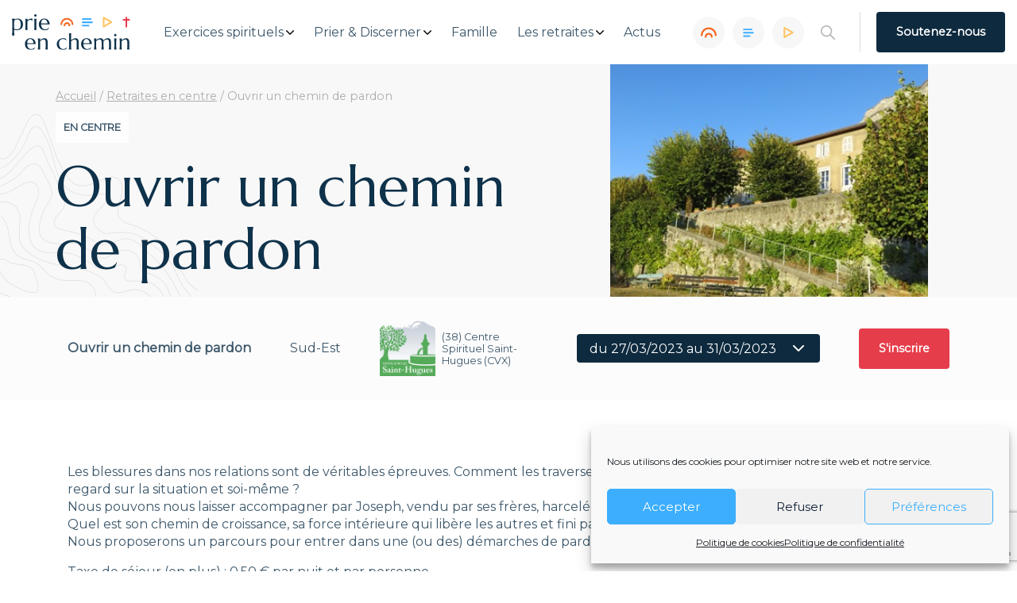

--- FILE ---
content_type: text/html; charset=UTF-8
request_url: https://prieenchemin.org/retraite-en-centre/ouvrir-un-chemin-de-pardon-2-28/
body_size: 20039
content:
<!doctype html>
<html lang="fr-FR">

<head>
    <meta charset="UTF-8">
    <meta http-equiv="x-ua-compatible" content="ie=edge">
    <meta name="viewport" content="width=device-width, initial-scale=1">

    <meta name="google-site-verification" content="866H0FVhH9m2aTdknztFDLbf4dJcRsd1DCrX5TkzEV0" />
	<script>
    var _mtm = _mtm || [];
	
</script>
	
<!-- Matomo Tag Manager -->
<script>
  var _mtm = window._mtm = window._mtm || [];
  _mtm.push({'mtm.startTime': (new Date().getTime()), 'event': 'mtm.Start'});
  (function() {
    var d=document, g=d.createElement('script'), s=d.getElementsByTagName('script')[0];
    g.async=true; g.src='https://matomo.acck.fr/js/container_haYOT8e8.js'; s.parentNode.insertBefore(g,s);
  })();
</script>
<!-- End Matomo Tag Manager -->
	
	
	<!-- Google tag (gtag.js) --> <script type="text/plain" data-service="google-analytics" data-category="statistics" async data-cmplz-src="https://www.googletagmanager.com/gtag/js?id=G-SPVMMH3EBN"></script> <script> window.dataLayer = window.dataLayer || []; function gtag(){dataLayer.push(arguments);} gtag('js', new Date()); gtag('config', 'G-SPVMMH3EBN'); </script> 

    <!-- Manifest added by SuperPWA - Progressive Web Apps Plugin For WordPress -->
<link rel="manifest" href="/superpwa-manifest.json">
<meta name="theme-color" content="#0e2a3e">
<!-- / SuperPWA.com -->
<meta name='robots' content='index, follow, max-image-preview:large, max-snippet:-1, max-video-preview:-1' />

	<!-- This site is optimized with the Yoast SEO plugin v26.7 - https://yoast.com/wordpress/plugins/seo/ -->
	<title>Ouvrir un chemin de pardon - Prie en Chemin</title>
	<link rel="canonical" href="https://prieenchemin.org/retraite-en-centre/ouvrir-un-chemin-de-pardon-2-28/" />
	<meta property="og:locale" content="fr_FR" />
	<meta property="og:type" content="article" />
	<meta property="og:title" content="Ouvrir un chemin de pardon - Prie en Chemin" />
	<meta property="og:description" content="Les blessures dans nos relations sont de véritables épreuves. Comment les traverser quand on ne peut rien changer, sauf, peut-être, le regard sur la situation et soi-même ?Nous pouvons nous laisser accompagner par Joseph, vendu par ses frères, harcelé et diffamé par la femme de son maître.Quel est son chemin de croissance, sa force intérieure [&hellip;]" />
	<meta property="og:url" content="https://prieenchemin.org/retraite-en-centre/ouvrir-un-chemin-de-pardon-2-28/" />
	<meta property="og:site_name" content="Prie en Chemin" />
	<meta property="article:publisher" content="https://www.facebook.com/prieenchemin" />
	<meta property="article:modified_time" content="2024-08-23T14:03:30+00:00" />
	<meta property="og:image" content="https://prieenchemin.org/wp-content/uploads/2021/09/sainthuguesbiviers.jpg" />
	<meta property="og:image:width" content="400" />
	<meta property="og:image:height" content="268" />
	<meta property="og:image:type" content="image/jpeg" />
	<meta name="twitter:card" content="summary_large_image" />
	<meta name="twitter:site" content="@prie_en_chemin" />
	<meta name="twitter:label1" content="Durée de lecture estimée" />
	<meta name="twitter:data1" content="1 minute" />
	<script type="application/ld+json" class="yoast-schema-graph">{"@context":"https://schema.org","@graph":[{"@type":"WebPage","@id":"https://prieenchemin.org/retraite-en-centre/ouvrir-un-chemin-de-pardon-2-28/","url":"https://prieenchemin.org/retraite-en-centre/ouvrir-un-chemin-de-pardon-2-28/","name":"Ouvrir un chemin de pardon - Prie en Chemin","isPartOf":{"@id":"https://prieenchemin.org/#website"},"primaryImageOfPage":{"@id":"https://prieenchemin.org/retraite-en-centre/ouvrir-un-chemin-de-pardon-2-28/#primaryimage"},"image":{"@id":"https://prieenchemin.org/retraite-en-centre/ouvrir-un-chemin-de-pardon-2-28/#primaryimage"},"thumbnailUrl":"https://prieenchemin.org/wp-content/uploads/2021/09/sainthuguesbiviers.jpg","datePublished":"2024-08-23T14:03:27+00:00","dateModified":"2024-08-23T14:03:30+00:00","breadcrumb":{"@id":"https://prieenchemin.org/retraite-en-centre/ouvrir-un-chemin-de-pardon-2-28/#breadcrumb"},"inLanguage":"fr-FR","potentialAction":[{"@type":"ReadAction","target":["https://prieenchemin.org/retraite-en-centre/ouvrir-un-chemin-de-pardon-2-28/"]}]},{"@type":"ImageObject","inLanguage":"fr-FR","@id":"https://prieenchemin.org/retraite-en-centre/ouvrir-un-chemin-de-pardon-2-28/#primaryimage","url":"https://prieenchemin.org/wp-content/uploads/2021/09/sainthuguesbiviers.jpg","contentUrl":"https://prieenchemin.org/wp-content/uploads/2021/09/sainthuguesbiviers.jpg","width":400,"height":268},{"@type":"BreadcrumbList","@id":"https://prieenchemin.org/retraite-en-centre/ouvrir-un-chemin-de-pardon-2-28/#breadcrumb","itemListElement":[{"@type":"ListItem","position":1,"name":"Accueil","item":"https://prieenchemin.org/"},{"@type":"ListItem","position":2,"name":"Retraites en centre","item":"https://prieenchemin.org/retraites-en-centre/"},{"@type":"ListItem","position":3,"name":"Ouvrir un chemin de pardon"}]},{"@type":"WebSite","@id":"https://prieenchemin.org/#website","url":"https://prieenchemin.org/","name":"Prie en Chemin","description":"L’espace numérique jésuite pour découvrir et expérimenter les Exercices Spirituels.","publisher":{"@id":"https://prieenchemin.org/#organization"},"potentialAction":[{"@type":"SearchAction","target":{"@type":"EntryPoint","urlTemplate":"https://prieenchemin.org/?s={search_term_string}"},"query-input":{"@type":"PropertyValueSpecification","valueRequired":true,"valueName":"search_term_string"}}],"inLanguage":"fr-FR"},{"@type":"Organization","@id":"https://prieenchemin.org/#organization","name":"Prie en Chemin","alternateName":"prie en chemin","url":"https://prieenchemin.org/","logo":{"@type":"ImageObject","inLanguage":"fr-FR","@id":"https://prieenchemin.org/#/schema/logo/image/","url":"https://prieenchemin.org/wp-content/uploads/2023/02/pec-logo-couleurs.png","contentUrl":"https://prieenchemin.org/wp-content/uploads/2023/02/pec-logo-couleurs.png","width":1099,"height":390,"caption":"Prie en Chemin"},"image":{"@id":"https://prieenchemin.org/#/schema/logo/image/"},"sameAs":["https://www.facebook.com/prieenchemin","https://x.com/prie_en_chemin"]}]}</script>
	<!-- / Yoast SEO plugin. -->



<link rel="alternate" title="oEmbed (JSON)" type="application/json+oembed" href="https://prieenchemin.org/wp-json/oembed/1.0/embed?url=https%3A%2F%2Fprieenchemin.org%2Fretraite-en-centre%2Fouvrir-un-chemin-de-pardon-2-28%2F" />
<link rel="alternate" title="oEmbed (XML)" type="text/xml+oembed" href="https://prieenchemin.org/wp-json/oembed/1.0/embed?url=https%3A%2F%2Fprieenchemin.org%2Fretraite-en-centre%2Fouvrir-un-chemin-de-pardon-2-28%2F&#038;format=xml" />
<style id='wp-img-auto-sizes-contain-inline-css'>
img:is([sizes=auto i],[sizes^="auto," i]){contain-intrinsic-size:3000px 1500px}
/*# sourceURL=wp-img-auto-sizes-contain-inline-css */
</style>
<style id='wp-block-library-inline-css'>
:root{--wp-block-synced-color:#7a00df;--wp-block-synced-color--rgb:122,0,223;--wp-bound-block-color:var(--wp-block-synced-color);--wp-editor-canvas-background:#ddd;--wp-admin-theme-color:#007cba;--wp-admin-theme-color--rgb:0,124,186;--wp-admin-theme-color-darker-10:#006ba1;--wp-admin-theme-color-darker-10--rgb:0,107,160.5;--wp-admin-theme-color-darker-20:#005a87;--wp-admin-theme-color-darker-20--rgb:0,90,135;--wp-admin-border-width-focus:2px}@media (min-resolution:192dpi){:root{--wp-admin-border-width-focus:1.5px}}.wp-element-button{cursor:pointer}:root .has-very-light-gray-background-color{background-color:#eee}:root .has-very-dark-gray-background-color{background-color:#313131}:root .has-very-light-gray-color{color:#eee}:root .has-very-dark-gray-color{color:#313131}:root .has-vivid-green-cyan-to-vivid-cyan-blue-gradient-background{background:linear-gradient(135deg,#00d084,#0693e3)}:root .has-purple-crush-gradient-background{background:linear-gradient(135deg,#34e2e4,#4721fb 50%,#ab1dfe)}:root .has-hazy-dawn-gradient-background{background:linear-gradient(135deg,#faaca8,#dad0ec)}:root .has-subdued-olive-gradient-background{background:linear-gradient(135deg,#fafae1,#67a671)}:root .has-atomic-cream-gradient-background{background:linear-gradient(135deg,#fdd79a,#004a59)}:root .has-nightshade-gradient-background{background:linear-gradient(135deg,#330968,#31cdcf)}:root .has-midnight-gradient-background{background:linear-gradient(135deg,#020381,#2874fc)}:root{--wp--preset--font-size--normal:16px;--wp--preset--font-size--huge:42px}.has-regular-font-size{font-size:1em}.has-larger-font-size{font-size:2.625em}.has-normal-font-size{font-size:var(--wp--preset--font-size--normal)}.has-huge-font-size{font-size:var(--wp--preset--font-size--huge)}.has-text-align-center{text-align:center}.has-text-align-left{text-align:left}.has-text-align-right{text-align:right}.has-fit-text{white-space:nowrap!important}#end-resizable-editor-section{display:none}.aligncenter{clear:both}.items-justified-left{justify-content:flex-start}.items-justified-center{justify-content:center}.items-justified-right{justify-content:flex-end}.items-justified-space-between{justify-content:space-between}.screen-reader-text{border:0;clip-path:inset(50%);height:1px;margin:-1px;overflow:hidden;padding:0;position:absolute;width:1px;word-wrap:normal!important}.screen-reader-text:focus{background-color:#ddd;clip-path:none;color:#444;display:block;font-size:1em;height:auto;left:5px;line-height:normal;padding:15px 23px 14px;text-decoration:none;top:5px;width:auto;z-index:100000}html :where(.has-border-color){border-style:solid}html :where([style*=border-top-color]){border-top-style:solid}html :where([style*=border-right-color]){border-right-style:solid}html :where([style*=border-bottom-color]){border-bottom-style:solid}html :where([style*=border-left-color]){border-left-style:solid}html :where([style*=border-width]){border-style:solid}html :where([style*=border-top-width]){border-top-style:solid}html :where([style*=border-right-width]){border-right-style:solid}html :where([style*=border-bottom-width]){border-bottom-style:solid}html :where([style*=border-left-width]){border-left-style:solid}html :where(img[class*=wp-image-]){height:auto;max-width:100%}:where(figure){margin:0 0 1em}html :where(.is-position-sticky){--wp-admin--admin-bar--position-offset:var(--wp-admin--admin-bar--height,0px)}@media screen and (max-width:600px){html :where(.is-position-sticky){--wp-admin--admin-bar--position-offset:0px}}

/*# sourceURL=wp-block-library-inline-css */
</style><style id='global-styles-inline-css'>
:root{--wp--preset--aspect-ratio--square: 1;--wp--preset--aspect-ratio--4-3: 4/3;--wp--preset--aspect-ratio--3-4: 3/4;--wp--preset--aspect-ratio--3-2: 3/2;--wp--preset--aspect-ratio--2-3: 2/3;--wp--preset--aspect-ratio--16-9: 16/9;--wp--preset--aspect-ratio--9-16: 9/16;--wp--preset--color--black: #000000;--wp--preset--color--cyan-bluish-gray: #abb8c3;--wp--preset--color--white: #ffffff;--wp--preset--color--pale-pink: #f78da7;--wp--preset--color--vivid-red: #cf2e2e;--wp--preset--color--luminous-vivid-orange: #ff6900;--wp--preset--color--luminous-vivid-amber: #fcb900;--wp--preset--color--light-green-cyan: #7bdcb5;--wp--preset--color--vivid-green-cyan: #00d084;--wp--preset--color--pale-cyan-blue: #8ed1fc;--wp--preset--color--vivid-cyan-blue: #0693e3;--wp--preset--color--vivid-purple: #9b51e0;--wp--preset--gradient--vivid-cyan-blue-to-vivid-purple: linear-gradient(135deg,rgb(6,147,227) 0%,rgb(155,81,224) 100%);--wp--preset--gradient--light-green-cyan-to-vivid-green-cyan: linear-gradient(135deg,rgb(122,220,180) 0%,rgb(0,208,130) 100%);--wp--preset--gradient--luminous-vivid-amber-to-luminous-vivid-orange: linear-gradient(135deg,rgb(252,185,0) 0%,rgb(255,105,0) 100%);--wp--preset--gradient--luminous-vivid-orange-to-vivid-red: linear-gradient(135deg,rgb(255,105,0) 0%,rgb(207,46,46) 100%);--wp--preset--gradient--very-light-gray-to-cyan-bluish-gray: linear-gradient(135deg,rgb(238,238,238) 0%,rgb(169,184,195) 100%);--wp--preset--gradient--cool-to-warm-spectrum: linear-gradient(135deg,rgb(74,234,220) 0%,rgb(151,120,209) 20%,rgb(207,42,186) 40%,rgb(238,44,130) 60%,rgb(251,105,98) 80%,rgb(254,248,76) 100%);--wp--preset--gradient--blush-light-purple: linear-gradient(135deg,rgb(255,206,236) 0%,rgb(152,150,240) 100%);--wp--preset--gradient--blush-bordeaux: linear-gradient(135deg,rgb(254,205,165) 0%,rgb(254,45,45) 50%,rgb(107,0,62) 100%);--wp--preset--gradient--luminous-dusk: linear-gradient(135deg,rgb(255,203,112) 0%,rgb(199,81,192) 50%,rgb(65,88,208) 100%);--wp--preset--gradient--pale-ocean: linear-gradient(135deg,rgb(255,245,203) 0%,rgb(182,227,212) 50%,rgb(51,167,181) 100%);--wp--preset--gradient--electric-grass: linear-gradient(135deg,rgb(202,248,128) 0%,rgb(113,206,126) 100%);--wp--preset--gradient--midnight: linear-gradient(135deg,rgb(2,3,129) 0%,rgb(40,116,252) 100%);--wp--preset--font-size--small: 13px;--wp--preset--font-size--medium: 20px;--wp--preset--font-size--large: 36px;--wp--preset--font-size--x-large: 42px;--wp--preset--spacing--20: 0.44rem;--wp--preset--spacing--30: 0.67rem;--wp--preset--spacing--40: 1rem;--wp--preset--spacing--50: 1.5rem;--wp--preset--spacing--60: 2.25rem;--wp--preset--spacing--70: 3.38rem;--wp--preset--spacing--80: 5.06rem;--wp--preset--shadow--natural: 6px 6px 9px rgba(0, 0, 0, 0.2);--wp--preset--shadow--deep: 12px 12px 50px rgba(0, 0, 0, 0.4);--wp--preset--shadow--sharp: 6px 6px 0px rgba(0, 0, 0, 0.2);--wp--preset--shadow--outlined: 6px 6px 0px -3px rgb(255, 255, 255), 6px 6px rgb(0, 0, 0);--wp--preset--shadow--crisp: 6px 6px 0px rgb(0, 0, 0);}:where(.is-layout-flex){gap: 0.5em;}:where(.is-layout-grid){gap: 0.5em;}body .is-layout-flex{display: flex;}.is-layout-flex{flex-wrap: wrap;align-items: center;}.is-layout-flex > :is(*, div){margin: 0;}body .is-layout-grid{display: grid;}.is-layout-grid > :is(*, div){margin: 0;}:where(.wp-block-columns.is-layout-flex){gap: 2em;}:where(.wp-block-columns.is-layout-grid){gap: 2em;}:where(.wp-block-post-template.is-layout-flex){gap: 1.25em;}:where(.wp-block-post-template.is-layout-grid){gap: 1.25em;}.has-black-color{color: var(--wp--preset--color--black) !important;}.has-cyan-bluish-gray-color{color: var(--wp--preset--color--cyan-bluish-gray) !important;}.has-white-color{color: var(--wp--preset--color--white) !important;}.has-pale-pink-color{color: var(--wp--preset--color--pale-pink) !important;}.has-vivid-red-color{color: var(--wp--preset--color--vivid-red) !important;}.has-luminous-vivid-orange-color{color: var(--wp--preset--color--luminous-vivid-orange) !important;}.has-luminous-vivid-amber-color{color: var(--wp--preset--color--luminous-vivid-amber) !important;}.has-light-green-cyan-color{color: var(--wp--preset--color--light-green-cyan) !important;}.has-vivid-green-cyan-color{color: var(--wp--preset--color--vivid-green-cyan) !important;}.has-pale-cyan-blue-color{color: var(--wp--preset--color--pale-cyan-blue) !important;}.has-vivid-cyan-blue-color{color: var(--wp--preset--color--vivid-cyan-blue) !important;}.has-vivid-purple-color{color: var(--wp--preset--color--vivid-purple) !important;}.has-black-background-color{background-color: var(--wp--preset--color--black) !important;}.has-cyan-bluish-gray-background-color{background-color: var(--wp--preset--color--cyan-bluish-gray) !important;}.has-white-background-color{background-color: var(--wp--preset--color--white) !important;}.has-pale-pink-background-color{background-color: var(--wp--preset--color--pale-pink) !important;}.has-vivid-red-background-color{background-color: var(--wp--preset--color--vivid-red) !important;}.has-luminous-vivid-orange-background-color{background-color: var(--wp--preset--color--luminous-vivid-orange) !important;}.has-luminous-vivid-amber-background-color{background-color: var(--wp--preset--color--luminous-vivid-amber) !important;}.has-light-green-cyan-background-color{background-color: var(--wp--preset--color--light-green-cyan) !important;}.has-vivid-green-cyan-background-color{background-color: var(--wp--preset--color--vivid-green-cyan) !important;}.has-pale-cyan-blue-background-color{background-color: var(--wp--preset--color--pale-cyan-blue) !important;}.has-vivid-cyan-blue-background-color{background-color: var(--wp--preset--color--vivid-cyan-blue) !important;}.has-vivid-purple-background-color{background-color: var(--wp--preset--color--vivid-purple) !important;}.has-black-border-color{border-color: var(--wp--preset--color--black) !important;}.has-cyan-bluish-gray-border-color{border-color: var(--wp--preset--color--cyan-bluish-gray) !important;}.has-white-border-color{border-color: var(--wp--preset--color--white) !important;}.has-pale-pink-border-color{border-color: var(--wp--preset--color--pale-pink) !important;}.has-vivid-red-border-color{border-color: var(--wp--preset--color--vivid-red) !important;}.has-luminous-vivid-orange-border-color{border-color: var(--wp--preset--color--luminous-vivid-orange) !important;}.has-luminous-vivid-amber-border-color{border-color: var(--wp--preset--color--luminous-vivid-amber) !important;}.has-light-green-cyan-border-color{border-color: var(--wp--preset--color--light-green-cyan) !important;}.has-vivid-green-cyan-border-color{border-color: var(--wp--preset--color--vivid-green-cyan) !important;}.has-pale-cyan-blue-border-color{border-color: var(--wp--preset--color--pale-cyan-blue) !important;}.has-vivid-cyan-blue-border-color{border-color: var(--wp--preset--color--vivid-cyan-blue) !important;}.has-vivid-purple-border-color{border-color: var(--wp--preset--color--vivid-purple) !important;}.has-vivid-cyan-blue-to-vivid-purple-gradient-background{background: var(--wp--preset--gradient--vivid-cyan-blue-to-vivid-purple) !important;}.has-light-green-cyan-to-vivid-green-cyan-gradient-background{background: var(--wp--preset--gradient--light-green-cyan-to-vivid-green-cyan) !important;}.has-luminous-vivid-amber-to-luminous-vivid-orange-gradient-background{background: var(--wp--preset--gradient--luminous-vivid-amber-to-luminous-vivid-orange) !important;}.has-luminous-vivid-orange-to-vivid-red-gradient-background{background: var(--wp--preset--gradient--luminous-vivid-orange-to-vivid-red) !important;}.has-very-light-gray-to-cyan-bluish-gray-gradient-background{background: var(--wp--preset--gradient--very-light-gray-to-cyan-bluish-gray) !important;}.has-cool-to-warm-spectrum-gradient-background{background: var(--wp--preset--gradient--cool-to-warm-spectrum) !important;}.has-blush-light-purple-gradient-background{background: var(--wp--preset--gradient--blush-light-purple) !important;}.has-blush-bordeaux-gradient-background{background: var(--wp--preset--gradient--blush-bordeaux) !important;}.has-luminous-dusk-gradient-background{background: var(--wp--preset--gradient--luminous-dusk) !important;}.has-pale-ocean-gradient-background{background: var(--wp--preset--gradient--pale-ocean) !important;}.has-electric-grass-gradient-background{background: var(--wp--preset--gradient--electric-grass) !important;}.has-midnight-gradient-background{background: var(--wp--preset--gradient--midnight) !important;}.has-small-font-size{font-size: var(--wp--preset--font-size--small) !important;}.has-medium-font-size{font-size: var(--wp--preset--font-size--medium) !important;}.has-large-font-size{font-size: var(--wp--preset--font-size--large) !important;}.has-x-large-font-size{font-size: var(--wp--preset--font-size--x-large) !important;}
/*# sourceURL=global-styles-inline-css */
</style>

<style id='classic-theme-styles-inline-css'>
/*! This file is auto-generated */
.wp-block-button__link{color:#fff;background-color:#32373c;border-radius:9999px;box-shadow:none;text-decoration:none;padding:calc(.667em + 2px) calc(1.333em + 2px);font-size:1.125em}.wp-block-file__button{background:#32373c;color:#fff;text-decoration:none}
/*# sourceURL=/wp-includes/css/classic-themes.min.css */
</style>
<link rel='stylesheet' id='dashicons-css' href='https://prieenchemin.org/wp-includes/css/dashicons.min.css' media='all' />
<link rel='stylesheet' id='ub-extension-style-css-css' href='https://prieenchemin.org/wp-content/plugins/ultimate-blocks/src/extensions/style.css' media='all' />
<link rel='stylesheet' id='cmplz-general-css' href='https://prieenchemin.org/wp-content/plugins/complianz-gdpr/assets/css/cookieblocker.min.css?ver=1766002996' media='all' />
<link rel='stylesheet' id='style-css' href='https://prieenchemin.org/wp-content/themes/pec/assets/css/main.min.css?ver=1704277269' media='' />
<link rel='stylesheet' id='acck_style-css' href='https://prieenchemin.org/wp-content/themes/pec/assets/css/acck_style.css?ver=1767620759' media='' />
<style id='block-visibility-screen-size-styles-inline-css'>
/* Large screens (desktops, 992px and up) */
@media ( min-width: 992px ) {
	.block-visibility-hide-large-screen {
		display: none !important;
	}
}

/* Medium screens (tablets, between 768px and 992px) */
@media ( min-width: 768px ) and ( max-width: 991.98px ) {
	.block-visibility-hide-medium-screen {
		display: none !important;
	}
}

/* Small screens (mobile devices, less than 768px) */
@media ( max-width: 767.98px ) {
	.block-visibility-hide-small-screen {
		display: none !important;
	}
}
/*# sourceURL=block-visibility-screen-size-styles-inline-css */
</style>
<script src="https://prieenchemin.org/wp-includes/js/jquery/jquery.min.js?ver=3.7.1" id="jquery-core-js"></script>
<script src="https://prieenchemin.org/wp-includes/js/jquery/jquery-migrate.min.js?ver=3.4.1" id="jquery-migrate-js"></script>
<!-- start Simple Custom CSS and JS -->
<style>
/* Ajouter votre code CSS ici.
                     
Par exemple:
.exemple {
    color: red;
}

Pour améliorer vos connaissances en CSS, visitez http://www.w3schools.com/css/css_syntax.asp

Fin du commentaire */ 

.box-calendrier{
	padding:5%;
	margin-bottom:2%;
	padding-bottom:2%;
}</style>
<!-- end Simple Custom CSS and JS -->
			<style>.cmplz-hidden {
					display: none !important;
				}</style>    <link rel="apple-touch-icon" sizes="180x180" href="/apple-touch-icon.png">
    <link rel="icon" type="image/png" sizes="32x32" href="/favicon-32x32.png">
    <link rel="icon" type="image/png" sizes="16x16" href="/favicon-16x16.png">
    <link rel="manifest" href="/site.webmanifest">
    <link rel="mask-icon" href="/safari-pinned-tab.svg" color="#fff">
    <meta name="msapplication-TileColor" content="#ffffff">
    <meta name="theme-color" content="#ffffff">
<meta name="generator" content="WP Rocket 3.20.1.2" data-wpr-features="wpr_preload_links wpr_desktop" /></head>

<body data-rsssl=1 data-cmplz=1 class="wp-singular retraite_centre-template-default single single-retraite_centre postid-32860 wp-theme-pec">
    <div data-rocket-location-hash="46b5ec384d1573651fcf9e2729907712" class="wrapper">
        <header data-rocket-location-hash="586931cf39428264b2dc7ec38b6e917c" class="main-header">
            <div data-rocket-location-hash="8cc7889536572faa13a5e8ada07e1e22" class="main-header-container container">
                <div class="main-header-brand">
                    <a href="https://prieenchemin.org" class="main-header-logo">
                        <img class="" width="150" src="https://prieenchemin.org/wp-content/themes/pec/assets/img/logo.svg" alt="logo">
                    </a>
                    <button class="header-hamburger hamburger hamburger--collapse hamburger--slider" type="button">
                        <span class="hamburger-box">
                            <span class="hamburger-inner"></span>
                        </span>
                    </button>
                </div>

                <div class="main-header-menu-wrapper">
                    <nav id="main-header-menu" class="main-header-menu"><ul id="navbar" class="navbar"><li class="menu-item menu-item-type-custom menu-item-object-custom menu-item-has-children menu-item-36272 menu-item-top"><a href="#" class="menu-item-link menu-item-link-top">Exercices spirituels</a><button class="menu-dropdown"><svg class="menu-dropdown-svg" xmlns="http://www.w3.org/2000/svg" viewBox="0 0 451.847 451.847" width="10" height="10"><path class="menu-dropdown-path" d="M226 354.7c-8.2 0-16.3-3-22.4-9.3L9.3 151.2A31.6 31.6 0 1 1 54 106.4l172 172 171.8-172a31.6 31.6 0 0 1 44.8 44.8L248.3 345.4a31.5 31.5 0 0 1-22.4 9.3z"/></svg></button><ul class="sub-menu" style='display: none'><li class="menu-item menu-item-type-post_type menu-item-object-page menu-item-24983 menu-item-sub"><a href="https://prieenchemin.org/exercices-spirituels/" class="menu-item-link menu-item-link-sub">Exercices spirituels</a></li>
<li class="menu-item menu-item-type-post_type menu-item-object-page menu-item-24984 menu-item-sub"><a href="https://prieenchemin.org/exercices-spirituels/saint-ignace/" class="menu-item-link menu-item-link-sub">Saint Ignace de Loyola</a></li>
<li class="menu-item menu-item-type-post_type menu-item-object-page menu-item-24981 menu-item-sub"><a href="https://prieenchemin.org/exercices-spirituels/famille-ignatienne/" class="menu-item-link menu-item-link-sub">La famille ignatienne</a></li>
<li class="menu-item menu-item-type-post_type menu-item-object-page menu-item-24980 menu-item-sub"><a href="https://prieenchemin.org/exercices-spirituels/lexique-ignatien/" class="menu-item-link menu-item-link-sub">Lexique ignatien</a></li>
<li class="menu-item menu-item-type-post_type menu-item-object-page menu-item-28111 menu-item-sub"><a href="https://prieenchemin.org/bibliographie/" class="menu-item-link menu-item-link-sub">Bibliothèque</a></li>
</ul>
</li>
<li class="menu-item menu-item-type-custom menu-item-object-custom menu-item-has-children menu-item-191 menu-item-top"><a href="#" class="menu-item-link menu-item-link-top">Prier &#038; Discerner</a><button class="menu-dropdown"><svg class="menu-dropdown-svg" xmlns="http://www.w3.org/2000/svg" viewBox="0 0 451.847 451.847" width="10" height="10"><path class="menu-dropdown-path" d="M226 354.7c-8.2 0-16.3-3-22.4-9.3L9.3 151.2A31.6 31.6 0 1 1 54 106.4l172 172 171.8-172a31.6 31.6 0 0 1 44.8 44.8L248.3 345.4a31.5 31.5 0 0 1-22.4 9.3z"/></svg></button><ul class="sub-menu" style='display: none'><li class="menu-item menu-item-type-post_type menu-item-object-page menu-item-38849 menu-item-sub"><a href="https://prieenchemin.org/prier/" class="menu-item-link menu-item-link-sub">Prier</a></li>
<li class="menu-item menu-item-type-post_type menu-item-object-page menu-item-200 menu-item-sub"><a href="https://prieenchemin.org/discerner/" class="menu-item-link menu-item-link-sub">Discerner</a></li>
<li class="menu-item menu-item-type-post_type menu-item-object-page menu-item-199 menu-item-sub"><a href="https://prieenchemin.org/sengager/" class="menu-item-link menu-item-link-sub">S’engager</a></li>
</ul>
</li>
<li class="menu-item menu-item-type-post_type menu-item-object-page menu-item-36642 menu-item-top"><a href="https://prieenchemin.org/en-famille/" class="menu-item-link menu-item-link-top">Famille</a><button class="menu-dropdown"><svg class="menu-dropdown-svg" xmlns="http://www.w3.org/2000/svg" viewBox="0 0 451.847 451.847" width="10" height="10"><path class="menu-dropdown-path" d="M226 354.7c-8.2 0-16.3-3-22.4-9.3L9.3 151.2A31.6 31.6 0 1 1 54 106.4l172 172 171.8-172a31.6 31.6 0 0 1 44.8 44.8L248.3 345.4a31.5 31.5 0 0 1-22.4 9.3z"/></svg></button></li>
<li class="menu-item menu-item-type-custom menu-item-object-custom menu-item-has-children menu-item-1718 menu-item-top"><a href="#" class="menu-item-link menu-item-link-top">Les retraites</a><button class="menu-dropdown"><svg class="menu-dropdown-svg" xmlns="http://www.w3.org/2000/svg" viewBox="0 0 451.847 451.847" width="10" height="10"><path class="menu-dropdown-path" d="M226 354.7c-8.2 0-16.3-3-22.4-9.3L9.3 151.2A31.6 31.6 0 1 1 54 106.4l172 172 171.8-172a31.6 31.6 0 0 1 44.8 44.8L248.3 345.4a31.5 31.5 0 0 1-22.4 9.3z"/></svg></button><ul class="sub-menu" style='display: none'><li class="menu-item menu-item-type-post_type menu-item-object-page menu-item-1719 menu-item-sub"><a href="https://prieenchemin.org/retraite-spirituelle/" class="menu-item-link menu-item-link-sub">Les retraites spirituelles</a></li>
<li class="menu-item menu-item-type-post_type menu-item-object-page menu-item-1720 menu-item-sub"><a href="https://prieenchemin.org/retraites-en-ligne/" class="menu-item-link menu-item-link-sub">Les retraites en ligne</a></li>
<li class="menu-item menu-item-type-custom menu-item-object-custom menu-item-194 menu-item-sub"><a href="https://prieenchemin.org/retraites-en-centre" class="menu-item-link menu-item-link-sub">Les retraites en centre</a></li>
</ul>
</li>
<li class="menu-item menu-item-type-post_type menu-item-object-page current_page_parent menu-item-195 menu-item-top"><a href="https://prieenchemin.org/actualites/" class="menu-item-link menu-item-link-top">Actus</a><button class="menu-dropdown"><svg class="menu-dropdown-svg" xmlns="http://www.w3.org/2000/svg" viewBox="0 0 451.847 451.847" width="10" height="10"><path class="menu-dropdown-path" d="M226 354.7c-8.2 0-16.3-3-22.4-9.3L9.3 151.2A31.6 31.6 0 1 1 54 106.4l172 172 171.8-172a31.6 31.6 0 0 1 44.8 44.8L248.3 345.4a31.5 31.5 0 0 1-22.4 9.3z"/></svg></button></li>
</ul></nav>
                    <div class="main-header-icons">
                        <a href="https://prieenchemin.org/les-podcasts/" class="main-header-icon main-header-icon-podcast">
                            <div class="main-header-icon-svg"><svg xmlns="http://www.w3.org/2000/svg" width="20" height="20" viewBox="0 0 21.12 18.56"><path style="fill:none;stroke-linecap:round;stroke-miterlimit:10;stroke-width:2.4px;stroke:#F56720" d="M6.46 14.98a4.1 4.1 0 014.1-4.1 4.1 4.1 0 014.1 4.1"/><path style="fill:none;stroke-linecap:round;stroke-miterlimit:10;stroke-width:2.4px;stroke:#F56720" d="M1.2 12.94a9.36 9.36 0 019.36-9.36 9.36 9.36 0 019.36 9.36"/></svg></div>
                            <p class="main-header-icon-text">Le podcast</p>
                        </a>
                        <a href="https://prieenchemin.org/vers-dimanche/" class="main-header-icon main-header-icon-dimanche">
                            <div class="main-header-icon-svg"><svg xmlns="http://www.w3.org/2000/svg" width="14" height="14" viewBox="0 0 17.25 17.71"><path style="opacity:0;fill:none" d="M.51 0h16.53v17.71H.51z"/><path style="fill:none;stroke:#3CAEFE;stroke-linecap:round;stroke-miterlimit:10;stroke-width:2.4px" d="M1.2 3.9h12.58M1.2 9.22h14.85M1.2 14.55h9.31"/></svg></div>
                            <p class="main-header-icon-text">Vers Dimanche</p>
                        </a>
                        <a href="https://prieenchemin.org/videos/" class="main-header-icon main-header-icon-minute">
                            <div class="main-header-icon-svg"><svg xmlns="http://www.w3.org/2000/svg" width="14" height="14" viewBox="0 0 15.56 16.34"><path style="opacity:0;fill:none" d="M0 1.24h15.49v14.2H0z"/><path d="M2.28 8.17V1.2l6.04 3.48 6.03 3.49-6.03 3.48-6.04 3.49z" style="stroke:#FFC361;stroke-linecap:round;stroke-linejoin:round;stroke-width:2.4px;fill:none"/></svg></div>
                            <p class="main-header-icon-text">La minute</p>
                        </a>
                        <span class="main-header-icon main-header-glass"><svg xmlns="http://www.w3.org/2000/svg" viewBox="0 0 512 512" width="14" height="14"><path fill="#B2B2B2" d="M505.75 475.59l-145.6-145.6a201.68 201.68 0 0045.18-127.32C405.33 90.93 314.41 0 202.67 0S0 90.92 0 202.67s90.92 202.67 202.67 202.67c48.21 0 92.48-16.98 127.31-45.19l145.6 145.6c4.16 4.16 9.62 6.25 15.09 6.25s10.92-2.09 15.08-6.25a21.3 21.3 0 000-30.16zM202.67 362.67c-88.24 0-160-71.77-160-160s71.76-160 160-160 160 71.76 160 160-71.77 160-160 160z"/></svg><span>Rechercher</span></span>
                    </div>
                    <div class="main-header-don">
                        <a href="https://jesuites.don-en-ligne.fr/site/" target="blank" rel="noopener noreferrer" class="button button-darkblue">Soutenez-nous</a>
                    </div>
                </div>
            </div>
            <form role="search" method="get" class="main-header-search-form" action="https://prieenchemin.org">
                <div class="main-header-search-container container">
                    <input type="text" class="main-header-search-field" placeholder="Rechercher…" value="" name="s">
                    <input type="submit" class="main-header-search-submit" value="Rechercher">
                    <svg class="main-header-search-close" xmlns="http://www.w3.org/2000/svg" viewBox="0 0 47.97 47.97" width="18" height="18"><path d="M28.23 23.99 47.09 5.12A3 3 0 1 0 42.85.88L23.99 19.74 5.12.88A3 3 0 1 0 .88 5.12L19.74 24 .88 42.85a3 3 0 1 0 4.24 4.24L24 28.23l18.86 18.86a3 3 0 0 0 4.24 0 3 3 0 0 0 0-4.24L28.23 23.99z"/></svg>
                </div>
            </form>
        </header>
<div data-rocket-location-hash="7771fef289e25a2db278ade04216a519" class="page-banner page-banner-simple page-banner-pictures ">
    <div data-rocket-location-hash="778a567df29b80f40f0e5e007e92815c" class="page-banner-wrapper">
        <p id="breadcrumb"><span><span><a href="https://prieenchemin.org/">Accueil</a></span> / <span><a href="https://prieenchemin.org/retraites-en-centre/">Retraites en centre</a></span> / <span class="breadcrumb_last" aria-current="page">Ouvrir un chemin de pardon</span></span></p>
        <div class="page-banner-title-wrapper">
            <div class="badge">En centre</div>            <h1 class="page-banner-title">Ouvrir un chemin de pardon</h1>
                                            </div>
    </div>

        <div data-rocket-location-hash="b00e199d8d07c0696f884b0765e47341" class="page-banner-images-wrapper">
        <img width="400" height="268" src="https://prieenchemin.org/wp-content/uploads/2021/09/sainthuguesbiviers.jpg" class="page-banner-images" alt="" decoding="async" fetchpriority="high" srcset="https://prieenchemin.org/wp-content/uploads/2021/09/sainthuguesbiviers.jpg 400w, https://prieenchemin.org/wp-content/uploads/2021/09/sainthuguesbiviers-300x201.jpg 300w" sizes="(max-width: 400px) 100vw, 400px" />    </div>
    </div>

<main data-rocket-location-hash="695640b3c6f1a7f78522b3c5db07e24a">

    <div data-rocket-location-hash="589c396aab48eac370d35c1ceb462e83" class="retraite-summary">
        <div class="retraite-summary-content container">
            <p class="retraite-summary-title">Ouvrir un chemin de pardon</p>
            <p class="retraite-summary-lieu">Sud-Est</p>                        <div class="retraite-summary-location">
                <img width="300" height="300" src="https://prieenchemin.org/wp-content/uploads/2021/08/logo-sthugues-vf-cmjn-300x300-1-300x300.png" class="attachment-medium size-medium" alt="" decoding="async" srcset="https://prieenchemin.org/wp-content/uploads/2021/08/logo-sthugues-vf-cmjn-300x300-1.png 300w, https://prieenchemin.org/wp-content/uploads/2021/08/logo-sthugues-vf-cmjn-300x300-1-150x150.png 150w" sizes="(max-width: 300px) 100vw, 300px" />                <span>(38) Centre Spirituel Saint-Hugues (CVX)</span>
            </div>
                                        <select class="retraite-summary-dates">
                                <option value="" hidden=""madate="20230327">du 27/03/2023 au 31/03/2023</option>
                                <option value="" hidden=""madate="20231028">du 28/10/2023 au 01/11/2023</option>
                                <option value="" hidden=""madate="20240406">du 06/04/2024 au 10/04/2024</option>
                                <option value="" hidden=""madate="20241026">du 26/10/2024 au 30/10/2024</option>
                                <option value="" hidden=""madate="20250405">du 05/04/2025 au 09/04/2025</option>
                                <option value="" hidden=""madate="20251025">du 25/10/2025 au 29/10/2025</option>
                                <option value="" madate="20260228">du 28/02/2026 au 04/03/2026</option>
                            </select>
            <div class="retraite-summary-registers">
                                    <a class="retraite-summary-register button button-red" style="" href="https://www.sainthugues.fr/ouvrir-un-chemin-de-pardon-27-03-2023/">S'inscrire</a>
				                    <a class="retraite-summary-register button button-red" style="display: none;" href="https://www.sainthugues.fr/Ouvrir-un-chemin-de-pardon-28-10-2023/">S'inscrire</a>
				                    <a class="retraite-summary-register button button-red" style="display: none;" href="https://www.sainthugues.fr/Ouvrir-un-chemin-de-pardon-06-04-2024/">S'inscrire</a>
				                    <a class="retraite-summary-register button button-red" style="display: none;" href="https://www.sainthugues.fr/?s=ouvrir+un+chemin+de+pardon">S'inscrire</a>
				                    <a class="retraite-summary-register button button-red" style="display: none;" href="https://www.sainthugues.fr/?s=ouvrir+un+chemin+de+pardon">S'inscrire</a>
				                    <a class="retraite-summary-register button button-red" style="display: none;" href="https://www.sainthugues.fr/?s=ouvrir+un+chemin+de+pardon">S'inscrire</a>
				                    <a class="retraite-summary-register button button-red" style="display: none;" href="https://www.sainthugues.fr/?s=ouvrir+un+chemin+de+pardon">S'inscrire</a>
				                </div>
                    </div>
    </div>

    <div data-rocket-location-hash="5334a34cd7209dcbed5d24e09b1b3c9c" class="page-content">
        <div class="container">
            <p>Les blessures dans nos relations sont de véritables épreuves. Comment les traverser quand on ne peut rien changer, sauf, peut-être, le regard sur la situation et soi-même ?<br />Nous pouvons nous laisser accompagner par Joseph, vendu par ses frères, harcelé et diffamé par la femme de son maître.<br />Quel est son chemin de croissance, sa force intérieure qui libère les autres et fini par réconcilier la fratrie ?<br />Nous proposerons un parcours pour entrer dans une (ou des) démarches de pardon à partir des étapes de Jean Monbourquette. </p>
<p>Taxe de séjour (en plus) : 0,50 € par nuit et par personne<br /><a href="https://www.sainthugues.fr/infos-pratiques/"> En savoir plus sur nos tarifs.</a></p>
<p>Le coût ne doit pas être un obstacle. Une caisse de solidarité est disponible pour vous aider. N&#8217;hésitez pas à en parler à l&#8217;accueil.</p>
        </div>
    </div>

    <div data-rocket-location-hash="026b707024362566c3fd90c11c51bdc8" class="related-retraites">
    <div class="container">
                <div class="related-retraites-header">
            <h2 class="related-retraites-title">Des retraites similaires</h2>
        </div>
        <ul class="related-retraites-list list">
                    <li class="related-retraites-item">
            <a href="https://prieenchemin.org/retraite-en-centre/vivre-de-leucharistie-avec-toute-leglise-8-14/" class="card-retraite">
    <div class="card-retraite-image">
        	<!-- <div class="badge badge-white">En centre</div>-->
        <img width="425" height="319" src="https://prieenchemin.org/wp-content/uploads/2021/09/prieure-st-thomas.jpg" class="attachment-large size-large" alt="" decoding="async" loading="lazy" srcset="https://prieenchemin.org/wp-content/uploads/2021/09/prieure-st-thomas.jpg 425w, https://prieenchemin.org/wp-content/uploads/2021/09/prieure-st-thomas-300x225.jpg 300w" sizes="auto, (max-width: 425px) 100vw, 425px" />    </div>
    <div class="card-retraite-content">
        <h3 class="title">Vivre de l&#8217;Eucharistie avec toute l&#8217;Eglise</h3>
        <p class="text">Samedi 14 mars 2026: 2ème journéeLa liturgie de la Parole de Dieu: 1-Dieu se livre dans sa Parole « donnée…</p>
        <button class="link">Découvrir</button>
    </div>
</a>
            </li>
                    <li class="related-retraites-item">
            <a href="https://prieenchemin.org/retraite-en-centre/la-liberte-interieure-a-lheure-de-lia-8-14/" class="card-retraite">
    <div class="card-retraite-image">
        	<!-- <div class="badge badge-white">En centre</div>-->
        <img width="425" height="319" src="https://prieenchemin.org/wp-content/uploads/2021/09/prieure-st-thomas.jpg" class="attachment-large size-large" alt="" decoding="async" loading="lazy" srcset="https://prieenchemin.org/wp-content/uploads/2021/09/prieure-st-thomas.jpg 425w, https://prieenchemin.org/wp-content/uploads/2021/09/prieure-st-thomas-300x225.jpg 300w" sizes="auto, (max-width: 425px) 100vw, 425px" />    </div>
    <div class="card-retraite-content">
        <h3 class="title">La liberté intérieure à l&#8217;heure de l&#8217;IA</h3>
        <p class="text">Samedi 9 mai 2026 de 9h30 à 16h30. Une journée de réflexion sur les enjeux contemporains liés à l&#8217;intelligence artificielle…</p>
        <button class="link">Découvrir</button>
    </div>
</a>
            </li>
                    <li class="related-retraites-item">
            <a href="https://prieenchemin.org/retraite-en-centre/decouvrir-la-parole-de-dieu-avec-nos-5-sens-8-14/" class="card-retraite">
    <div class="card-retraite-image">
        	<!-- <div class="badge badge-white">En centre</div>-->
        <img width="425" height="319" src="https://prieenchemin.org/wp-content/uploads/2021/09/prieure-st-thomas.jpg" class="attachment-large size-large" alt="" decoding="async" loading="lazy" srcset="https://prieenchemin.org/wp-content/uploads/2021/09/prieure-st-thomas.jpg 425w, https://prieenchemin.org/wp-content/uploads/2021/09/prieure-st-thomas-300x225.jpg 300w" sizes="auto, (max-width: 425px) 100vw, 425px" />    </div>
    <div class="card-retraite-content">
        <h3 class="title">Découvrir la Parole de Dieu avec nos 5 sens</h3>
        <p class="text">Vous souhaitez : Faire une pause, Méditer la Parole de Dieu, Contempler vos cinq sens avec la méthode Vittoz. «…</p>
        <button class="link">Découvrir</button>
    </div>
</a>
            </li>
                    <li class="related-retraites-item">
            <a href="https://prieenchemin.org/retraite-en-centre/la-joie-comme-une-promesse-29-129/" class="card-retraite">
    <div class="card-retraite-image">
        	<!-- <div class="badge badge-white">En centre</div>-->
        <img width="246" height="220" src="https://prieenchemin.org/wp-content/uploads/2022/01/la-pourraque-logo.jpg" class="attachment-large size-large" alt="" decoding="async" loading="lazy" />    </div>
    <div class="card-retraite-content">
        <h3 class="title">La Joie comme une promesse !</h3>
        <p class="text">cinéma et spiritualitéA partir du cinéma, voir et entendre le travail de l&#8217;Esprit au cur du mondeParticipation financière selon possibilité…</p>
        <button class="link">Découvrir</button>
    </div>
</a>
            </li>
                </ul>
            </div>

    <section class="newsletterDon ">
    <div class="container">
        <div class="newsletterDon-inside">
            <div class="newsletter">
    <form action="https://prieenchemin.org/wp-admin/admin-ajax.php" method="POST" class="newsletter-form">
        <input type="hidden" name="action" value="newsletter">
                <img class="icons" src="https://prieenchemin.org/wp-content/themes/pec/assets/img/four-icons.svg" width="80">
        <h2 class="newsletter-title">Recevez Prie en Chemin</h2>
		
		<p>
			 		</p>
        <!--<p class="newsletter-text">Recevez chaque mois une newsletter de nos actualités </p>-->

        <div class="newsletter-group">
            <input type="email" name="email" class="form-control newsletter-email" placeholder="Votre adresse mail" required>
            <button type="submit" class="button button-blue newsletter-submit">
                <span class="newsletter-submit-text footer-newsletter-submit-text">Je m'abonne</span>
                <div class="newsletter-animation footer-newsletter-animation">
                    <svg viewBox="0 0 50 50" width="30" height="30">
                        <circle class="path" fill="none" stroke="white" stroke-width="2" stroke-miterlimit="10" cx="25" cy="25" r="22"/>
                        <circle class="fill" fill="none" stroke="white" stroke-width="2" stroke-miterlimit="10" cx="25" cy="25" r="22"/>
                        <polyline class="check polyline" fill="none" stroke="white" stroke-width="2" stroke-linecap="" stroke-miterlimit="10" points="35,17.45 22.5,32.5 15,26"/>
                        <g style="transform: translate(-5px, -4px);"><polyline class="cross polyline" fill="none" stroke="white" stroke-width="2" stroke-linecap="" stroke-miterlimit="10" points="20,20 40,40 30,30 20,40 40,20"></polyline></g>
                    </svg>
                </div>
            </button>
        </div>
        <label class="newsletter-label" for="rgpd">
			<input class="newsletter-rgpd" type="checkbox" value="yes" name="rgpd" id="rgpd">
			Je consens à ce que ce site stocke les informations que je lui ai soumises afin qu’il puisse répondre à ma demande.
		</label>
		<!--
		<div id="captcha-container_5663" class="h-captcha" data-sitekey="24a8fce0-b372-42f2-ac14-e300e742b71a"></div>
		-->
		<input type="hidden" id="grecaptcha-token_5663" class="grecaptcha_token" name="grecaptcha-token" />
		<div class="newsletter-messages">
            <div class="newsletter-message newsletter-message-success" style="display: none;"></div>
            <div class="newsletter-message newsletter-message-error" style="display: none;"></div>
        </div>
    </form>
</div>


<script src="https://www.google.com/recaptcha/enterprise.js?render=6Ldk4wEqAAAAAE30VCTV-NvMoASMcliWpVNxB9wD"></script>
<script>
	async function recharger_token () {
		const token = await grecaptcha.enterprise.execute('6Ldk4wEqAAAAAE30VCTV-NvMoASMcliWpVNxB9wD', {action: 'NEWSLETTER_SUBSCRIPTION'})
		.then(function(token) {
			console.info("Token recaptcha généré");
			jQuery(".grecaptcha_token").val(token);
			// Add your logic to submit to your backend server here.
		});
	}
	jQuery(document).ready(function () {
		grecaptcha.enterprise.ready(recharger_token);
		jQuery(".newsletter-email").on("change", recharger_token);
	});
</script>

<!--
<script type="text/javascript">
	document.addEventListener('DOMContentLoaded', function() {
		var widgetID = hcaptcha.render('captcha-container_5663', {sitekey: '24a8fce0-b372-42f2-ac14-e300e742b71a'});
	});
</script>
-->

<!--
<script src="https://js.hcaptcha.com/1/api.js?hl=fr" async defer></script>
<script type="text/javascript">
	document.addEventListener('DOMContentLoaded', function() {
		var widgetID = hcaptcha.render('captcha-container_5663', {sitekey: '24a8fce0-b372-42f2-ac14-e300e742b71a'});
	});
</script>
-->
            <div class="don">
                <img width="737" height="440" src="https://prieenchemin.org/wp-content/uploads/2021/08/don-pec.jpg" class="don-img" alt="Merci pour votre générosité" decoding="async" loading="lazy" srcset="https://prieenchemin.org/wp-content/uploads/2021/08/don-pec.jpg 737w, https://prieenchemin.org/wp-content/uploads/2021/08/don-pec-300x179.jpg 300w" sizes="auto, (max-width: 737px) 100vw, 737px" />                <div class="don-content">
                    <h3>Participez à l&#8217;aventure du web chrétien</h3>
                    <a href="https://jesuites.don-en-ligne.fr/site/" class="button button-orange don-content-button">Faire un don</a>
                </div>
            </div>
        </div>
    </div>

</section>

</div>

</main>
<footer data-rocket-location-hash="0de9814e25f523cf73d3211e5c4aa367" class="main-footer">
    <div data-rocket-location-hash="ddcfeac9b8841b816d68d36da0899937" class="main-footer-colors">
        <div></div>
        <div></div>
        <div></div>
        <div></div>
    </div>

    <img class="bg" src="https://prieenchemin.org/wp-content/themes/pec/assets/img/bg-footer.svg">

    <div data-rocket-location-hash="b1a97186c16d3975c52a1ea330df4e36" class="main-footer-top">
        <div class="container">
            <div class="row align-items-center">
                <div class="col-6 col-md-3">
                    <img class="main-footer-logo" width="200" src="https://prieenchemin.org/wp-content/themes/pec/assets/img/logo-white.svg" alt="logo">
                </div>
                <div class="col">
                    <div class="text">L’espace numérique jésuite pour découvrir et expérimenter les Exercices Spirituels.</div>
                </div>
            </div>
        </div>
    </div>

    <div data-rocket-location-hash="5c20f9c3fcf430da2190578f04f3855a" class="main-footer-menu-top">
        <div class="container">
            <div class="row">
                <div class="col">
                    <div class="main-footer-label">Nous trouver</div>
                    <p class="text">Prie en Chemin - Compagnie de Jésus<br />
42 rue de Grenelle<br />
75007 Paris</p>
                </div>
                <div class="col">
                    <ul id="menu-menu-meditations" class="menu"><li id="menu-item-214" class="menu-item menu-item-type-custom menu-item-object-custom menu-item-has-children menu-item-214 menu-item-top"><a href="#" class="menu-item-link menu-item-link-top">Les méditations</a>
<ul class="sub-menu">
	<li id="menu-item-215" class="menu-item menu-item-type-custom menu-item-object-custom menu-item-215 menu-item-sub"><a href="https://prieenchemin.org/les-podcasts/" class="menu-item-link menu-item-link-sub">Le podcast</a></li>
	<li id="menu-item-2908" class="menu-item menu-item-type-custom menu-item-object-custom menu-item-2908 menu-item-sub"><a href="https://prieenchemin.org/vers-dimanche/" class="menu-item-link menu-item-link-sub">Vers Dimanche</a></li>
	<li id="menu-item-23942" class="menu-item menu-item-type-custom menu-item-object-custom menu-item-23942 menu-item-sub"><a href="https://prieenchemin.org/videos/" class="menu-item-link menu-item-link-sub">La minute</a></li>
</ul>
</li>
<li id="menu-item-36258" class="menu-item menu-item-type-custom menu-item-object-custom menu-item-has-children menu-item-36258 menu-item-top"><a href="#" class="menu-item-link menu-item-link-top">Mais aussi</a>
<ul class="sub-menu">
	<li id="menu-item-36259" class="menu-item menu-item-type-custom menu-item-object-custom menu-item-36259 menu-item-sub"><a href="https://prieenchemin.org/nos-partenaires/" class="menu-item-link menu-item-link-sub">Nos partenaires</a></li>
	<li id="menu-item-36260" class="menu-item menu-item-type-custom menu-item-object-custom menu-item-36260 menu-item-sub"><a href="https://prieenchemin.org/qui-sommes-nous/" class="menu-item-link menu-item-link-sub">Qui sommes-nous</a></li>
	<li id="menu-item-40303" class="menu-item menu-item-type-custom menu-item-object-custom menu-item-40303 menu-item-sub"><a href="https://prieenchemin.org/rejoindre-lequipe-prie-en-chemin-chargee-de-production-du-podcast/" class="menu-item-link menu-item-link-sub">Recrutement</a></li>
</ul>
</li>
</ul>                </div>
                <div class="col">
                    <ul id="menu-menu-legal" class="menu"><li id="menu-item-211" class="menu-item menu-item-type-custom menu-item-object-custom menu-item-has-children menu-item-211 menu-item-top"><a href="#" class="menu-item-link menu-item-link-top">Légal</a>
<ul class="sub-menu">
	<li id="menu-item-208" class="menu-item menu-item-type-post_type menu-item-object-page menu-item-privacy-policy menu-item-208 menu-item-sub"><a rel="privacy-policy" href="https://prieenchemin.org/politique-de-confidentialite-2/" class="menu-item-link menu-item-link-sub">Politique de confidentialité</a></li>
	<li id="menu-item-209" class="menu-item menu-item-type-post_type menu-item-object-page menu-item-209 menu-item-sub"><a href="https://prieenchemin.org/mentions-legales/" class="menu-item-link menu-item-link-sub">Mentions légales</a></li>
	<li id="menu-item-210" class="menu-item menu-item-type-post_type menu-item-object-page menu-item-210 menu-item-sub"><a href="https://prieenchemin.org/nos-conditions-dutilisation/" class="menu-item-link menu-item-link-sub">Nos conditions d’utilisation</a></li>
	<li id="menu-item-23031" class="menu-item menu-item-type-post_type menu-item-object-page menu-item-23031 menu-item-sub"><a href="https://prieenchemin.org/politique-de-cookies-eu/" class="menu-item-link menu-item-link-sub">Politique de cookies (EU)</a></li>
</ul>
</li>
</ul>                </div>
                <div class="col">
                    <ul id="menu-menu-autres-langues" class="menu"><li id="menu-item-36261" class="menu-item menu-item-type-custom menu-item-object-custom menu-item-has-children menu-item-36261 menu-item-top"><a href="#" class="menu-item-link menu-item-link-top">Autres langues</a>
<ul class="sub-menu">
	<li id="menu-item-36264" class="menu-item menu-item-type-custom menu-item-object-custom menu-item-36264 menu-item-sub"><a href="https://biddenonderweg.org/" class="menu-item-link menu-item-link-sub">Bidden Onderweg (néerlandais)</a></li>
	<li id="menu-item-36266" class="menu-item menu-item-type-custom menu-item-object-custom menu-item-36266 menu-item-sub"><a href="https://einfach-beten.podigee.io/" class="menu-item-link menu-item-link-sub">Einfach beten (allemand)</a></li>
	<li id="menu-item-36265" class="menu-item menu-item-type-custom menu-item-object-custom menu-item-36265 menu-item-sub"><a href="https://fi-tariqi-osally.org/" class="menu-item-link menu-item-link-sub">Fi tariqi osally (arabe)</a></li>
	<li id="menu-item-36268" class="menu-item menu-item-type-custom menu-item-object-custom menu-item-36268 menu-item-sub"><a href="https://imolytva.org/" class="menu-item-link menu-item-link-sub">IMolytva (ukrainien)</a></li>
	<li id="menu-item-36267" class="menu-item menu-item-type-custom menu-item-object-custom menu-item-36267 menu-item-sub"><a href="https://modlitwawdrodze.pl/" class="menu-item-link menu-item-link-sub">Modlitwa w drodze (polonais)</a></li>
	<li id="menu-item-36269" class="menu-item menu-item-type-custom menu-item-object-custom menu-item-36269 menu-item-sub"><a href="https://open.spotify.com/show/4f2oWtBVw0jnTmeDrHh7ey" class="menu-item-link menu-item-link-sub">Napi útravaló (hongrois)</a></li>
	<li id="menu-item-36270" class="menu-item menu-item-type-custom menu-item-object-custom menu-item-36270 menu-item-sub"><a href="https://passo-a-rezar.net/" class="menu-item-link menu-item-link-sub">Passo a rezar (portugais)</a></li>
	<li id="menu-item-36262" class="menu-item menu-item-type-custom menu-item-object-custom menu-item-36262 menu-item-sub"><a href="https://pray-as-you-go.org/" class="menu-item-link menu-item-link-sub">Pray as you go (anglais)</a></li>
	<li id="menu-item-36263" class="menu-item menu-item-type-custom menu-item-object-custom menu-item-36263 menu-item-sub"><a href="https://www.rezandovoy.org/" class="menu-item-link menu-item-link-sub">Rezandovoy (espagnol)</a></li>
</ul>
</li>
</ul>                </div>
                <div class="col">
                    <div class="main-footer-label">Téléchargez notre application</div>
                    <div class="logos">
                        <a href="https://play.google.com/store/apps/details?id=org.prieenchemin" class="logos-link" target="_blank" rel="noopener noreferer">
                            <img class="badge" width="100" src="https://prieenchemin.org/wp-content/themes/pec/assets/img/google-play-badge.png" alt="Google Play">
                        </a>
                        <a href="https://apps.apple.com/fr/app/prie-en-chemin/id1202145096" class="logos-link" target="_blank" rel="noopener noreferer">
                            <img class="badge" width="100" src="https://prieenchemin.org/wp-content/themes/pec/assets/img/appstore-badge.svg" alt="Apple Store">
                        </a>
                        <a href="https://open.spotify.com/show/03L8v87I770wblJXNq8trk" class="logos-link" target="_blank" rel="noopener noreferer">
                            <img class="badge" width="100" src="https://prieenchemin.org/wp-content/themes/pec/assets/img/spotify-badge.png" alt="Spotify">
                        </a>
                        <a href="https://www.deezer.com/fr/show/658172" class="logos-link" target="_blank" rel="noopener noreferer">
                            <img class="badge" width="100" src="https://prieenchemin.org/wp-content/themes/pec/assets/img/deezer-badge.png" alt="Deezer">
                        </a>
					
                    </div>
                </div>

            </div>
        </div>
    </div>

    <div data-rocket-location-hash="36f5e40a4d7c4ad5b56769a479990367" class="separator"></div>

    <div data-rocket-location-hash="dceab17bcd4c32c50b6914a3962dfd5f" class="main-footer-menu-bottom">
        <div class="container">
            <div class="row">

                <div class="col-12 col-md-3">
                    <ul id="menu-menu-exercices-spirituels-prier-discerner-sengager" class="menu"><li id="menu-item-827" class="menu-item menu-item-type-custom menu-item-object-custom menu-item-has-children menu-item-827 menu-item-top"><a href="#" class="menu-item-link menu-item-link-top">Que sont les Exercices Spirituels</a>
<ul class="sub-menu">
	<li id="menu-item-828" class="menu-item menu-item-type-custom menu-item-object-custom menu-item-828 menu-item-sub"><a href="https://prieenchemin.org/les-retraites/" class="menu-item-link menu-item-link-sub">Vivre une retraite selon les Exercices</a></li>
	<li id="menu-item-23990" class="menu-item menu-item-type-custom menu-item-object-custom menu-item-23990 menu-item-sub"><a href="https://prieenchemin.org/videos/?taxonomy_name=exercices-spirituels&#038;" class="menu-item-link menu-item-link-sub">Minis vidéos sur les Exercices spirituels</a></li>
</ul>
</li>
<li id="menu-item-2899" class="menu-item menu-item-type-custom menu-item-object-custom menu-item-has-children menu-item-2899 menu-item-top"><a href="#" class="menu-item-link menu-item-link-top">PRIER, DISCERNER, S&#8217;ENGAGER</a>
<ul class="sub-menu">
	<li id="menu-item-38922" class="menu-item menu-item-type-post_type menu-item-object-page menu-item-38922 menu-item-sub"><a href="https://prieenchemin.org/prier/" class="menu-item-link menu-item-link-sub">Prier</a></li>
	<li id="menu-item-2897" class="menu-item menu-item-type-post_type menu-item-object-page menu-item-2897 menu-item-sub"><a href="https://prieenchemin.org/discerner/" class="menu-item-link menu-item-link-sub">Discerner</a></li>
	<li id="menu-item-2898" class="menu-item menu-item-type-post_type menu-item-object-page menu-item-2898 menu-item-sub"><a href="https://prieenchemin.org/sengager/" class="menu-item-link menu-item-link-sub">S’engager</a></li>
</ul>
</li>
</ul>                </div>

                <div class="col-12 col-md-3">
                    <ul id="menu-menu-faire-une-retraite-st-ignace" class="menu"><li id="menu-item-2901" class="menu-item menu-item-type-custom menu-item-object-custom menu-item-has-children menu-item-2901 menu-item-top"><a href="#" class="menu-item-link menu-item-link-top">FAIRE UNE RETRAITE</a>
<ul class="sub-menu">
	<li id="menu-item-2902" class="menu-item menu-item-type-post_type menu-item-object-page menu-item-2902 menu-item-sub"><a href="https://prieenchemin.org/retraites-en-ligne/" class="menu-item-link menu-item-link-sub">En ligne</a></li>
	<li id="menu-item-23992" class="menu-item menu-item-type-custom menu-item-object-custom menu-item-23992 menu-item-sub"><a href="https://prieenchemin.org/retraites-en-centre" class="menu-item-link menu-item-link-sub">En centre spirituel</a></li>
</ul>
</li>
<li id="menu-item-2905" class="menu-item menu-item-type-custom menu-item-object-custom menu-item-has-children menu-item-2905 menu-item-top"><a href="#" class="menu-item-link menu-item-link-top">Saint Ignace de Loyola</a>
<ul class="sub-menu">
	<li id="menu-item-2904" class="menu-item menu-item-type-post_type menu-item-object-page menu-item-2904 menu-item-sub"><a href="https://prieenchemin.org/exercices-spirituels/biographie-de-saint-ignace-de-loyola/" class="menu-item-link menu-item-link-sub">Qui est saint Ignace de Loyola ?</a></li>
	<li id="menu-item-25445" class="menu-item menu-item-type-post_type menu-item-object-page menu-item-25445 menu-item-sub"><a href="https://prieenchemin.org/exercices-spirituels/lexique-ignatien/" class="menu-item-link menu-item-link-sub">Lexique ignatien</a></li>
</ul>
</li>
</ul>                </div>
                <div class="col-12 col-md-3">
                    <ul id="menu-menu-archives-ndweb" class="menu"><li id="menu-item-38853" class="menu-item menu-item-type-post_type menu-item-object-page menu-item-has-children menu-item-38853 menu-item-top"><a href="https://prieenchemin.org/prier/" class="menu-item-link menu-item-link-top">Prier avec &#8230;</a>
<ul class="sub-menu">
	<li id="menu-item-38861" class="menu-item menu-item-type-post_type menu-item-object-page menu-item-38861 menu-item-sub"><a href="https://prieenchemin.org/prier/prier-a-partir-d-un-recit-biblique/" class="menu-item-link menu-item-link-sub">Prier à partir d’un récit biblique</a></li>
	<li id="menu-item-38857" class="menu-item menu-item-type-post_type menu-item-object-page menu-item-38857 menu-item-sub"><a href="https://prieenchemin.org/prier/prier-a-partir-d-un-psaume/" class="menu-item-link menu-item-link-sub">Prier à partir d’un Psaume</a></li>
	<li id="menu-item-38858" class="menu-item menu-item-type-post_type menu-item-object-page menu-item-38858 menu-item-sub"><a href="https://prieenchemin.org/prier/prier-a-partir-dun-ecrit-spirituel/" class="menu-item-link menu-item-link-sub">Prier à partir d’un écrit spirituel</a></li>
	<li id="menu-item-38856" class="menu-item menu-item-type-post_type menu-item-object-page menu-item-38856 menu-item-sub"><a href="https://prieenchemin.org/prier/prier-a-partir-dune-oeuvre-dart/" class="menu-item-link menu-item-link-sub">Prier à partir d’une Oeuvre d’art</a></li>
	<li id="menu-item-38855" class="menu-item menu-item-type-post_type menu-item-object-page menu-item-38855 menu-item-sub"><a href="https://prieenchemin.org/prier/prier-a-partir-dune-video/" class="menu-item-link menu-item-link-sub">Prier à partir d’une Vidéo</a></li>
	<li id="menu-item-38860" class="menu-item menu-item-type-post_type menu-item-object-page menu-item-38860 menu-item-sub"><a href="https://prieenchemin.org/prier/les-kits-et-topos-spirituels/" class="menu-item-link menu-item-link-sub">Les kits et topos spirituels</a></li>
</ul>
</li>
</ul>                </div>
                <div class="col-12 col-md-3">
                    <ul id="menu-menu-famille-ignatienne-bibliotheque-contacter" class="menu"><li id="menu-item-823" class="menu-item menu-item-type-custom menu-item-object-custom menu-item-has-children menu-item-823 menu-item-top"><a href="#" class="menu-item-link menu-item-link-top">Famille ignatienne</a>
<ul class="sub-menu">
	<li id="menu-item-23995" class="menu-item menu-item-type-post_type menu-item-object-page menu-item-23995 menu-item-sub"><a href="https://prieenchemin.org/exercices-spirituels/les-acteurs-de-la-spiritualite-ignatienne/" class="menu-item-link menu-item-link-sub">Les acteurs de la spiritualité Ignatienne</a></li>
	<li id="menu-item-23994" class="menu-item menu-item-type-post_type menu-item-object-page menu-item-23994 menu-item-sub"><a href="https://prieenchemin.org/exercices-spirituels/les-saints-et-bienheureux-de-la-famille-ignatienne/" class="menu-item-link menu-item-link-sub">Fondatrices et fondateurs des congrégations de la famille ignatienne</a></li>
</ul>
</li>
<li id="menu-item-2907" class="menu-item menu-item-type-custom menu-item-object-custom menu-item-has-children menu-item-2907 menu-item-top"><a href="#" class="menu-item-link menu-item-link-top">LIVRES A DECOUVRIR</a>
<ul class="sub-menu">
	<li id="menu-item-2906" class="menu-item menu-item-type-post_type menu-item-object-page menu-item-2906 menu-item-sub"><a href="https://prieenchemin.org/bibliographie/" class="menu-item-link menu-item-link-sub">Bibliothèque</a></li>
</ul>
</li>
<li id="menu-item-2757" class="menu-item menu-item-type-post_type menu-item-object-page menu-item-has-children menu-item-2757 menu-item-top"><a href="https://prieenchemin.org/contact/" class="menu-item-link menu-item-link-top">Nous contacter</a>
<ul class="sub-menu">
	<li id="menu-item-2758" class="menu-item menu-item-type-custom menu-item-object-custom menu-item-2758 menu-item-sub"><a href="https://prieenchemin.org/contact/" class="menu-item-link menu-item-link-sub">Question, proposition, souci technique</a></li>
</ul>
</li>
</ul>                </div>
            </div>

        </div>
    </div>

    <div data-rocket-location-hash="bbae417d0694d93582614908aa35509b" class="main-footer-copyrights">
        <div class="container">
            <div class="text">© 2021 - prieenchemin.org</div>
        </div>
    </div>
    </div>
</footer>
</div>

<script type="speculationrules">
{"prefetch":[{"source":"document","where":{"and":[{"href_matches":"/*"},{"not":{"href_matches":["/wp-*.php","/wp-admin/*","/wp-content/uploads/*","/wp-content/*","/wp-content/plugins/*","/wp-content/themes/pec/*","/*\\?(.+)"]}},{"not":{"selector_matches":"a[rel~=\"nofollow\"]"}},{"not":{"selector_matches":".no-prefetch, .no-prefetch a"}}]},"eagerness":"conservative"}]}
</script>

<!-- Consent Management powered by Complianz | GDPR/CCPA Cookie Consent https://wordpress.org/plugins/complianz-gdpr -->
<div id="cmplz-cookiebanner-container"><div class="cmplz-cookiebanner cmplz-hidden banner-1 bottom-right-minimal optin cmplz-bottom-right cmplz-categories-type-view-preferences" aria-modal="true" data-nosnippet="true" role="dialog" aria-live="polite" aria-labelledby="cmplz-header-1-optin" aria-describedby="cmplz-message-1-optin">
	<div class="cmplz-header">
		<div class="cmplz-logo"></div>
		<div class="cmplz-title" id="cmplz-header-1-optin">Gérer le consentement aux cookies</div>
		<div class="cmplz-close" tabindex="0" role="button" aria-label="Fermer la boîte de dialogue">
			<svg aria-hidden="true" focusable="false" data-prefix="fas" data-icon="times" class="svg-inline--fa fa-times fa-w-11" role="img" xmlns="http://www.w3.org/2000/svg" viewBox="0 0 352 512"><path fill="currentColor" d="M242.72 256l100.07-100.07c12.28-12.28 12.28-32.19 0-44.48l-22.24-22.24c-12.28-12.28-32.19-12.28-44.48 0L176 189.28 75.93 89.21c-12.28-12.28-32.19-12.28-44.48 0L9.21 111.45c-12.28 12.28-12.28 32.19 0 44.48L109.28 256 9.21 356.07c-12.28 12.28-12.28 32.19 0 44.48l22.24 22.24c12.28 12.28 32.2 12.28 44.48 0L176 322.72l100.07 100.07c12.28 12.28 32.2 12.28 44.48 0l22.24-22.24c12.28-12.28 12.28-32.19 0-44.48L242.72 256z"></path></svg>
		</div>
	</div>

	<div class="cmplz-divider cmplz-divider-header"></div>
	<div class="cmplz-body">
		<div class="cmplz-message" id="cmplz-message-1-optin">Nous utilisons des cookies pour optimiser notre site web et notre service.</div>
		<!-- categories start -->
		<div class="cmplz-categories">
			<details class="cmplz-category cmplz-functional" >
				<summary>
						<span class="cmplz-category-header">
							<span class="cmplz-category-title">Fonctionnel</span>
							<span class='cmplz-always-active'>
								<span class="cmplz-banner-checkbox">
									<input type="checkbox"
										   id="cmplz-functional-optin"
										   data-category="cmplz_functional"
										   class="cmplz-consent-checkbox cmplz-functional"
										   size="40"
										   value="1"/>
									<label class="cmplz-label" for="cmplz-functional-optin"><span class="screen-reader-text">Fonctionnel</span></label>
								</span>
								Toujours activé							</span>
							<span class="cmplz-icon cmplz-open">
								<svg xmlns="http://www.w3.org/2000/svg" viewBox="0 0 448 512"  height="18" ><path d="M224 416c-8.188 0-16.38-3.125-22.62-9.375l-192-192c-12.5-12.5-12.5-32.75 0-45.25s32.75-12.5 45.25 0L224 338.8l169.4-169.4c12.5-12.5 32.75-12.5 45.25 0s12.5 32.75 0 45.25l-192 192C240.4 412.9 232.2 416 224 416z"/></svg>
							</span>
						</span>
				</summary>
				<div class="cmplz-description">
					<span class="cmplz-description-functional">Le stockage ou l’accès technique est strictement nécessaire dans la finalité d’intérêt légitime de permettre l’utilisation d’un service spécifique explicitement demandé par l’abonné ou l’utilisateur, ou dans le seul but d’effectuer la transmission d’une communication sur un réseau de communications électroniques.</span>
				</div>
			</details>

			<details class="cmplz-category cmplz-preferences" >
				<summary>
						<span class="cmplz-category-header">
							<span class="cmplz-category-title">Préférences</span>
							<span class="cmplz-banner-checkbox">
								<input type="checkbox"
									   id="cmplz-preferences-optin"
									   data-category="cmplz_preferences"
									   class="cmplz-consent-checkbox cmplz-preferences"
									   size="40"
									   value="1"/>
								<label class="cmplz-label" for="cmplz-preferences-optin"><span class="screen-reader-text">Préférences</span></label>
							</span>
							<span class="cmplz-icon cmplz-open">
								<svg xmlns="http://www.w3.org/2000/svg" viewBox="0 0 448 512"  height="18" ><path d="M224 416c-8.188 0-16.38-3.125-22.62-9.375l-192-192c-12.5-12.5-12.5-32.75 0-45.25s32.75-12.5 45.25 0L224 338.8l169.4-169.4c12.5-12.5 32.75-12.5 45.25 0s12.5 32.75 0 45.25l-192 192C240.4 412.9 232.2 416 224 416z"/></svg>
							</span>
						</span>
				</summary>
				<div class="cmplz-description">
					<span class="cmplz-description-preferences">Le stockage ou l’accès technique est nécessaire dans la finalité d’intérêt légitime de stocker des préférences qui ne sont pas demandées par l’abonné ou l’utilisateur.</span>
				</div>
			</details>

			<details class="cmplz-category cmplz-statistics" >
				<summary>
						<span class="cmplz-category-header">
							<span class="cmplz-category-title">Statistiques</span>
							<span class="cmplz-banner-checkbox">
								<input type="checkbox"
									   id="cmplz-statistics-optin"
									   data-category="cmplz_statistics"
									   class="cmplz-consent-checkbox cmplz-statistics"
									   size="40"
									   value="1"/>
								<label class="cmplz-label" for="cmplz-statistics-optin"><span class="screen-reader-text">Statistiques</span></label>
							</span>
							<span class="cmplz-icon cmplz-open">
								<svg xmlns="http://www.w3.org/2000/svg" viewBox="0 0 448 512"  height="18" ><path d="M224 416c-8.188 0-16.38-3.125-22.62-9.375l-192-192c-12.5-12.5-12.5-32.75 0-45.25s32.75-12.5 45.25 0L224 338.8l169.4-169.4c12.5-12.5 32.75-12.5 45.25 0s12.5 32.75 0 45.25l-192 192C240.4 412.9 232.2 416 224 416z"/></svg>
							</span>
						</span>
				</summary>
				<div class="cmplz-description">
					<span class="cmplz-description-statistics">Le stockage ou l’accès technique qui est utilisé exclusivement à des fins statistiques.</span>
					<span class="cmplz-description-statistics-anonymous">Le stockage ou l’accès technique qui est utilisé exclusivement dans des finalités statistiques anonymes. En l’absence d’une assignation à comparaître, d’une conformité volontaire de la part de votre fournisseur d’accès à internet ou d’enregistrements supplémentaires provenant d’une tierce partie, les informations stockées ou extraites à cette seule fin ne peuvent généralement pas être utilisées pour vous identifier.</span>
				</div>
			</details>
			<details class="cmplz-category cmplz-marketing" >
				<summary>
						<span class="cmplz-category-header">
							<span class="cmplz-category-title">Marketing</span>
							<span class="cmplz-banner-checkbox">
								<input type="checkbox"
									   id="cmplz-marketing-optin"
									   data-category="cmplz_marketing"
									   class="cmplz-consent-checkbox cmplz-marketing"
									   size="40"
									   value="1"/>
								<label class="cmplz-label" for="cmplz-marketing-optin"><span class="screen-reader-text">Marketing</span></label>
							</span>
							<span class="cmplz-icon cmplz-open">
								<svg xmlns="http://www.w3.org/2000/svg" viewBox="0 0 448 512"  height="18" ><path d="M224 416c-8.188 0-16.38-3.125-22.62-9.375l-192-192c-12.5-12.5-12.5-32.75 0-45.25s32.75-12.5 45.25 0L224 338.8l169.4-169.4c12.5-12.5 32.75-12.5 45.25 0s12.5 32.75 0 45.25l-192 192C240.4 412.9 232.2 416 224 416z"/></svg>
							</span>
						</span>
				</summary>
				<div class="cmplz-description">
					<span class="cmplz-description-marketing">Le stockage ou l’accès technique est nécessaire pour créer des profils d’utilisateurs afin d’envoyer des publicités, ou pour suivre l’utilisateur sur un site web ou sur plusieurs sites web ayant des finalités marketing similaires.</span>
				</div>
			</details>
		</div><!-- categories end -->
			</div>

	<div class="cmplz-links cmplz-information">
		<ul>
			<li><a class="cmplz-link cmplz-manage-options cookie-statement" href="#" data-relative_url="#cmplz-manage-consent-container">Gérer les options</a></li>
			<li><a class="cmplz-link cmplz-manage-third-parties cookie-statement" href="#" data-relative_url="#cmplz-cookies-overview">Gérer les services</a></li>
			<li><a class="cmplz-link cmplz-manage-vendors tcf cookie-statement" href="#" data-relative_url="#cmplz-tcf-wrapper">Gérer {vendor_count} fournisseurs</a></li>
			<li><a class="cmplz-link cmplz-external cmplz-read-more-purposes tcf" target="_blank" rel="noopener noreferrer nofollow" href="https://cookiedatabase.org/tcf/purposes/" aria-label="En savoir plus sur les finalités de TCF de la base de données de cookies">En savoir plus sur ces finalités</a></li>
		</ul>
			</div>

	<div class="cmplz-divider cmplz-footer"></div>

	<div class="cmplz-buttons">
		<button class="cmplz-btn cmplz-accept">Accepter</button>
		<button class="cmplz-btn cmplz-deny">Refuser</button>
		<button class="cmplz-btn cmplz-view-preferences">Préférences</button>
		<button class="cmplz-btn cmplz-save-preferences">Enregistrer les préférences</button>
		<a class="cmplz-btn cmplz-manage-options tcf cookie-statement" href="#" data-relative_url="#cmplz-manage-consent-container">Préférences</a>
			</div>

	
	<div class="cmplz-documents cmplz-links">
		<ul>
			<li><a class="cmplz-link cookie-statement" href="#" data-relative_url="">{title}</a></li>
			<li><a class="cmplz-link privacy-statement" href="#" data-relative_url="">{title}</a></li>
			<li><a class="cmplz-link impressum" href="#" data-relative_url="">{title}</a></li>
		</ul>
			</div>
</div>
</div>
					<div id="cmplz-manage-consent" data-nosnippet="true"><button class="cmplz-btn cmplz-hidden cmplz-manage-consent manage-consent-1">Gérer le consentement</button>

</div><!-- Matomo -->
<script>
  var _paq = window._paq = window._paq || [];
  /* tracker methods like "setCustomDimension" should be called before "trackPageView" */
  _paq.push(["disableCookies"]);
  _paq.push(['trackPageView']);
  _paq.push(['enableLinkTracking']);
  (function() {
    var u="//matomo.acck.fr/";
    _paq.push(['setTrackerUrl', u+'matomo.php']);
    _paq.push(['setSiteId', '1']);
    var d=document, g=d.createElement('script'), s=d.getElementsByTagName('script')[0];
    g.async=true; g.src=u+'matomo.js'; s.parentNode.insertBefore(g,s);
  })();
</script>
<!-- End Matomo Code -->
<script id="superpwa-register-sw-js-extra">
var superpwa_sw = {"url":"/superpwa-sw.js?2.2.23.1","disable_addtohome":"0","enableOnDesktop":"","offline_form_addon_active":"","ajax_url":"https://prieenchemin.org/wp-admin/admin-ajax.php","offline_message":"1","offline_message_txt":"You are currently offline.","online_message_txt":"You're back online . \u003Ca href=\"javascript:location.reload()\"\u003Erefresh\u003C/a\u003E","manifest_name":"superpwa-manifest.json"};
//# sourceURL=superpwa-register-sw-js-extra
</script>
<script src="https://prieenchemin.org/wp-content/plugins/super-progressive-web-apps/public/js/register-sw.js?ver=2.2.39" id="superpwa-register-sw-js"></script>
<script id="rocket-browser-checker-js-after">
"use strict";var _createClass=function(){function defineProperties(target,props){for(var i=0;i<props.length;i++){var descriptor=props[i];descriptor.enumerable=descriptor.enumerable||!1,descriptor.configurable=!0,"value"in descriptor&&(descriptor.writable=!0),Object.defineProperty(target,descriptor.key,descriptor)}}return function(Constructor,protoProps,staticProps){return protoProps&&defineProperties(Constructor.prototype,protoProps),staticProps&&defineProperties(Constructor,staticProps),Constructor}}();function _classCallCheck(instance,Constructor){if(!(instance instanceof Constructor))throw new TypeError("Cannot call a class as a function")}var RocketBrowserCompatibilityChecker=function(){function RocketBrowserCompatibilityChecker(options){_classCallCheck(this,RocketBrowserCompatibilityChecker),this.passiveSupported=!1,this._checkPassiveOption(this),this.options=!!this.passiveSupported&&options}return _createClass(RocketBrowserCompatibilityChecker,[{key:"_checkPassiveOption",value:function(self){try{var options={get passive(){return!(self.passiveSupported=!0)}};window.addEventListener("test",null,options),window.removeEventListener("test",null,options)}catch(err){self.passiveSupported=!1}}},{key:"initRequestIdleCallback",value:function(){!1 in window&&(window.requestIdleCallback=function(cb){var start=Date.now();return setTimeout(function(){cb({didTimeout:!1,timeRemaining:function(){return Math.max(0,50-(Date.now()-start))}})},1)}),!1 in window&&(window.cancelIdleCallback=function(id){return clearTimeout(id)})}},{key:"isDataSaverModeOn",value:function(){return"connection"in navigator&&!0===navigator.connection.saveData}},{key:"supportsLinkPrefetch",value:function(){var elem=document.createElement("link");return elem.relList&&elem.relList.supports&&elem.relList.supports("prefetch")&&window.IntersectionObserver&&"isIntersecting"in IntersectionObserverEntry.prototype}},{key:"isSlowConnection",value:function(){return"connection"in navigator&&"effectiveType"in navigator.connection&&("2g"===navigator.connection.effectiveType||"slow-2g"===navigator.connection.effectiveType)}}]),RocketBrowserCompatibilityChecker}();
//# sourceURL=rocket-browser-checker-js-after
</script>
<script id="rocket-preload-links-js-extra">
var RocketPreloadLinksConfig = {"excludeUris":"/les-podcasts/|/podcast/|/vers-dimanche/vers-le-dimanche-26-decembre-2021/|/vers-dimanche/vers-le-dimanche-26-decembre/|/(?:.+/)?feed(?:/(?:.+/?)?)?$|/(?:.+/)?embed/|/(index.php/)?(.*)wp-json(/.*|$)|/refer/|/go/|/recommend/|/recommends/","usesTrailingSlash":"1","imageExt":"jpg|jpeg|gif|png|tiff|bmp|webp|avif|pdf|doc|docx|xls|xlsx|php","fileExt":"jpg|jpeg|gif|png|tiff|bmp|webp|avif|pdf|doc|docx|xls|xlsx|php|html|htm","siteUrl":"https://prieenchemin.org","onHoverDelay":"100","rateThrottle":"3"};
//# sourceURL=rocket-preload-links-js-extra
</script>
<script id="rocket-preload-links-js-after">
(function() {
"use strict";var r="function"==typeof Symbol&&"symbol"==typeof Symbol.iterator?function(e){return typeof e}:function(e){return e&&"function"==typeof Symbol&&e.constructor===Symbol&&e!==Symbol.prototype?"symbol":typeof e},e=function(){function i(e,t){for(var n=0;n<t.length;n++){var i=t[n];i.enumerable=i.enumerable||!1,i.configurable=!0,"value"in i&&(i.writable=!0),Object.defineProperty(e,i.key,i)}}return function(e,t,n){return t&&i(e.prototype,t),n&&i(e,n),e}}();function i(e,t){if(!(e instanceof t))throw new TypeError("Cannot call a class as a function")}var t=function(){function n(e,t){i(this,n),this.browser=e,this.config=t,this.options=this.browser.options,this.prefetched=new Set,this.eventTime=null,this.threshold=1111,this.numOnHover=0}return e(n,[{key:"init",value:function(){!this.browser.supportsLinkPrefetch()||this.browser.isDataSaverModeOn()||this.browser.isSlowConnection()||(this.regex={excludeUris:RegExp(this.config.excludeUris,"i"),images:RegExp(".("+this.config.imageExt+")$","i"),fileExt:RegExp(".("+this.config.fileExt+")$","i")},this._initListeners(this))}},{key:"_initListeners",value:function(e){-1<this.config.onHoverDelay&&document.addEventListener("mouseover",e.listener.bind(e),e.listenerOptions),document.addEventListener("mousedown",e.listener.bind(e),e.listenerOptions),document.addEventListener("touchstart",e.listener.bind(e),e.listenerOptions)}},{key:"listener",value:function(e){var t=e.target.closest("a"),n=this._prepareUrl(t);if(null!==n)switch(e.type){case"mousedown":case"touchstart":this._addPrefetchLink(n);break;case"mouseover":this._earlyPrefetch(t,n,"mouseout")}}},{key:"_earlyPrefetch",value:function(t,e,n){var i=this,r=setTimeout(function(){if(r=null,0===i.numOnHover)setTimeout(function(){return i.numOnHover=0},1e3);else if(i.numOnHover>i.config.rateThrottle)return;i.numOnHover++,i._addPrefetchLink(e)},this.config.onHoverDelay);t.addEventListener(n,function e(){t.removeEventListener(n,e,{passive:!0}),null!==r&&(clearTimeout(r),r=null)},{passive:!0})}},{key:"_addPrefetchLink",value:function(i){return this.prefetched.add(i.href),new Promise(function(e,t){var n=document.createElement("link");n.rel="prefetch",n.href=i.href,n.onload=e,n.onerror=t,document.head.appendChild(n)}).catch(function(){})}},{key:"_prepareUrl",value:function(e){if(null===e||"object"!==(void 0===e?"undefined":r(e))||!1 in e||-1===["http:","https:"].indexOf(e.protocol))return null;var t=e.href.substring(0,this.config.siteUrl.length),n=this._getPathname(e.href,t),i={original:e.href,protocol:e.protocol,origin:t,pathname:n,href:t+n};return this._isLinkOk(i)?i:null}},{key:"_getPathname",value:function(e,t){var n=t?e.substring(this.config.siteUrl.length):e;return n.startsWith("/")||(n="/"+n),this._shouldAddTrailingSlash(n)?n+"/":n}},{key:"_shouldAddTrailingSlash",value:function(e){return this.config.usesTrailingSlash&&!e.endsWith("/")&&!this.regex.fileExt.test(e)}},{key:"_isLinkOk",value:function(e){return null!==e&&"object"===(void 0===e?"undefined":r(e))&&(!this.prefetched.has(e.href)&&e.origin===this.config.siteUrl&&-1===e.href.indexOf("?")&&-1===e.href.indexOf("#")&&!this.regex.excludeUris.test(e.href)&&!this.regex.images.test(e.href))}}],[{key:"run",value:function(){"undefined"!=typeof RocketPreloadLinksConfig&&new n(new RocketBrowserCompatibilityChecker({capture:!0,passive:!0}),RocketPreloadLinksConfig).init()}}]),n}();t.run();
}());

//# sourceURL=rocket-preload-links-js-after
</script>
<script id="script-js-extra">
var ajaxURL = {"adminURL":"https://prieenchemin.org/wp-admin/admin-ajax.php"};
//# sourceURL=script-js-extra
</script>
<script src="https://prieenchemin.org/wp-content/themes/pec/assets/js/main.min.js?ver=1720441177" id="script-js"></script>
<script src="https://prieenchemin.org/wp-content/themes/pec/assets/js/acck-js.js?ver=1762510002" id="script-acck-js"></script>
<script id="cmplz-cookiebanner-js-extra">
var complianz = {"prefix":"cmplz_","user_banner_id":"1","set_cookies":[],"block_ajax_content":"","banner_version":"43456","version":"7.4.4.2","store_consent":"","do_not_track_enabled":"","consenttype":"optin","region":"eu","geoip":"","dismiss_timeout":"","disable_cookiebanner":"","soft_cookiewall":"","dismiss_on_scroll":"","cookie_expiry":"365","url":"https://prieenchemin.org/wp-json/complianz/v1/","locale":"lang=fr&locale=fr_FR","set_cookies_on_root":"","cookie_domain":"","current_policy_id":"15","cookie_path":"/","categories":{"statistics":"statistiques","marketing":"marketing"},"tcf_active":"","placeholdertext":"Cliquez pour accepter les cookies {category} et activer ce contenu","css_file":"https://prieenchemin.org/wp-content/uploads/complianz/css/banner-{banner_id}-{type}.css?v=43456","page_links":{"eu":{"cookie-statement":{"title":"Politique de cookies ","url":"https://prieenchemin.org/politique-de-cookies-eu/"},"privacy-statement":{"title":"Politique de confidentialit\u00e9","url":"https://prieenchemin.org/politique-de-confidentialite-2/"}}},"tm_categories":"","forceEnableStats":"","preview":"","clean_cookies":"","aria_label":"Cliquez pour accepter les cookies {category} et activer ce contenu"};
//# sourceURL=cmplz-cookiebanner-js-extra
</script>
<script defer src="https://prieenchemin.org/wp-content/plugins/complianz-gdpr/cookiebanner/js/complianz.min.js?ver=1766002996" id="cmplz-cookiebanner-js"></script>
<!-- Statistics script Complianz GDPR/CCPA -->
						<script type="text/plain"							data-category="statistics">window['gtag_enable_tcf_support'] = false;
window.dataLayer = window.dataLayer || [];
function gtag(){dataLayer.push(arguments);}
gtag('js', new Date());
gtag('config', '', {
	cookie_flags:'secure;samesite=none',
	
});
</script>
<script>var rocket_beacon_data = {"ajax_url":"https:\/\/prieenchemin.org\/wp-admin\/admin-ajax.php","nonce":"8c18e0e205","url":"https:\/\/prieenchemin.org\/retraite-en-centre\/ouvrir-un-chemin-de-pardon-2-28","is_mobile":false,"width_threshold":1600,"height_threshold":700,"delay":500,"debug":null,"status":{"atf":true,"lrc":true,"preconnect_external_domain":true},"elements":"img, video, picture, p, main, div, li, svg, section, header, span","lrc_threshold":1800,"preconnect_external_domain_elements":["link","script","iframe"],"preconnect_external_domain_exclusions":["static.cloudflareinsights.com","rel=\"profile\"","rel=\"preconnect\"","rel=\"dns-prefetch\"","rel=\"icon\""]}</script><script data-name="wpr-wpr-beacon" src='https://prieenchemin.org/wp-content/plugins/wp-rocket/assets/js/wpr-beacon.min.js' async></script></body>

</html>

<!-- This website is like a Rocket, isn't it? Performance optimized by WP Rocket. Learn more: https://wp-rocket.me -->

--- FILE ---
content_type: text/html; charset=utf-8
request_url: https://www.google.com/recaptcha/enterprise/anchor?ar=1&k=6Ldk4wEqAAAAAE30VCTV-NvMoASMcliWpVNxB9wD&co=aHR0cHM6Ly9wcmllZW5jaGVtaW4ub3JnOjQ0Mw..&hl=en&v=PoyoqOPhxBO7pBk68S4YbpHZ&size=invisible&anchor-ms=20000&execute-ms=30000&cb=wlmbhqonz825
body_size: 48709
content:
<!DOCTYPE HTML><html dir="ltr" lang="en"><head><meta http-equiv="Content-Type" content="text/html; charset=UTF-8">
<meta http-equiv="X-UA-Compatible" content="IE=edge">
<title>reCAPTCHA</title>
<style type="text/css">
/* cyrillic-ext */
@font-face {
  font-family: 'Roboto';
  font-style: normal;
  font-weight: 400;
  font-stretch: 100%;
  src: url(//fonts.gstatic.com/s/roboto/v48/KFO7CnqEu92Fr1ME7kSn66aGLdTylUAMa3GUBHMdazTgWw.woff2) format('woff2');
  unicode-range: U+0460-052F, U+1C80-1C8A, U+20B4, U+2DE0-2DFF, U+A640-A69F, U+FE2E-FE2F;
}
/* cyrillic */
@font-face {
  font-family: 'Roboto';
  font-style: normal;
  font-weight: 400;
  font-stretch: 100%;
  src: url(//fonts.gstatic.com/s/roboto/v48/KFO7CnqEu92Fr1ME7kSn66aGLdTylUAMa3iUBHMdazTgWw.woff2) format('woff2');
  unicode-range: U+0301, U+0400-045F, U+0490-0491, U+04B0-04B1, U+2116;
}
/* greek-ext */
@font-face {
  font-family: 'Roboto';
  font-style: normal;
  font-weight: 400;
  font-stretch: 100%;
  src: url(//fonts.gstatic.com/s/roboto/v48/KFO7CnqEu92Fr1ME7kSn66aGLdTylUAMa3CUBHMdazTgWw.woff2) format('woff2');
  unicode-range: U+1F00-1FFF;
}
/* greek */
@font-face {
  font-family: 'Roboto';
  font-style: normal;
  font-weight: 400;
  font-stretch: 100%;
  src: url(//fonts.gstatic.com/s/roboto/v48/KFO7CnqEu92Fr1ME7kSn66aGLdTylUAMa3-UBHMdazTgWw.woff2) format('woff2');
  unicode-range: U+0370-0377, U+037A-037F, U+0384-038A, U+038C, U+038E-03A1, U+03A3-03FF;
}
/* math */
@font-face {
  font-family: 'Roboto';
  font-style: normal;
  font-weight: 400;
  font-stretch: 100%;
  src: url(//fonts.gstatic.com/s/roboto/v48/KFO7CnqEu92Fr1ME7kSn66aGLdTylUAMawCUBHMdazTgWw.woff2) format('woff2');
  unicode-range: U+0302-0303, U+0305, U+0307-0308, U+0310, U+0312, U+0315, U+031A, U+0326-0327, U+032C, U+032F-0330, U+0332-0333, U+0338, U+033A, U+0346, U+034D, U+0391-03A1, U+03A3-03A9, U+03B1-03C9, U+03D1, U+03D5-03D6, U+03F0-03F1, U+03F4-03F5, U+2016-2017, U+2034-2038, U+203C, U+2040, U+2043, U+2047, U+2050, U+2057, U+205F, U+2070-2071, U+2074-208E, U+2090-209C, U+20D0-20DC, U+20E1, U+20E5-20EF, U+2100-2112, U+2114-2115, U+2117-2121, U+2123-214F, U+2190, U+2192, U+2194-21AE, U+21B0-21E5, U+21F1-21F2, U+21F4-2211, U+2213-2214, U+2216-22FF, U+2308-230B, U+2310, U+2319, U+231C-2321, U+2336-237A, U+237C, U+2395, U+239B-23B7, U+23D0, U+23DC-23E1, U+2474-2475, U+25AF, U+25B3, U+25B7, U+25BD, U+25C1, U+25CA, U+25CC, U+25FB, U+266D-266F, U+27C0-27FF, U+2900-2AFF, U+2B0E-2B11, U+2B30-2B4C, U+2BFE, U+3030, U+FF5B, U+FF5D, U+1D400-1D7FF, U+1EE00-1EEFF;
}
/* symbols */
@font-face {
  font-family: 'Roboto';
  font-style: normal;
  font-weight: 400;
  font-stretch: 100%;
  src: url(//fonts.gstatic.com/s/roboto/v48/KFO7CnqEu92Fr1ME7kSn66aGLdTylUAMaxKUBHMdazTgWw.woff2) format('woff2');
  unicode-range: U+0001-000C, U+000E-001F, U+007F-009F, U+20DD-20E0, U+20E2-20E4, U+2150-218F, U+2190, U+2192, U+2194-2199, U+21AF, U+21E6-21F0, U+21F3, U+2218-2219, U+2299, U+22C4-22C6, U+2300-243F, U+2440-244A, U+2460-24FF, U+25A0-27BF, U+2800-28FF, U+2921-2922, U+2981, U+29BF, U+29EB, U+2B00-2BFF, U+4DC0-4DFF, U+FFF9-FFFB, U+10140-1018E, U+10190-1019C, U+101A0, U+101D0-101FD, U+102E0-102FB, U+10E60-10E7E, U+1D2C0-1D2D3, U+1D2E0-1D37F, U+1F000-1F0FF, U+1F100-1F1AD, U+1F1E6-1F1FF, U+1F30D-1F30F, U+1F315, U+1F31C, U+1F31E, U+1F320-1F32C, U+1F336, U+1F378, U+1F37D, U+1F382, U+1F393-1F39F, U+1F3A7-1F3A8, U+1F3AC-1F3AF, U+1F3C2, U+1F3C4-1F3C6, U+1F3CA-1F3CE, U+1F3D4-1F3E0, U+1F3ED, U+1F3F1-1F3F3, U+1F3F5-1F3F7, U+1F408, U+1F415, U+1F41F, U+1F426, U+1F43F, U+1F441-1F442, U+1F444, U+1F446-1F449, U+1F44C-1F44E, U+1F453, U+1F46A, U+1F47D, U+1F4A3, U+1F4B0, U+1F4B3, U+1F4B9, U+1F4BB, U+1F4BF, U+1F4C8-1F4CB, U+1F4D6, U+1F4DA, U+1F4DF, U+1F4E3-1F4E6, U+1F4EA-1F4ED, U+1F4F7, U+1F4F9-1F4FB, U+1F4FD-1F4FE, U+1F503, U+1F507-1F50B, U+1F50D, U+1F512-1F513, U+1F53E-1F54A, U+1F54F-1F5FA, U+1F610, U+1F650-1F67F, U+1F687, U+1F68D, U+1F691, U+1F694, U+1F698, U+1F6AD, U+1F6B2, U+1F6B9-1F6BA, U+1F6BC, U+1F6C6-1F6CF, U+1F6D3-1F6D7, U+1F6E0-1F6EA, U+1F6F0-1F6F3, U+1F6F7-1F6FC, U+1F700-1F7FF, U+1F800-1F80B, U+1F810-1F847, U+1F850-1F859, U+1F860-1F887, U+1F890-1F8AD, U+1F8B0-1F8BB, U+1F8C0-1F8C1, U+1F900-1F90B, U+1F93B, U+1F946, U+1F984, U+1F996, U+1F9E9, U+1FA00-1FA6F, U+1FA70-1FA7C, U+1FA80-1FA89, U+1FA8F-1FAC6, U+1FACE-1FADC, U+1FADF-1FAE9, U+1FAF0-1FAF8, U+1FB00-1FBFF;
}
/* vietnamese */
@font-face {
  font-family: 'Roboto';
  font-style: normal;
  font-weight: 400;
  font-stretch: 100%;
  src: url(//fonts.gstatic.com/s/roboto/v48/KFO7CnqEu92Fr1ME7kSn66aGLdTylUAMa3OUBHMdazTgWw.woff2) format('woff2');
  unicode-range: U+0102-0103, U+0110-0111, U+0128-0129, U+0168-0169, U+01A0-01A1, U+01AF-01B0, U+0300-0301, U+0303-0304, U+0308-0309, U+0323, U+0329, U+1EA0-1EF9, U+20AB;
}
/* latin-ext */
@font-face {
  font-family: 'Roboto';
  font-style: normal;
  font-weight: 400;
  font-stretch: 100%;
  src: url(//fonts.gstatic.com/s/roboto/v48/KFO7CnqEu92Fr1ME7kSn66aGLdTylUAMa3KUBHMdazTgWw.woff2) format('woff2');
  unicode-range: U+0100-02BA, U+02BD-02C5, U+02C7-02CC, U+02CE-02D7, U+02DD-02FF, U+0304, U+0308, U+0329, U+1D00-1DBF, U+1E00-1E9F, U+1EF2-1EFF, U+2020, U+20A0-20AB, U+20AD-20C0, U+2113, U+2C60-2C7F, U+A720-A7FF;
}
/* latin */
@font-face {
  font-family: 'Roboto';
  font-style: normal;
  font-weight: 400;
  font-stretch: 100%;
  src: url(//fonts.gstatic.com/s/roboto/v48/KFO7CnqEu92Fr1ME7kSn66aGLdTylUAMa3yUBHMdazQ.woff2) format('woff2');
  unicode-range: U+0000-00FF, U+0131, U+0152-0153, U+02BB-02BC, U+02C6, U+02DA, U+02DC, U+0304, U+0308, U+0329, U+2000-206F, U+20AC, U+2122, U+2191, U+2193, U+2212, U+2215, U+FEFF, U+FFFD;
}
/* cyrillic-ext */
@font-face {
  font-family: 'Roboto';
  font-style: normal;
  font-weight: 500;
  font-stretch: 100%;
  src: url(//fonts.gstatic.com/s/roboto/v48/KFO7CnqEu92Fr1ME7kSn66aGLdTylUAMa3GUBHMdazTgWw.woff2) format('woff2');
  unicode-range: U+0460-052F, U+1C80-1C8A, U+20B4, U+2DE0-2DFF, U+A640-A69F, U+FE2E-FE2F;
}
/* cyrillic */
@font-face {
  font-family: 'Roboto';
  font-style: normal;
  font-weight: 500;
  font-stretch: 100%;
  src: url(//fonts.gstatic.com/s/roboto/v48/KFO7CnqEu92Fr1ME7kSn66aGLdTylUAMa3iUBHMdazTgWw.woff2) format('woff2');
  unicode-range: U+0301, U+0400-045F, U+0490-0491, U+04B0-04B1, U+2116;
}
/* greek-ext */
@font-face {
  font-family: 'Roboto';
  font-style: normal;
  font-weight: 500;
  font-stretch: 100%;
  src: url(//fonts.gstatic.com/s/roboto/v48/KFO7CnqEu92Fr1ME7kSn66aGLdTylUAMa3CUBHMdazTgWw.woff2) format('woff2');
  unicode-range: U+1F00-1FFF;
}
/* greek */
@font-face {
  font-family: 'Roboto';
  font-style: normal;
  font-weight: 500;
  font-stretch: 100%;
  src: url(//fonts.gstatic.com/s/roboto/v48/KFO7CnqEu92Fr1ME7kSn66aGLdTylUAMa3-UBHMdazTgWw.woff2) format('woff2');
  unicode-range: U+0370-0377, U+037A-037F, U+0384-038A, U+038C, U+038E-03A1, U+03A3-03FF;
}
/* math */
@font-face {
  font-family: 'Roboto';
  font-style: normal;
  font-weight: 500;
  font-stretch: 100%;
  src: url(//fonts.gstatic.com/s/roboto/v48/KFO7CnqEu92Fr1ME7kSn66aGLdTylUAMawCUBHMdazTgWw.woff2) format('woff2');
  unicode-range: U+0302-0303, U+0305, U+0307-0308, U+0310, U+0312, U+0315, U+031A, U+0326-0327, U+032C, U+032F-0330, U+0332-0333, U+0338, U+033A, U+0346, U+034D, U+0391-03A1, U+03A3-03A9, U+03B1-03C9, U+03D1, U+03D5-03D6, U+03F0-03F1, U+03F4-03F5, U+2016-2017, U+2034-2038, U+203C, U+2040, U+2043, U+2047, U+2050, U+2057, U+205F, U+2070-2071, U+2074-208E, U+2090-209C, U+20D0-20DC, U+20E1, U+20E5-20EF, U+2100-2112, U+2114-2115, U+2117-2121, U+2123-214F, U+2190, U+2192, U+2194-21AE, U+21B0-21E5, U+21F1-21F2, U+21F4-2211, U+2213-2214, U+2216-22FF, U+2308-230B, U+2310, U+2319, U+231C-2321, U+2336-237A, U+237C, U+2395, U+239B-23B7, U+23D0, U+23DC-23E1, U+2474-2475, U+25AF, U+25B3, U+25B7, U+25BD, U+25C1, U+25CA, U+25CC, U+25FB, U+266D-266F, U+27C0-27FF, U+2900-2AFF, U+2B0E-2B11, U+2B30-2B4C, U+2BFE, U+3030, U+FF5B, U+FF5D, U+1D400-1D7FF, U+1EE00-1EEFF;
}
/* symbols */
@font-face {
  font-family: 'Roboto';
  font-style: normal;
  font-weight: 500;
  font-stretch: 100%;
  src: url(//fonts.gstatic.com/s/roboto/v48/KFO7CnqEu92Fr1ME7kSn66aGLdTylUAMaxKUBHMdazTgWw.woff2) format('woff2');
  unicode-range: U+0001-000C, U+000E-001F, U+007F-009F, U+20DD-20E0, U+20E2-20E4, U+2150-218F, U+2190, U+2192, U+2194-2199, U+21AF, U+21E6-21F0, U+21F3, U+2218-2219, U+2299, U+22C4-22C6, U+2300-243F, U+2440-244A, U+2460-24FF, U+25A0-27BF, U+2800-28FF, U+2921-2922, U+2981, U+29BF, U+29EB, U+2B00-2BFF, U+4DC0-4DFF, U+FFF9-FFFB, U+10140-1018E, U+10190-1019C, U+101A0, U+101D0-101FD, U+102E0-102FB, U+10E60-10E7E, U+1D2C0-1D2D3, U+1D2E0-1D37F, U+1F000-1F0FF, U+1F100-1F1AD, U+1F1E6-1F1FF, U+1F30D-1F30F, U+1F315, U+1F31C, U+1F31E, U+1F320-1F32C, U+1F336, U+1F378, U+1F37D, U+1F382, U+1F393-1F39F, U+1F3A7-1F3A8, U+1F3AC-1F3AF, U+1F3C2, U+1F3C4-1F3C6, U+1F3CA-1F3CE, U+1F3D4-1F3E0, U+1F3ED, U+1F3F1-1F3F3, U+1F3F5-1F3F7, U+1F408, U+1F415, U+1F41F, U+1F426, U+1F43F, U+1F441-1F442, U+1F444, U+1F446-1F449, U+1F44C-1F44E, U+1F453, U+1F46A, U+1F47D, U+1F4A3, U+1F4B0, U+1F4B3, U+1F4B9, U+1F4BB, U+1F4BF, U+1F4C8-1F4CB, U+1F4D6, U+1F4DA, U+1F4DF, U+1F4E3-1F4E6, U+1F4EA-1F4ED, U+1F4F7, U+1F4F9-1F4FB, U+1F4FD-1F4FE, U+1F503, U+1F507-1F50B, U+1F50D, U+1F512-1F513, U+1F53E-1F54A, U+1F54F-1F5FA, U+1F610, U+1F650-1F67F, U+1F687, U+1F68D, U+1F691, U+1F694, U+1F698, U+1F6AD, U+1F6B2, U+1F6B9-1F6BA, U+1F6BC, U+1F6C6-1F6CF, U+1F6D3-1F6D7, U+1F6E0-1F6EA, U+1F6F0-1F6F3, U+1F6F7-1F6FC, U+1F700-1F7FF, U+1F800-1F80B, U+1F810-1F847, U+1F850-1F859, U+1F860-1F887, U+1F890-1F8AD, U+1F8B0-1F8BB, U+1F8C0-1F8C1, U+1F900-1F90B, U+1F93B, U+1F946, U+1F984, U+1F996, U+1F9E9, U+1FA00-1FA6F, U+1FA70-1FA7C, U+1FA80-1FA89, U+1FA8F-1FAC6, U+1FACE-1FADC, U+1FADF-1FAE9, U+1FAF0-1FAF8, U+1FB00-1FBFF;
}
/* vietnamese */
@font-face {
  font-family: 'Roboto';
  font-style: normal;
  font-weight: 500;
  font-stretch: 100%;
  src: url(//fonts.gstatic.com/s/roboto/v48/KFO7CnqEu92Fr1ME7kSn66aGLdTylUAMa3OUBHMdazTgWw.woff2) format('woff2');
  unicode-range: U+0102-0103, U+0110-0111, U+0128-0129, U+0168-0169, U+01A0-01A1, U+01AF-01B0, U+0300-0301, U+0303-0304, U+0308-0309, U+0323, U+0329, U+1EA0-1EF9, U+20AB;
}
/* latin-ext */
@font-face {
  font-family: 'Roboto';
  font-style: normal;
  font-weight: 500;
  font-stretch: 100%;
  src: url(//fonts.gstatic.com/s/roboto/v48/KFO7CnqEu92Fr1ME7kSn66aGLdTylUAMa3KUBHMdazTgWw.woff2) format('woff2');
  unicode-range: U+0100-02BA, U+02BD-02C5, U+02C7-02CC, U+02CE-02D7, U+02DD-02FF, U+0304, U+0308, U+0329, U+1D00-1DBF, U+1E00-1E9F, U+1EF2-1EFF, U+2020, U+20A0-20AB, U+20AD-20C0, U+2113, U+2C60-2C7F, U+A720-A7FF;
}
/* latin */
@font-face {
  font-family: 'Roboto';
  font-style: normal;
  font-weight: 500;
  font-stretch: 100%;
  src: url(//fonts.gstatic.com/s/roboto/v48/KFO7CnqEu92Fr1ME7kSn66aGLdTylUAMa3yUBHMdazQ.woff2) format('woff2');
  unicode-range: U+0000-00FF, U+0131, U+0152-0153, U+02BB-02BC, U+02C6, U+02DA, U+02DC, U+0304, U+0308, U+0329, U+2000-206F, U+20AC, U+2122, U+2191, U+2193, U+2212, U+2215, U+FEFF, U+FFFD;
}
/* cyrillic-ext */
@font-face {
  font-family: 'Roboto';
  font-style: normal;
  font-weight: 900;
  font-stretch: 100%;
  src: url(//fonts.gstatic.com/s/roboto/v48/KFO7CnqEu92Fr1ME7kSn66aGLdTylUAMa3GUBHMdazTgWw.woff2) format('woff2');
  unicode-range: U+0460-052F, U+1C80-1C8A, U+20B4, U+2DE0-2DFF, U+A640-A69F, U+FE2E-FE2F;
}
/* cyrillic */
@font-face {
  font-family: 'Roboto';
  font-style: normal;
  font-weight: 900;
  font-stretch: 100%;
  src: url(//fonts.gstatic.com/s/roboto/v48/KFO7CnqEu92Fr1ME7kSn66aGLdTylUAMa3iUBHMdazTgWw.woff2) format('woff2');
  unicode-range: U+0301, U+0400-045F, U+0490-0491, U+04B0-04B1, U+2116;
}
/* greek-ext */
@font-face {
  font-family: 'Roboto';
  font-style: normal;
  font-weight: 900;
  font-stretch: 100%;
  src: url(//fonts.gstatic.com/s/roboto/v48/KFO7CnqEu92Fr1ME7kSn66aGLdTylUAMa3CUBHMdazTgWw.woff2) format('woff2');
  unicode-range: U+1F00-1FFF;
}
/* greek */
@font-face {
  font-family: 'Roboto';
  font-style: normal;
  font-weight: 900;
  font-stretch: 100%;
  src: url(//fonts.gstatic.com/s/roboto/v48/KFO7CnqEu92Fr1ME7kSn66aGLdTylUAMa3-UBHMdazTgWw.woff2) format('woff2');
  unicode-range: U+0370-0377, U+037A-037F, U+0384-038A, U+038C, U+038E-03A1, U+03A3-03FF;
}
/* math */
@font-face {
  font-family: 'Roboto';
  font-style: normal;
  font-weight: 900;
  font-stretch: 100%;
  src: url(//fonts.gstatic.com/s/roboto/v48/KFO7CnqEu92Fr1ME7kSn66aGLdTylUAMawCUBHMdazTgWw.woff2) format('woff2');
  unicode-range: U+0302-0303, U+0305, U+0307-0308, U+0310, U+0312, U+0315, U+031A, U+0326-0327, U+032C, U+032F-0330, U+0332-0333, U+0338, U+033A, U+0346, U+034D, U+0391-03A1, U+03A3-03A9, U+03B1-03C9, U+03D1, U+03D5-03D6, U+03F0-03F1, U+03F4-03F5, U+2016-2017, U+2034-2038, U+203C, U+2040, U+2043, U+2047, U+2050, U+2057, U+205F, U+2070-2071, U+2074-208E, U+2090-209C, U+20D0-20DC, U+20E1, U+20E5-20EF, U+2100-2112, U+2114-2115, U+2117-2121, U+2123-214F, U+2190, U+2192, U+2194-21AE, U+21B0-21E5, U+21F1-21F2, U+21F4-2211, U+2213-2214, U+2216-22FF, U+2308-230B, U+2310, U+2319, U+231C-2321, U+2336-237A, U+237C, U+2395, U+239B-23B7, U+23D0, U+23DC-23E1, U+2474-2475, U+25AF, U+25B3, U+25B7, U+25BD, U+25C1, U+25CA, U+25CC, U+25FB, U+266D-266F, U+27C0-27FF, U+2900-2AFF, U+2B0E-2B11, U+2B30-2B4C, U+2BFE, U+3030, U+FF5B, U+FF5D, U+1D400-1D7FF, U+1EE00-1EEFF;
}
/* symbols */
@font-face {
  font-family: 'Roboto';
  font-style: normal;
  font-weight: 900;
  font-stretch: 100%;
  src: url(//fonts.gstatic.com/s/roboto/v48/KFO7CnqEu92Fr1ME7kSn66aGLdTylUAMaxKUBHMdazTgWw.woff2) format('woff2');
  unicode-range: U+0001-000C, U+000E-001F, U+007F-009F, U+20DD-20E0, U+20E2-20E4, U+2150-218F, U+2190, U+2192, U+2194-2199, U+21AF, U+21E6-21F0, U+21F3, U+2218-2219, U+2299, U+22C4-22C6, U+2300-243F, U+2440-244A, U+2460-24FF, U+25A0-27BF, U+2800-28FF, U+2921-2922, U+2981, U+29BF, U+29EB, U+2B00-2BFF, U+4DC0-4DFF, U+FFF9-FFFB, U+10140-1018E, U+10190-1019C, U+101A0, U+101D0-101FD, U+102E0-102FB, U+10E60-10E7E, U+1D2C0-1D2D3, U+1D2E0-1D37F, U+1F000-1F0FF, U+1F100-1F1AD, U+1F1E6-1F1FF, U+1F30D-1F30F, U+1F315, U+1F31C, U+1F31E, U+1F320-1F32C, U+1F336, U+1F378, U+1F37D, U+1F382, U+1F393-1F39F, U+1F3A7-1F3A8, U+1F3AC-1F3AF, U+1F3C2, U+1F3C4-1F3C6, U+1F3CA-1F3CE, U+1F3D4-1F3E0, U+1F3ED, U+1F3F1-1F3F3, U+1F3F5-1F3F7, U+1F408, U+1F415, U+1F41F, U+1F426, U+1F43F, U+1F441-1F442, U+1F444, U+1F446-1F449, U+1F44C-1F44E, U+1F453, U+1F46A, U+1F47D, U+1F4A3, U+1F4B0, U+1F4B3, U+1F4B9, U+1F4BB, U+1F4BF, U+1F4C8-1F4CB, U+1F4D6, U+1F4DA, U+1F4DF, U+1F4E3-1F4E6, U+1F4EA-1F4ED, U+1F4F7, U+1F4F9-1F4FB, U+1F4FD-1F4FE, U+1F503, U+1F507-1F50B, U+1F50D, U+1F512-1F513, U+1F53E-1F54A, U+1F54F-1F5FA, U+1F610, U+1F650-1F67F, U+1F687, U+1F68D, U+1F691, U+1F694, U+1F698, U+1F6AD, U+1F6B2, U+1F6B9-1F6BA, U+1F6BC, U+1F6C6-1F6CF, U+1F6D3-1F6D7, U+1F6E0-1F6EA, U+1F6F0-1F6F3, U+1F6F7-1F6FC, U+1F700-1F7FF, U+1F800-1F80B, U+1F810-1F847, U+1F850-1F859, U+1F860-1F887, U+1F890-1F8AD, U+1F8B0-1F8BB, U+1F8C0-1F8C1, U+1F900-1F90B, U+1F93B, U+1F946, U+1F984, U+1F996, U+1F9E9, U+1FA00-1FA6F, U+1FA70-1FA7C, U+1FA80-1FA89, U+1FA8F-1FAC6, U+1FACE-1FADC, U+1FADF-1FAE9, U+1FAF0-1FAF8, U+1FB00-1FBFF;
}
/* vietnamese */
@font-face {
  font-family: 'Roboto';
  font-style: normal;
  font-weight: 900;
  font-stretch: 100%;
  src: url(//fonts.gstatic.com/s/roboto/v48/KFO7CnqEu92Fr1ME7kSn66aGLdTylUAMa3OUBHMdazTgWw.woff2) format('woff2');
  unicode-range: U+0102-0103, U+0110-0111, U+0128-0129, U+0168-0169, U+01A0-01A1, U+01AF-01B0, U+0300-0301, U+0303-0304, U+0308-0309, U+0323, U+0329, U+1EA0-1EF9, U+20AB;
}
/* latin-ext */
@font-face {
  font-family: 'Roboto';
  font-style: normal;
  font-weight: 900;
  font-stretch: 100%;
  src: url(//fonts.gstatic.com/s/roboto/v48/KFO7CnqEu92Fr1ME7kSn66aGLdTylUAMa3KUBHMdazTgWw.woff2) format('woff2');
  unicode-range: U+0100-02BA, U+02BD-02C5, U+02C7-02CC, U+02CE-02D7, U+02DD-02FF, U+0304, U+0308, U+0329, U+1D00-1DBF, U+1E00-1E9F, U+1EF2-1EFF, U+2020, U+20A0-20AB, U+20AD-20C0, U+2113, U+2C60-2C7F, U+A720-A7FF;
}
/* latin */
@font-face {
  font-family: 'Roboto';
  font-style: normal;
  font-weight: 900;
  font-stretch: 100%;
  src: url(//fonts.gstatic.com/s/roboto/v48/KFO7CnqEu92Fr1ME7kSn66aGLdTylUAMa3yUBHMdazQ.woff2) format('woff2');
  unicode-range: U+0000-00FF, U+0131, U+0152-0153, U+02BB-02BC, U+02C6, U+02DA, U+02DC, U+0304, U+0308, U+0329, U+2000-206F, U+20AC, U+2122, U+2191, U+2193, U+2212, U+2215, U+FEFF, U+FFFD;
}

</style>
<link rel="stylesheet" type="text/css" href="https://www.gstatic.com/recaptcha/releases/PoyoqOPhxBO7pBk68S4YbpHZ/styles__ltr.css">
<script nonce="LUlXwLYPpyEeau6h8XHfEw" type="text/javascript">window['__recaptcha_api'] = 'https://www.google.com/recaptcha/enterprise/';</script>
<script type="text/javascript" src="https://www.gstatic.com/recaptcha/releases/PoyoqOPhxBO7pBk68S4YbpHZ/recaptcha__en.js" nonce="LUlXwLYPpyEeau6h8XHfEw">
      
    </script></head>
<body><div id="rc-anchor-alert" class="rc-anchor-alert"></div>
<input type="hidden" id="recaptcha-token" value="[base64]">
<script type="text/javascript" nonce="LUlXwLYPpyEeau6h8XHfEw">
      recaptcha.anchor.Main.init("[\x22ainput\x22,[\x22bgdata\x22,\x22\x22,\[base64]/[base64]/[base64]/[base64]/[base64]/[base64]/[base64]/[base64]/[base64]/[base64]\\u003d\x22,\[base64]\\u003d\\u003d\x22,\[base64]/DnlQuw5XCtzbDsCLCkR1zw6Izw6zDrMOhwqPDq8OLX8Kaw6TDk8OZwobDv1J3UgnCu8KxWsOVwo9HUGZpw453F0TDn8OGw6jDlsOeHUTCkAHDnHDClsOqwqAYQAjDnMOVw7x7w6fDk04cLsK9w6E2BQPDollqwq/Cs8ONEcKSRcKWw7wBQ8OWw7/Dt8O0w7docsKfw4HDnxhoZsK9wqDCmmHCisKQWUNOZ8ORF8KEw4t7O8Kjwpojbmoiw7sXwr07w4/[base64]/DiSfDlG/CkF8oCcO/O8KBw4LDgsKpVinDn8KKUnfDqcOPFMO6Dj4/NcOQwpDDosK/woDCvnDDl8OHDcKHw6zDisKpb8KIG8K2w6VdA3MWw7fCoEHCq8O7U1bDnWzCtX49w47Dui1BAsKVwozCo2rCsw5rw7s7wrPCh2jCuQLDhVLDrMKOBsOMw7VRfsOZA0jDtMOsw7/DrHg0PMOQworDlkjCjn1xOcKHYkXDkMKJfA3CrSzDiMKNO8O6wqRcDz3CuzLCnipLw7DDqEXDmMOFwpYQHwNhWgx4Eh4DOcOOw4spckLDl8OFw6jDssOTw6LDrV/[base64]/CisOOw6FjwrZkFwXDpMKVQVrCkTBZw6J5f8K1woDCp8Kzw6rDuMKjw6UEwq0tw4/Cl8KFI8KqwrLDpFFmW1fDn8Okwo5Lw6EOwqIow6DCnRcqbCJfDh9FbsOtD8O4EcKFwp3ClsK/dsOqw6B0wr0ow5geDinCjBklVyDCoDLCksKBw6fCuEIZasOPw5HCo8KkW8OFw4DCjHRLw5PCr1UBw6xJHcK3KEbDsVNkasOADMKvHMK+w585wq4Kc8OnwrnDr8OIR3DDvsK/w7PCtMKfw7t5woMpZ2NEwrzDmzYZHsKXcMK5Z8Oew7kiXCDDjmBAPXZ1wqrCpcOgw7NnZMKSMSBWGV1nR8O0QxBoOcOzc8O5F3kEcMK0w5/DvMO3wobCl8KAaBbDtcKjw4TCmTAbw41YwoPCl0XDi33Du8OJw4XCvVAGU3BawqhaOwnDnXbCnElrA0tnMsKoccK4w5LCjT4aDwLDhsKxw57DsnXDscKzw4rDkBFcw4kaYsOqF1xjM8OiLcO3w4/CpVLDpVI8GEzCt8KWRzhZYQZSw4PDrMKSCcO0wpZbwpwXPy4kfsKwYsKyw4LDhMKAL8Khw6oJwrLDnwLDuMO4w7TDmlBRw5cww6TDtsKQKXMqJ8OxfcKQdcKHwoFww5wuKXrDmVYmQ8KOwoEtw4PDnxXCoBDDnRjCv8KRwqvCt8O/ez9qdMOBw4TDq8Opw7fCi8ONLm7CugbDh8O9WsKtw4Q7wp3CpcOcw4Rww7JJXxkaw67CtMO6FMOOw59sw5TDjz3CqyXCoMOAw43Dj8OEdcKwwpcYwpDCncOUwqBgwrvDpgDDnzrDh0QtwoDCgULCoz5BdsKjbMOqw7Zrw7/[base64]/w5gGbDLClAPCniXDsQbDt25dw7AFRMOWw50Yw6guZ2/CicORF8K+w4jDvXnDrilSw7HDlm7DngHCnsKjwrXCpG8XIEDDicO2w6B4wolFUcKEMWTDocOewoDDhUAuIk7ChsODwqtsT0fChcO1w7pFw7bDm8KNdH4jGMKNw5tTwprDtcOWHsKJw4PChMKfw6V8fFI1wrnCgSbCrMKgwoDCmcKmOMOOwqPCkAtUw5HDsGAkwq/DiCt1wq4FwpvDrn8pwpQqw4LCksKdTTHDtkjCogvCtSU0wqbDjVXDggbDsUvCl8K2w4/ChXpMcMOLwr3DryVjwozDjjrCtAPDuMOrOcKjTmLCrsO0w6vDqmbDlBwtwpgdwrjDssKQG8KAXMKLUMOAwrJWw5Rrwpgiwok+w5/DiF7DlsK7w7bDssKIw7LDpMOaw69mDy3Dnll/wq4BN8ODwoNiUMOgXzxYwr8kwrBvw6PDrXvDgiPDqHXDlkgieS5wN8K0WlTCs8OLwqY4DMOLBsKIw7TCn3/Ch8O2ZsOyw4E9woA/[base64]/CrAnCnsKyWkDDnMOtPgDDv8KfaxYJVWtTOm8/IWLDpG5Pwrlyw7IuS8OjAsKsw5XCqEtHFcOxGTjCqcK4w5DDhcO1wpHCgsO8w4vCqV3Du8K7E8OAwrFWw5bDnDDDrEfCuFsiw4QWbcOZK1zDusKDw55qZsKjG2LCvi4Zw7/DssOLQ8KpwopDBMO9w6defsOaw6kvBcKcJMOgYT4xwofDozzCs8ORLsKpwr7Cn8O7wpo3w5zCtHHCmcOLw4vCngTCocKDwoVSw6zDhDpyw7tSIHjDmMKWwrjCui4SfMOiGsKpIihhIEDDl8Kqw6LChMKrwr9dw5LDkMOyZWUtwojCujnCmcKQw6V7IcK4wprDocOZdQ/[base64]/CsKEesO3w6Ecwp1+w7/CpMOJwp8Nw5LCr8KJwpfDi8KuC8OPw5lQSUlRE8KFT3nCpj7DpzPDlcK1SlApwoV+w7ULw5PCiCtZw7DCtcKnwq44JcOcwrLDtDQAwrZacG/[base64]/[base64]/CpE7DsDwzw5Miw5dswp/[base64]/XmHCp8OWSBrDhMObw4o0wotTdMKgIGd0b8OsAH9XwrB7w74Cw47Dl8OMwrYoKi96wrcjLMOUwozCtFtMbAdQw5IdJk7ClsKpw5hfwrYYw5LDjcKow6pswrFDwrXCsMKiw5rCmFbDscKHUzJNKkBwwrBywpFEcMOPw6zDo2EiBU/DnsKXwoEewrRqcsKhw65qd2/CgS1EwoFpwrLCnzfDlAcKw4fDv1vCthPCisKPw6IDHScCwq5BJ8KNIsK0w6XCqx3CtjXCiGjDicOtw5nDhcKPVcOtCcKuw7tuwow9BHlROsOfH8Ofwp0+d0lpAVY8fcKgEW5CfyfDtcKpwqMMwr4KDRfDiMOgZsOnV8KFwr/DqMKvD3FHw4LCjSVuwoJfNcKOesKuwqHChiXCusONd8K7wrd1TA/[base64]/CqD/Dl8KCwprDscOjw4RdLFDDt8Klw4fDlkovwowTF8KAw5HDrDzChwlCH8Oxw749Fl4qQ8OYDMKDHB7CnBLDgDY4w5bCjlB4w4nDiyJ9w53DhjYET1wdDGfCkMK0AxVrUsK7fgYqwpBUCQZ/WRddE3Uew4fDn8KlwqLDgSnDoEBLwpM8w7DCh27CvcOYw44RXyYeGsKew57DoHA2w4TCn8K7FUjDhMOUQsKQwrlMw5LDgVUDTAYrJVrCt3t7C8KMwoYUw7BqwqxIwqrCrsOrw451Sn0THcOkw6JJd8KZc8O+UwPCo0Zfw5vClFnDgsOraW/DoMOEwp/CqV40wpPCicKBDsO3wq3DoVY3KgvCtcKQw6TCucOqZidKfhs2b8KJwpvCr8Kiw4zCmlTDuCPCmsKmw57Cq3R4HMKCQ8OcM1ldC8KmwpUGwrpIaXfDvcKdQzAQd8KhwrLCpyIlw5VpEjsTYkzClEzCuMK4w6/CtsOxQ1TDpsKOwpHDtMKeOHRCJ0bDqMO4TVrDsQ4/wrMAw6QAPSrDoMOEw6oNEn1AFsO5w5FGE8K2w7J3PUpGAijDvgcqR8OtwpJswpfCh1fCrMOFwrlJdMKoRWhZPWADwqbDosOJBcKbw6fDuRJtZW7Cn2kiwo1Ew6HCkUduSAspwq/CsSVYW2Y/A8OfBsO8wpMZw6vDhELDnENIwrXDpSkzw4fCqA4eL8O9wq9GworDqcKWw5jCoMKuNcOrwo3Du34Fwpt0w5tgOMKtH8KywrkHbsOjwoo/[base64]/DgsKWwobCjcKSw5khwqU5w5LCqV7DjsO2wrLDnUDCtcO0w4tVS8KJJmjCr8OSDcKxSMK8woDCuSzCiMKfd8KIJ34rw7PDlcK+wo0ECMKowoTCiBTDu8OVJMODw5ovw7vCssKMw7/[base64]/ChMOKFsODwqTDhwXDqMKOwrRUNMKXwofDj8OvQBwyeMOXw6fCkiRbZV46wo/DrsKuw4kHT23CncK2wqPDiMKYwqvCmB8Gw6x6w57DhhPDlMOETWoPBmQHw696bsOsw6ZoRi/DncK8wrHCjXJ+O8OxFcKZw5Z5w4QyHsOMEWLDrXMXY8ONw7xmwr8lHlVowpUzb3PCpm/Dn8Kyw7UQIcKFSRrDh8OOw7TDpSDClsOww5jDusOHS8Okf3/CqsKlw5vCpxkEfmLDm2jCgh/[base64]/Cn8OOwofCm0rDmwNKZ3jDkcOwH8O5w6ZJaMK7w57CtcKULcOsfsO/w7QKwphdwr1owq7CoFfCrnQLCsKlwo1+w749dlpJwqwmwrPCssKKw4zCgHJCfcOfw5zCpz4Qwo/Dl8OmCMOKXFTDuiTDsDjDtcKubmLCp8O6VMOAwp9gbS9vYinDkMKYX2/[base64]/Cl3bDhGZSwr7DlhzCisKJwrXDnTIrA0t/E8KFwqpXCsOXw7HDtcKSw4TDoEYgwotWamUtOcOvw5bDr3kOfcKiwp3Cq1B6QnPCkDANcsO5D8KyEDTDrMObRsOhwrwZwoTDkx3Dly5CPiNtM2bDp8OaDlLDgsKoXsOMI0MUaMKWw450HcKxw4t9wqDCux3CqMOCcX/[base64]/DiMKQYsK1GkpQYCoqEMKlwoHDpFXCq8O2F8Oiw47CohbDicOIwr0iwpclw5s6PcOLBjnDtMKhw5/[base64]/CuMKlHsONPsOSw67Dv8KbeXZKwrvDlMKIwpUww5PCqX7DnMOvw4tXw49ew5HDqcKIw7seYULCvmIYw74dw7TCrMOywoU4AHNywqZnw5nDtyjCm8K/[base64]/ChhvCjjdXCzwtHV3CmcOjP8KFVMOFw5vCqGXDvMKxJsOow5tSQ8KiSH7ClsKAAThqK8KZVBbDh8O4Ux/[base64]/fMKYMsOnYcKyw54YwqA5w6/DjcKowrx8FMKIw4jCriFiT8KDw7lowqcOw4Uhw5xBUcKBKsO9HsO/DR4nZDl0fg7DqwTDn8KiPsOCwq5aciU7LcO7wonDpxLDt2JKDsOiw6jDgMOFw5jCrcOYMsOIw6jCsD/DpcO3w7XDkzdWecO0wpJjw4UmwoV3w6YYwqwpw556HQU+R8KkScOBw4oXZcO6wr7DlMK/[base64]/CqMKzHjPClcOcasOKP2PDiDvDgmVww7tKwpBew47Cpn7DqMO7UGLDpMK0GAnDv3TDtmEsworDsgMVwqkUw4XCg2gTwp4kSsKrPcKNwobCjzgMw6LCisOkf8O+w4Mpw4Mnwo3ChngPMXnCuW/DtMKPwrvCjVDDhEQ3TywlDsKgwoF/wo3DqcKdwqjDoFvChwoNwps1UsKQwp7DrcKCw67Cryc0wrAdGcKIwqzClMOnbyMnwoIQOsKyf8K7w7x4SD7Dlh4+w7TCmcKmXV4nS0HCgsK7MMOXwojDtcK4D8K7w4FuE8OJZTrDn1jDr8ORbMONw5jCjsKkwpNtZQkrwrsNURfCkcOsw4VIfi/DvgvDr8K4wp07BS5ew6zCkzkIwrkkKRPDisOnw7/CvlQSw7tBwoLDvy7Dszk9w4/DgTzCmsKTw7hCFcOtwonDvEzCtk3DscK9woYGWWgnw7Mmw7QVccK+F8KJwr3CqxzCl1zCncKYQn1FXcKUwoDDvsOVwoXDo8KRBDMnaQTCjwvDosK6B1MnYMOrU8O6w4XCgMOyLsKBw44rY8KPw6drS8OSw4HDpSxUw7TDvsKzY8O/w4Mywq4+w7XDhcOLRcK9wpdFw4/[base64]/DiQklw78vdcODT8Kxw4zCv11FwrsnYyHDt8KVw5nDtmvDi8Ovwpt3w6wzFUvDlFQhd1XCvXPCpsKyHsOSLcK/w4bClsO6wpZUH8OAwqR+SmbDgsKmEyPCrGZABwTDosOGw43CrsO5wqhnw5rCksKcw6AOw4t1w4Ynw73CjDJVw4k6wqoPw5MxPMKAcsKSNcKbw6wYRMKuwqchDMOFw6Mbw5BswrQ/wqfCr8OKFMK7w6TCgR9Pw718w5RAdFJ4w6jCgcKHwrDDuBLCnMO5IMKow4g0MsKPw6FPAFLDk8Ocw5vCrzDCsMOBOMKew7XCvHXCucKqw78CwrvDrmJaYjJTQMOHwqoAw5DCs8K/[base64]/[base64]/CmMK3woLDu3J5VnIBw5h7CRPDlglfwpwnFMKQw43ChkzCpMOCwrJyw77ClMO0R8KWV2PCtMOWw6vCn8OgfsOYw5jCn8KDw4dUwrEWwrgywrLCtcKIwooSwqvDmsOYw4jCvisfRsOxdsOiWGjDnWk/wpXCoHoww57DjjViwrcWw6TDtSDDhH8eI8KWwq1Ob8KqWsKMEcKLwrhyw6vCvg/CqsKeOWIHPCTDp37CrRlKwqQkSMOsEW14bcOXwoHChXhtw75Hwr/[base64]/Cj0/DusKiA8OXwpHDlwdJaFXCkAPDv1jCv3EFfjrDhsOuwqcewpfDgMKtdkzCpzd/aXHDssKrw4HDsBPDhsKGLBHDjcKUCV5kw6N3w7nCpMK6VETCqsOJNRoBQ8K/OA7Dnj7DnsOqETzDqD40A8K/wo/[base64]/UWcOw6zChkLCjsKxFMKeLcOjwqXDr3x1Ti8VwohLGcKZw6oDBsOWw6LDkk7Cg3Qbw7HCiV50w5lTBUlpw7PCgsOcEWTDmMKNEsO/[base64]/CpcK7NiBTdcOOw63CjQzCv8Oiwo/DqG9QSH7CjsO8wrLDi8O/woDClg5HwpHCisOuwqxLw6Mfw6UXF3tnw4PDpsKiLCzCm8O+dh3DjXzDjMONJWxwwoMiwrZsw4tow7vDkxkTw6YLcsKsw4gFw6DDslxxHsOmwrjCocK/[base64]/woPDr0nCr1/Dnk1zXcKEZcODEcOYw7ZtAztrw6xDSQRJBcOdWSsfAMKVe10hw53CgR8qZhlQHsO+wptYZiPCoMKvJsO4wqzCtjFVc8KLw7QEfcK/Gj9IwrxidzTChcO4NcO5wr7DqnnDoR4Zw4ouI8Kzwr7DmGtDQcKew5VOWMKXwrdmw6LDjcKbLQnDksKTAnrCsTUtw75rRcKUT8OnE8Kgwo06w4vDqSZTwps7w4YGwoRzwoJcecKdO10Jw7tswrxkEBXCkcKtw5jCqQkfw4JqZ8K+w7XDgcKpUTdewqvCoWbCk3/DqsKTekMWwqvCkjMHw4LCoFhMXXfCrsKGwqIOw4jChsO9wqx6wpU8GsKKw4DDj3zDh8O6wrjDusKqwrBdw4JWDgnDkgthwpVhw40wFAfCnSgIAsO1TAs0TwDDqsKLwr3CokLCvsOJw7F0NMKqP8KEwqpKw4DDjMKoMcKQw6UjwpAow5oDL2PDsHgewqMBw74/w7XDksOGLsOuwrHDqjVzw6Y3H8OMfFDDhgpuw65uIAE2wojCoXt2A8K/dMOIIMKxNcKxNx3CgiHCmMOLPMKJJCvCnnPDhsKUCsO/w7kLZsK/TsOXw7fCv8Omw5QzfsOLw6PDiSbChcO5woXDusOyHGQ3Lw/Dq3XCvDARK8OXPRHDj8OywqwVCVoawrPDuMOzYyTChCFFw7fCk09ddMKeKMOew4pVw5VMcAZJwo/CggDDncKrWGkEZjoAI2rCqcOkVQvDoh3ChFkSS8Oxw7PCp8O1BBZKwrMWwq3CiRM6c2LClQpfwqNGwqltTBdiL8OswobDusKkw4ItwqfDrcKQNHnCjMOswpRZwr/CgmLCh8OMQwnDgMKowrlzwqU+wr7CucOtwpobw6TDrVjDgMOzw5R3Kh/DqcKCbVHCn0YxNB7CsMOoEsK0WMOBwohhQMK2w6RpYWV8eCrCs1p1O0lSwqBXcHxMYRgWTVcdw75vw5MfwoBtwq/Cui5Fw7s7w6ouY8Otw6ZaB8KJCsKfw4lRw4IMfVBswrZ1BMKhw6xfw5HDq15hw6VWZsK3WTZYwrvCgcOPUcKfwoAANggrNsKDLk3DjkdfwqvDpsOmP0bCtTLCgsO/CsKeV8KhZsOIwojCkFE8wpURwr3Dpi7Cn8OgDcOjwqPDmsOvw744wrB0w78XOh/CvcKyBMKgEMO0bXnCh3vDrcKXw4LDi01Mw4p1wo/CusOTwoIpw7LDp8KGV8O2RMKLMsKtdl/[base64]/[base64]/PG8JDW1/QxPCgcOYw5rCoMKXwq3DlMOUW8OrFBhpJVE3woofVcOuAD/Do8K1wqkqwpDCmn8Twq3ClMK0wrHCoHXDl8Opw4/CtMO9wqBgwqNsEcK/wqPCi8KwA8O4a8OtwpPCk8KnMlPCpm/DvlvCgMKWw69hOmx4LcORwro7DsKUwp7DiMOmWW/DvcONXsKSwrzCvsOGEcK5czRfAA7CuMKxcsKiZV51woLCrA8iFMOvPApOwpfDp8OSbn7Cg8Kow7FoOcK2WsOowo4RwqpEZ8Oew6kOPAxoZxo2RE/Cl8OqIsOdMRnDlsKPMcKdaFgDwrrChMO3WsORIS7DncO7w7IEFcKRw751w6wZcQMwPcOoPxvCuiTCusKGG8OtGXTCtMO6w7I+wogjwoLDn8O4wpHDn2oKw60kwoQiUsKJW8OfWwlXFcKiw6rDnntxeyHCusOQYh5FCsKiTwEXwr13V3rDocOUNsK/AnrDgEjClA0VL8Ozw4AjbVdUIlDCpsK6PyrDgcOFwp1FDMKJwrfDm8KKZ8OLZ8OOwqrCucKYwpDDgUprw7rCi8OWV8K9RMKKRsKvO0PCmGjDrMO/LsOBBSAIwoFjwqrCpnLDoSk/CcK0GkrCnE0NwoodDFvDjTTDtl7Di17Cq8Obw5LDqsK0wr3DvxvCjnjDmsKVw7IEJ8K4w5sUw7bClFZXwqx5AB7DknHDqsKswq0JImjDsyvDtsK8YWDDv1o4Bl1mwqc2E8K+w4nDsMOsWsKoNBZ/[base64]/CkjjDvWjCm8Klwo1VDMOddsOXw7fCrynDixZLwo3DtcKUTsO/[base64]/[base64]/Dh8O7w48jwogdwoDChUclw4taw5JYw4w5w45Aw4HCqsKbMFPCkl9ZwrF3RiI8wrTCjMOWJ8KHLWTDsMOVe8Kdwp/[base64]/CmMK3wptlwrd+w7ZcDcOgw6bChHTDgn/CgG5Cw7bDt03DisK/[base64]/DgMONQgTDlmLCklnCvcKXwqrCpsK0PjXCqsOoAychwpAuJyB7wq4XSD3DnyfDoiI2FMOXWMKpwrTDnETDksOrw5LDlkDDjnLDswbDocK3w4wyw7k4GgA/OsKKwoXCkxfCocKWwqvCjjlcMXZZVxTDpEoSw77DnDJ8wrtJKx7CoMKew6jDlsOaZyPDuDTCn8KLG8KoPmV1wpLDosOLw4bCnC80R8OeOcOEw5/CuEzCvh3DjU7ChxvCt3wlPsOgKHNAFTBpwppic8O/w5MHbsKwXSw5bHfDjwfCj8K0DgfCtCpGFsKdEELDlsOpKm7DqsO3TsO3CRkqw4/[base64]/[base64]/CWxBw4nCk8Oswq7CvMOSFgRrwoc9ScKbSSPCkinClcK0wooGKWk/[base64]/DjcKHwqXCuMKmw4MXRMOwUA7DmMOMMwd6w6E1exdga8O2D8KsOXbDlhIbXnHDsFFrw4FIF0/DtMOae8OSwp/Dg1jCisONw7jCnsKBIhcbw6fCg8KIwoZ6wqd6JMOQDMKtTsOQw45owoTDlQLCqcOCPRXDs0nChcK0ejHDh8O0ScOSw5TCpMKqwpcDwqFWQlPDvMO/[base64]/w6d6wph7w4MubTrCjHTCncO1w6TCmMOYw6DCqxrCtMOswpJmw6dmw5B1XsK8ZcKRfMKabSjClcOlw5fDqS/CssKjwpgEwpHCqzTDq8KIwr/Ct8O0woTCmcOCfsOILsO5W24kwpAiw4l6B3PCo1bDgk/[base64]/wr5rSUHCosODTl/DrmRmwrsXwqN4w58LOFAvwqXDhsKmUXnDnh0pwonCkDhfdsKKw5bCqMKsw7Jhw6JSfMONLHnCnx/Dl1EbNsKFwqEpw5rDhCRIw6xjUcKBwqHCrsOKJgvDuWtywpHCtktAwpV0cGPDv3vCm8OTw5zDh2jDmjPDiz1xdcK/w4jCpcKcw7PCoBwmw7vDvsKMciXDiMOJw6nCtsOBSD8jwrfCuRYmPlEtw7zDj8ODwovCsmMSLG/Dk0XDhcKCMsKIH3pcw6fDhsKTM8K9wo9Mw7Vlw7bCr0zCiWAAJ17Dn8KCWcKtw58vw7XDtH/Dk1Eyw43CuHbCucOUP2wrFhVkXkzDj3New67Diy/[base64]/fWw0EcOOwpnDiR1QwpPDt8Onw6dowrfDpzVVSMKjFsOAEnPDusKjVVJGwpwYZMOvOETDvkguwrw4w7dpwqNDACzCmivCkVPCsiLCnknDucOJAQltczcewoDDtjcKw4/Dg8O7w5QUw57DhsOLdRlew6x1w6ZXWMK0eWHCjnPCqcKMP2IROmbDtcOkIyLCvSgVw50Cwr0rFwEoHVXCu8K9dU/CsMK1bMOva8O/w7Zqd8KEcXUdw4rCslHDkB5ew6AQTlpSw55Fwr3DjwjDvDA+Amt0w7jDpMKNw7QYwpknKcKVwrwvwqLCqsOpw6/ChTfDncOaw7DCv0wUaDDCsMOdw5tYcsOvw5Frw4bClxFzwrB5TFFhFsOFwphUwojCnMKBw5dgL8K2AsOJfcKpE2JywpAJw4fDj8O3w7vCsh7Cr0JiRUUaw5nCnzEnw7lJL8Kbwql8ZsOTLhd2TXISXMKcworCihELBcKxwqJARMKUK8KDwpHDkVU/w5LClsK/w5Bsw585fsOPw5bCv1fCg8OGwpfDmsKNecKUbHTDny3DmizDrsObwp/Co8Ocw7pJwrlsw63DklLCgsOcwoPCqWnDoMKMC0Flwpk7woBBDsK3w7w/RMKNwq7DpzLDi3XDpzc9w5FEwovDo1DDt8KycMOYwovCjsKVw7c3LB/DkCxnwpl6wr11wqhTw75fCcKoPRvCn8O0w6nCrsKiQnZMwqhgHDREw6jCvnzCm2NvQcOVEXnDj13DtsK+wrjDnBkLw7XCgcKHw4crYcKkw7/DgRTDmVfDggQnwq3DvXTDrX4LB8O9MMKewr3DgAnDqxLDksKHwpwFwoRwBcO5w4Qhw7U8f8KxwqYKPsOjeEUnM8O1AsKhdV1aw4U7wpPCj8OMwpZcwprCpT/Dqy9ARU7ChTPDsMK0w7RwwqPDsifDrBFiwpnCt8KpwrTCtEg9wq7DozzCvcOnW8Kmw5vDqMK3woHDomEawowAwpPCgsK2McOawr7CoxwUDwJddMKxw7N2YwEWwqpjaMKLw4vCtsOaMyvDqcKcBcKQYMODR0QQwpHCpcKaaXHDm8KnMx/ChMKaeMOJwq8cYRPCvMKLwrDDkMOQfMK5w4wIw7BeXToQFQN4w4zCosKVc3lCA8Oyw6nCtMO3wr5JwqzDkH48EsKYw5wwLz/[base64]/w6I/wq9Xwr5Kw4/[base64]/CphU6wrXCvyrDqsOKw7zCkBVLVMKmeGALNMOaXsO/wpXDosOBw5dqw47Cs8OqSmPDhlBjwqTDpWx1UcOhwoV8wqzDrHzCoUJZLzFmw4PCmsOYwp14w6QUw4/[base64]/Ds2TDg8Oiw5jDusOXwpFsHMOVCjhTenMpBiHCuhzCmAnCtQnDlXIuHsKgEsK9wrHChBHDjUXDiMKBajvDhsKmAcOjw4nDpsK2fsK6IMKOwodGJhwWwpTDjXXCtMOmw47CjTTCqVjDrixHw4/Cv8OewqYsUMKIw4TCojPDgMO3MDvDt8ORwpoTWidHKsKvOVVvw5VJe8O7wo7Cu8KHKMKFw5DCkcKQwrbCgDBPwq1owr4rwpfCosO2YEPCmkXDvsKKOjYewroxwoJ2HcKWYDM+wrPCtcOAw7UwLSsiQ8KseMKgdsObRR0pw7Bow51DZcKCI8O/PcOjVcOXw6cuw7/DscK7w7HDtCs1JMKNwoE9w63CnsOmw65iwoJJAHtNYsOTw7E0w58EXCzDkXHDk8ONLT7Dm8KRw63CuxzCmHNnXApdCVbCsjLDisKvTWhhw6zDh8O+KhU+WcOld1BVw5JQw5R/[base64]/[base64]/DsUXCsl4rwpwpwqDCtcKdDcO7wqINw6FKVsOuw6B8wo84w5/[base64]/CoMKGe2FLwrw/YCTCrwzDoB7CusKwMytuwpXDvW7CtMOFw5fCh8KZMQ9RbsOhwrrCmTvDo8KpMX1Uw5A/wpzDgXvDgFt5CsK+wrrCisOLERjDmcKYGWrDmMOJQHvCoMObSw/Chjs0NsOtfcOLwpnCisK0wprCs0/Dr8KJwoUPc8OQwqFPwpPCh1DCoCnDjMKxGlLCvhjCqcOSIFfDjMObw7bCvF11LsOtdRDDiMKQYsOqecKyw6JAwrNtwqvCs8KjwofClcK6wr4nwpjCucKpwq3Dp0XDkXVNOglidW1zw6pGIcOOwrJMwrnDh3wEKHbCkHIzw7ocwpFaw6vDmy3CvnIZwrLCvmU5w5/[base64]/CrMKQcMO/[base64]/Cr8KOwrjDlCLCky/[base64]/YhrCuDROw50/ImrCkEgdR8OxwrfDpUHCr3M/csOkdC5RwofDnmMGw4E7TcKowr7Dm8OkPMOtw4XCmErCpHR1w49Qwr/DpsOdwqJiL8Kiw5fDgMKIw4otF8KqTMOJCl7CvjTCn8KFw79ifcOUKMKuw6gpM8OZw5zCi0Zzw7LDmzrDuSkzOAVfwr0FZcKUw7/Dj07Di8K8w5XDsAxZW8OGS8KiS0DDoyrDsxUsBQ3Dp3xBIMOnKQTDncO4wrMMS1DCtDTClHXCuMKuQ8ObNMKFw5jDq8OLwqgtLVtqwr/ChMOGJsOgNx8fw4g7w4XDlhMKw4fCpcKKw6TCnsOfw6tAVlw0QMOxU8Ovw47CmcKQVg7DnMKOwp0KMcOew4h+wqkjwo7ClsO1LMOrAl1WK8KgeUTCgsOAFEpTwpU6woJBacOJYcKpax9Lw7sHw5vCncKCYHzDscKZwoHDikoMEsOBWk4cEcOWGgnCtcO/e8KGY8KfJxDCqCTCtsKyT1AiQzRqwoQEQhUxw57DjwXClj/DqTXDgQN2OcKfLVw2w5JSwr7Do8K1w63Du8K/Ug9sw77DpQoMw5ARXhtzfgPCqiDCuW/Ct8Onwo85w5fDmMOHw6UaHQ4HccOnw7fDjnLDuX/CjcOVMcKEwoPCpVbCv8O7DcKUw55QPjk/c8Opw4B+DB/[base64]/CgsOdwr/DtcK7YcOXwq5ZCcObwpEMwpE5EMO2DTzDiAs5wpjCvcKFw7HCrzjCpkbClUphLMObTsKcJTXClMOdw4Vjw4wMeQ7DjX3Cm8Kvw6vCt8KIw7zCv8OAwrDCnCnDjB4/[base64]/[base64]/DkRzDoHTCo8KYX8KGw6RCw7HChkvCtUvDncKOHHTDqMO0VcK1w7vDpFYwIH3Dv8KMPATCoHdAw7zDvcK4D0/DssOvwrkzwqcqLcK9IsKJeHbCh27CqTwKw51FZXnCvcKnw57Cn8Oyw6bCtcOYw4Z1wqtowp/Cs8KYwp7CmsO3w4Uow4PDhB/CqkBBw7rDusKFw6PDgcOxwqHDmMKeCWPCscKKRk9MCsK0NcKuLU/[base64]/[base64]/CnhZLwo7DoR5Kf8KDwrdYYsOOw4fDhHnDv8OewqfDknd8bArDmsK6cXXDlndVBSrDh8K8wqPCkcOyw6nChBXCmMKXIBPDocKawogfwrbDs0pXwpglPcKrI8KlwrrDpcO/SH01wqjDkSoYLSUjfMOBw6ZRdMOzwpXCq2zCni1Wf8OhGDnCg8KqwpzDjsK8w7rDr2d7JjYOZXhbAMKewqt7GSDCj8KGLcKHOQnCqTvClwHCpMOnw53CtTDDmMK5wr/Cj8OhF8KWC8OkKlTCjG4nXcOiw4DDlMOzwpTDiMKfw4xFwoZow4LDpcKVWcOQwr/CkUnCuMKoR07DkcOQwrkTJC7CiMK7aMObUcKZw7HCg8KgYRnCg3XCocKNw7UmwolOw6tjJHYYBR42wrTCqxnDqCtSUThow6QvYyAGHsOvE3pKw6YGOwwgwq4WW8KeWMKEUyfDqj/[base64]/w7bCj8Otw6xgVhPCp8Ofwq3CvwxJesKFw5VuUMOnw5tzVcO/w77DkBZEw6k0wo7Dkw9MbMOSw6zCtcOQFcK7wqTCisKMesO8wrXCmQ9JRzMBUCjDucOEw6d+EsODDxx2w5XDsGbDpjXDuF9bM8Kaw5ZBZ8KywpADw4zDqMOqFEfDoMK/Jm7CuWzDjcO4CcOFw5XChFoPwqjCisOzw4zDh8KXwr7Cg1dgMMOWGXtpw5rCp8K/[base64]/w5J2wqB2wr1Uw5/DvlrCphfDrU/DuA7Dqg8qDMOhNMOQe0HDpH7Dox4PCcKswofCpMOxw5REYsOIFcOvwoTDq8K8Bm7CrMOMwrUWwoxMwoXCqsK2dm7CisO7OcOcw5/Dh8KYwqgOw6EkGyzDtsKiV27DlxnCtUAWRmZyIMOXw4nCjxJSaVDCvMKVB8KQZsOEGTYrQB4wDy3ClU3DlcKFw7/Cg8KNwpBiw7rDhkbCtADCukLDs8ONw53CmcOKwp4ywr8MDhdoTm1/w5vDq0HDkGjCoyDCpsOJEn5sen5rwoANwoVyXMKkw7pIZkLCo8KUw6XClcK4QsO1aMK4w6/[base64]/LjlxLcKxFcO8bV8KWHkNw6how5zDgFgddMK5JwYQwrBaIFvCqTfDp8O1woACw7rCrcKwwqPCpH3DumY4woQlQ8ORw5hDw5vDt8OdGsKtw5nDoA8cw5JJB8Kyw659fmI8wrHDr8OcXcKew4ESX3/CgcO4VMOow5DChMOCw6RnA8OIwrXCjsKDe8KiVAHDpcO3wrLCoz3DlQzCk8KuwrnCocOSWMOGwpXCmMOzdF3CnHrDoCfDqcOOwp5NwrXDgnc5w5pOw6lZN8Kxw4/Coi/[base64]/[base64]/[base64]/DkUB1UMK0w6nDm8Kqw6fDq30dwr12w6oswoB/woPClGXDmBURw4bDtBrCgMO1Z0wfw4EYw4wYwrYqM8K+wq46IcKGw7TDncKFCsO5ajJCwrXCjcK6LAd5WHHCpMOpw43CgSXDgwPCs8KaHSnDkMOXwqvCuw0ffMOxwq46blYTesK7wqbDhQ/Cs0o3wo5JRMKCU3xjwo3DpsKVZ2cnXyTDlsKLD1rCpjHCisK9UMOGH0cgwpxZVMOSw7PDqBBgOMKlNsKuNlLCnsO8wpFswpfDg3fDhMKywqkfUQsYw4/DscKFwqd1w45IOMOUUwphwp/DpMKfPEPCr3bCuB0FRsOMw4MFScOjRF58w5jDnhxGSsKpW8Oow6bDmcOuMcK/wrHDiGbCvsOFBEVafBsZSm/[base64]/Dm8O7w4vClxrChkTCqMKgw5vCoVAREsKdNFvCvVzDtcK7w5NVwpfDqMOXwrYKTXrDpiBKwoYk\x22],null,[\x22conf\x22,null,\x226Ldk4wEqAAAAAE30VCTV-NvMoASMcliWpVNxB9wD\x22,0,null,null,null,1,[21,125,63,73,95,87,41,43,42,83,102,105,109,121],[1017145,623],0,null,null,null,null,0,null,0,null,700,1,null,0,\[base64]/76lBhnEnQkZnOKMAhk\\u003d\x22,0,0,null,null,1,null,0,0,null,null,null,0],\x22https://prieenchemin.org:443\x22,null,[3,1,1],null,null,null,1,3600,[\x22https://www.google.com/intl/en/policies/privacy/\x22,\x22https://www.google.com/intl/en/policies/terms/\x22],\x22sj8jYCO5p8jehpsAcmE8RJEntawQsBIu13EVMc3MS+U\\u003d\x22,1,0,null,1,1768822297392,0,0,[188,166,57,188,31],null,[103],\x22RC-QrU4enBJHjfirg\x22,null,null,null,null,null,\x220dAFcWeA62oiKRDRMycfKdPHCpu1smiVPdV9scKC8KBYwpw753skrBVW0tAqJIolLYVWxo1vJKriqCjrzSK-h2omSf7nh3kuyisg\x22,1768905097370]");
    </script></body></html>

--- FILE ---
content_type: text/css; charset=utf-8
request_url: https://prieenchemin.org/wp-content/themes/pec/assets/css/main.min.css?ver=1704277269
body_size: 38407
content:
@import url(https://fonts.googleapis.com/css2?family=Marcellus&display=swap);@import url(https://fonts.googleapis.com/css2?family=Montserrat&display=swap);@font-face{font-family:swiper-icons;font-style:normal;font-weight:400;src:url("data:application/font-woff;charset=utf-8;base64, [base64]//wADZ2x5ZgAAAywAAADMAAAD2MHtryVoZWFkAAABbAAAADAAAAA2E2+eoWhoZWEAAAGcAAAAHwAAACQC9gDzaG10eAAAAigAAAAZAAAArgJkABFsb2NhAAAC0AAAAFoAAABaFQAUGG1heHAAAAG8AAAAHwAAACAAcABAbmFtZQAAA/gAAAE5AAACXvFdBwlwb3N0AAAFNAAAAGIAAACE5s74hXjaY2BkYGAAYpf5Hu/j+W2+MnAzMYDAzaX6QjD6/4//Bxj5GA8AuRwMYGkAPywL13jaY2BkYGA88P8Agx4j+/8fQDYfA1AEBWgDAIB2BOoAeNpjYGRgYNBh4GdgYgABEMnIABJzYNADCQAACWgAsQB42mNgYfzCOIGBlYGB0YcxjYGBwR1Kf2WQZGhhYGBiYGVmgAFGBiQQkOaawtDAoMBQxXjg/wEGPcYDDA4wNUA2CCgwsAAAO4EL6gAAeNpj2M0gyAACqxgGNWBkZ2D4/wMA+xkDdgAAAHjaY2BgYGaAYBkGRgYQiAHyGMF8FgYHIM3DwMHABGQrMOgyWDLEM1T9/w8UBfEMgLzE////P/5//f/V/xv+r4eaAAeMbAxwIUYmIMHEgKYAYjUcsDAwsLKxc3BycfPw8jEQA/[base64]/uznmfPFBNODM2K7MTQ45YEAZqGP81AmGGcF3iPqOop0r1SPTaTbVkfUe4HXj97wYE+yNwWYxwWu4v1ugWHgo3S1XdZEVqWM7ET0cfnLGxWfkgR42o2PvWrDMBSFj/IHLaF0zKjRgdiVMwScNRAoWUoH78Y2icB/yIY09An6AH2Bdu/UB+yxopYshQiEvnvu0dURgDt8QeC8PDw7Fpji3fEA4z/PEJ6YOB5hKh4dj3EvXhxPqH/SKUY3rJ7srZ4FZnh1PMAtPhwP6fl2PMJMPDgeQ4rY8YT6Gzao0eAEA409DuggmTnFnOcSCiEiLMgxCiTI6Cq5DZUd3Qmp10vO0LaLTd2cjN4fOumlc7lUYbSQcZFkutRG7g6JKZKy0RmdLY680CDnEJ+UMkpFFe1RN7nxdVpXrC4aTtnaurOnYercZg2YVmLN/d/gczfEimrE/fs/bOuq29Zmn8tloORaXgZgGa78yO9/cnXm2BpaGvq25Dv9S4E9+5SIc9PqupJKhYFSSl47+Qcr1mYNAAAAeNptw0cKwkAAAMDZJA8Q7OUJvkLsPfZ6zFVERPy8qHh2YER+3i/BP83vIBLLySsoKimrqKqpa2hp6+jq6RsYGhmbmJqZSy0sraxtbO3sHRydnEMU4uR6yx7JJXveP7WrDycAAAAAAAH//wACeNpjYGRgYOABYhkgZgJCZgZNBkYGLQZtIJsFLMYAAAw3ALgAeNolizEKgDAQBCchRbC2sFER0YD6qVQiBCv/H9ezGI6Z5XBAw8CBK/m5iQQVauVbXLnOrMZv2oLdKFa8Pjuru2hJzGabmOSLzNMzvutpB3N42mNgZGBg4GKQYzBhYMxJLMlj4GBgAYow/P/PAJJhLM6sSoWKfWCAAwDAjgbRAAB42mNgYGBkAIIbCZo5IPrmUn0hGA0AO8EFTQAA") format("woff")}:root{--swiper-theme-color:#007aff}.swiper-container{list-style:none;margin-left:auto;margin-right:auto;overflow:hidden;padding:0;position:relative;z-index:1}.swiper-container-vertical>.swiper-wrapper{flex-direction:column}.swiper-wrapper{box-sizing:initial;display:flex;height:100%;position:relative;transition-property:transform;width:100%;z-index:1}.swiper-container-android .swiper-slide,.swiper-wrapper{transform:translateZ(0)}.swiper-container-multirow>.swiper-wrapper{flex-wrap:wrap}.swiper-container-multirow-column>.swiper-wrapper{flex-direction:column;flex-wrap:wrap}.swiper-container-free-mode>.swiper-wrapper{margin:0 auto;transition-timing-function:ease-out}.swiper-container-pointer-events{touch-action:pan-y}.swiper-container-pointer-events.swiper-container-vertical{touch-action:pan-x}.swiper-slide{flex-shrink:0;height:100%;position:relative;transition-property:transform;width:100%}.swiper-slide-invisible-blank{visibility:hidden}.swiper-container-autoheight,.swiper-container-autoheight .swiper-slide{height:auto}.swiper-container-autoheight .swiper-wrapper{align-items:flex-start;transition-property:transform,height}.swiper-container-3d{perspective:1200px}.swiper-container-3d .swiper-cube-shadow,.swiper-container-3d .swiper-slide,.swiper-container-3d .swiper-slide-shadow-bottom,.swiper-container-3d .swiper-slide-shadow-left,.swiper-container-3d .swiper-slide-shadow-right,.swiper-container-3d .swiper-slide-shadow-top,.swiper-container-3d .swiper-wrapper{transform-style:preserve-3d}.swiper-container-3d .swiper-slide-shadow-bottom,.swiper-container-3d .swiper-slide-shadow-left,.swiper-container-3d .swiper-slide-shadow-right,.swiper-container-3d .swiper-slide-shadow-top{height:100%;left:0;pointer-events:none;position:absolute;top:0;width:100%;z-index:10}.swiper-container-3d .swiper-slide-shadow-left{background-image:linear-gradient(270deg,rgba(0,0,0,.5),transparent)}.swiper-container-3d .swiper-slide-shadow-right{background-image:linear-gradient(90deg,rgba(0,0,0,.5),transparent)}.swiper-container-3d .swiper-slide-shadow-top{background-image:linear-gradient(0deg,rgba(0,0,0,.5),transparent)}.swiper-container-3d .swiper-slide-shadow-bottom{background-image:linear-gradient(180deg,rgba(0,0,0,.5),transparent)}.swiper-container-css-mode>.swiper-wrapper{-ms-overflow-style:none;overflow:auto;scrollbar-width:none}.swiper-container-css-mode>.swiper-wrapper::-webkit-scrollbar{display:none}.swiper-container-css-mode>.swiper-wrapper>.swiper-slide{scroll-snap-align:start start}.swiper-container-horizontal.swiper-container-css-mode>.swiper-wrapper{scroll-snap-type:x mandatory}.swiper-container-vertical.swiper-container-css-mode>.swiper-wrapper{scroll-snap-type:y mandatory}:root{--swiper-navigation-size:44px}.swiper-button-next,.swiper-button-prev{align-items:center;color:var(--swiper-navigation-color,var(--swiper-theme-color));cursor:pointer;display:flex;height:var(--swiper-navigation-size);justify-content:center;margin-top:calc(0px - var(--swiper-navigation-size)/2);position:absolute;top:50%;width:calc(var(--swiper-navigation-size)/44*27);z-index:10}.swiper-button-next.swiper-button-disabled,.swiper-button-prev.swiper-button-disabled{cursor:auto;opacity:.35;pointer-events:none}.swiper-button-next:after,.swiper-button-prev:after{font-family:swiper-icons;font-size:var(--swiper-navigation-size);font-variant:normal;letter-spacing:0;line-height:1;text-transform:none!important;text-transform:none}.swiper-button-prev,.swiper-container-rtl .swiper-button-next{left:10px;right:auto}.swiper-button-prev:after,.swiper-container-rtl .swiper-button-next:after{content:"prev"}.swiper-button-next,.swiper-container-rtl .swiper-button-prev{left:auto;right:10px}.swiper-button-next:after,.swiper-container-rtl .swiper-button-prev:after{content:"next"}.swiper-button-next.swiper-button-white,.swiper-button-prev.swiper-button-white{--swiper-navigation-color:#fff}.swiper-button-next.swiper-button-black,.swiper-button-prev.swiper-button-black{--swiper-navigation-color:#000}.swiper-button-lock{display:none}.swiper-pagination{position:absolute;text-align:center;transform:translateZ(0);transition:opacity .3s;z-index:10}.swiper-pagination.swiper-pagination-hidden{opacity:0}.swiper-container-horizontal>.swiper-pagination-bullets,.swiper-pagination-custom,.swiper-pagination-fraction{bottom:10px;left:0;width:100%}.swiper-pagination-bullets-dynamic{font-size:0;overflow:hidden}.swiper-pagination-bullets-dynamic .swiper-pagination-bullet{position:relative;transform:scale(.33)}.swiper-pagination-bullets-dynamic .swiper-pagination-bullet-active,.swiper-pagination-bullets-dynamic .swiper-pagination-bullet-active-main{transform:scale(1)}.swiper-pagination-bullets-dynamic .swiper-pagination-bullet-active-prev{transform:scale(.66)}.swiper-pagination-bullets-dynamic .swiper-pagination-bullet-active-prev-prev{transform:scale(.33)}.swiper-pagination-bullets-dynamic .swiper-pagination-bullet-active-next{transform:scale(.66)}.swiper-pagination-bullets-dynamic .swiper-pagination-bullet-active-next-next{transform:scale(.33)}.swiper-pagination-bullet{background:#000;border-radius:50%;display:inline-block;height:8px;opacity:.2;width:8px}button.swiper-pagination-bullet{-webkit-appearance:none;appearance:none;border:none;box-shadow:none;margin:0;padding:0}.swiper-pagination-clickable .swiper-pagination-bullet{cursor:pointer}.swiper-pagination-bullet-active{background:var(--swiper-pagination-color,var(--swiper-theme-color));opacity:1}.swiper-container-vertical>.swiper-pagination-bullets{right:10px;top:50%;transform:translate3d(0,-50%,0)}.swiper-container-vertical>.swiper-pagination-bullets .swiper-pagination-bullet{display:block;margin:6px 0}.swiper-container-vertical>.swiper-pagination-bullets.swiper-pagination-bullets-dynamic{top:50%;transform:translateY(-50%);width:8px}.swiper-container-vertical>.swiper-pagination-bullets.swiper-pagination-bullets-dynamic .swiper-pagination-bullet{display:inline-block;transition:transform .2s,top .2s}.swiper-container-horizontal>.swiper-pagination-bullets .swiper-pagination-bullet{margin:0 4px}.swiper-container-horizontal>.swiper-pagination-bullets.swiper-pagination-bullets-dynamic{left:50%;transform:translateX(-50%);white-space:nowrap}.swiper-container-horizontal>.swiper-pagination-bullets.swiper-pagination-bullets-dynamic .swiper-pagination-bullet{transition:transform .2s,left .2s}.swiper-container-horizontal.swiper-container-rtl>.swiper-pagination-bullets-dynamic .swiper-pagination-bullet{transition:transform .2s,right .2s}.swiper-pagination-progressbar{background:rgba(0,0,0,.25);position:absolute}.swiper-pagination-progressbar .swiper-pagination-progressbar-fill{background:var(--swiper-pagination-color,var(--swiper-theme-color));height:100%;left:0;position:absolute;top:0;transform:scale(0);transform-origin:left top;width:100%}.swiper-container-rtl .swiper-pagination-progressbar .swiper-pagination-progressbar-fill{transform-origin:right top}.swiper-container-horizontal>.swiper-pagination-progressbar,.swiper-container-vertical>.swiper-pagination-progressbar.swiper-pagination-progressbar-opposite{height:4px;left:0;top:0;width:100%}.swiper-container-horizontal>.swiper-pagination-progressbar.swiper-pagination-progressbar-opposite,.swiper-container-vertical>.swiper-pagination-progressbar{height:100%;left:0;top:0;width:4px}.swiper-pagination-white{--swiper-pagination-color:#fff}.swiper-pagination-black{--swiper-pagination-color:#000}.swiper-pagination-lock{display:none}.swiper-scrollbar{background:rgba(0,0,0,.1);border-radius:10px;position:relative;-ms-touch-action:none}.swiper-container-horizontal>.swiper-scrollbar{bottom:3px;height:5px;left:1%;position:absolute;width:98%;z-index:50}.swiper-container-vertical>.swiper-scrollbar{height:98%;position:absolute;right:3px;top:1%;width:5px;z-index:50}.swiper-scrollbar-drag{background:rgba(0,0,0,.5);border-radius:10px;height:100%;left:0;position:relative;top:0;width:100%}.swiper-scrollbar-cursor-drag{cursor:move}.swiper-scrollbar-lock{display:none}.swiper-zoom-container{align-items:center;display:flex;height:100%;justify-content:center;text-align:center;width:100%}.swiper-zoom-container>canvas,.swiper-zoom-container>img,.swiper-zoom-container>svg{max-height:100%;max-width:100%;object-fit:contain}.swiper-slide-zoomed{cursor:move}.swiper-lazy-preloader{animation:swiper-preloader-spin 1s linear infinite;border:4px solid var(--swiper-preloader-color,var(--swiper-theme-color));border-radius:50%;border-top:4px solid transparent;box-sizing:border-box;height:42px;left:50%;margin-left:-21px;margin-top:-21px;position:absolute;top:50%;transform-origin:50%;width:42px;z-index:10}.swiper-lazy-preloader-white{--swiper-preloader-color:#fff}.swiper-lazy-preloader-black{--swiper-preloader-color:#000}@keyframes swiper-preloader-spin{to{transform:rotate(1turn)}}.swiper-container .swiper-notification{left:0;opacity:0;pointer-events:none;position:absolute;top:0;z-index:-1000}.swiper-container-fade.swiper-container-free-mode .swiper-slide{transition-timing-function:ease-out}.swiper-container-fade .swiper-slide{pointer-events:none;transition-property:opacity}.swiper-container-fade .swiper-slide .swiper-slide{pointer-events:none}.swiper-container-fade .swiper-slide-active,.swiper-container-fade .swiper-slide-active .swiper-slide-active{pointer-events:auto}.swiper-container-cube{overflow:visible}.swiper-container-cube .swiper-slide{-webkit-backface-visibility:hidden;backface-visibility:hidden;height:100%;pointer-events:none;transform-origin:0 0;visibility:hidden;width:100%;z-index:1}.swiper-container-cube .swiper-slide .swiper-slide{pointer-events:none}.swiper-container-cube.swiper-container-rtl .swiper-slide{transform-origin:100% 0}.swiper-container-cube .swiper-slide-active,.swiper-container-cube .swiper-slide-active .swiper-slide-active{pointer-events:auto}.swiper-container-cube .swiper-slide-active,.swiper-container-cube .swiper-slide-next,.swiper-container-cube .swiper-slide-next+.swiper-slide,.swiper-container-cube .swiper-slide-prev{pointer-events:auto;visibility:visible}.swiper-container-cube .swiper-slide-shadow-bottom,.swiper-container-cube .swiper-slide-shadow-left,.swiper-container-cube .swiper-slide-shadow-right,.swiper-container-cube .swiper-slide-shadow-top{-webkit-backface-visibility:hidden;backface-visibility:hidden;z-index:0}.swiper-container-cube .swiper-cube-shadow{bottom:0;height:100%;left:0;opacity:.6;position:absolute;width:100%;z-index:0}.swiper-container-cube .swiper-cube-shadow:before{background:#000;bottom:0;content:"";filter:blur(50px);left:0;position:absolute;right:0;top:0}.swiper-container-flip{overflow:visible}.swiper-container-flip .swiper-slide{-webkit-backface-visibility:hidden;backface-visibility:hidden;pointer-events:none;z-index:1}.swiper-container-flip .swiper-slide .swiper-slide{pointer-events:none}.swiper-container-flip .swiper-slide-active,.swiper-container-flip .swiper-slide-active .swiper-slide-active{pointer-events:auto}.swiper-container-flip .swiper-slide-shadow-bottom,.swiper-container-flip .swiper-slide-shadow-left,.swiper-container-flip .swiper-slide-shadow-right,.swiper-container-flip .swiper-slide-shadow-top{-webkit-backface-visibility:hidden;backface-visibility:hidden;z-index:0}.leaflet-image-layer,.leaflet-layer,.leaflet-marker-icon,.leaflet-marker-shadow,.leaflet-pane,.leaflet-pane>canvas,.leaflet-pane>svg,.leaflet-tile,.leaflet-tile-container,.leaflet-zoom-box{left:0;position:absolute;top:0}.leaflet-container{overflow:hidden}.leaflet-marker-icon,.leaflet-marker-shadow,.leaflet-tile{-webkit-user-drag:none;-webkit-user-select:none;-moz-user-select:none;user-select:none}.leaflet-tile::selection{background:transparent}.leaflet-safari .leaflet-tile{image-rendering:-webkit-optimize-contrast}.leaflet-safari .leaflet-tile-container{height:1600px;-webkit-transform-origin:0 0;width:1600px}.leaflet-marker-icon,.leaflet-marker-shadow{display:block}.leaflet-container .leaflet-marker-pane img,.leaflet-container .leaflet-overlay-pane svg,.leaflet-container .leaflet-shadow-pane img,.leaflet-container .leaflet-tile,.leaflet-container .leaflet-tile-pane img,.leaflet-container img.leaflet-image-layer{max-height:none!important;max-width:none!important}.leaflet-container.leaflet-touch-zoom{-ms-touch-action:pan-x pan-y;touch-action:pan-x pan-y}.leaflet-container.leaflet-touch-drag{-ms-touch-action:pinch-zoom;touch-action:none;touch-action:pinch-zoom}.leaflet-container.leaflet-touch-drag.leaflet-touch-zoom{-ms-touch-action:none;touch-action:none}.leaflet-container{-webkit-tap-highlight-color:transparent}.leaflet-container a{-webkit-tap-highlight-color:rgba(51,181,229,.4)}.leaflet-tile{filter:inherit;visibility:hidden}.leaflet-tile-loaded{visibility:inherit}.leaflet-zoom-box{-moz-box-sizing:border-box;box-sizing:border-box;height:0;width:0;z-index:800}.leaflet-overlay-pane svg{-moz-user-select:none}.leaflet-pane{z-index:400}.leaflet-tile-pane{z-index:200}.leaflet-overlay-pane{z-index:400}.leaflet-shadow-pane{z-index:500}.leaflet-marker-pane{z-index:600}.leaflet-tooltip-pane{z-index:650}.leaflet-popup-pane{z-index:700}.leaflet-map-pane canvas{z-index:100}.leaflet-map-pane svg{z-index:200}.leaflet-vml-shape{height:1px;width:1px}.lvml{behavior:url(#default#VML);display:inline-block;position:absolute}.leaflet-control{pointer-events:visiblePainted;pointer-events:auto;position:relative;z-index:800}.leaflet-bottom,.leaflet-top{pointer-events:none;position:absolute;z-index:1000}.leaflet-top{top:0}.leaflet-right{right:0}.leaflet-bottom{bottom:0}.leaflet-left{left:0}.leaflet-control{clear:both;float:left}.leaflet-right .leaflet-control{float:right}.leaflet-top .leaflet-control{margin-top:10px}.leaflet-bottom .leaflet-control{margin-bottom:10px}.leaflet-left .leaflet-control{margin-left:10px}.leaflet-right .leaflet-control{margin-right:10px}.leaflet-fade-anim .leaflet-tile{will-change:opacity}.leaflet-fade-anim .leaflet-popup{opacity:0;-webkit-transition:opacity .2s linear;-moz-transition:opacity .2s linear;transition:opacity .2s linear}.leaflet-fade-anim .leaflet-map-pane .leaflet-popup{opacity:1}.leaflet-zoom-animated{-webkit-transform-origin:0 0;-ms-transform-origin:0 0;transform-origin:0 0}.leaflet-zoom-anim .leaflet-zoom-animated{-webkit-transition:-webkit-transform .25s cubic-bezier(0,0,.25,1);-moz-transition:-moz-transform .25s cubic-bezier(0,0,.25,1);transition:transform .25s cubic-bezier(0,0,.25,1);will-change:transform}.leaflet-pan-anim .leaflet-tile,.leaflet-zoom-anim .leaflet-tile{-webkit-transition:none;-moz-transition:none;transition:none}.leaflet-zoom-anim .leaflet-zoom-hide{visibility:hidden}.leaflet-interactive{cursor:pointer}.leaflet-grab{cursor:-webkit-grab;cursor:-moz-grab;cursor:grab}.leaflet-crosshair,.leaflet-crosshair .leaflet-interactive{cursor:crosshair}.leaflet-control,.leaflet-popup-pane{cursor:auto}.leaflet-dragging .leaflet-grab,.leaflet-dragging .leaflet-grab .leaflet-interactive,.leaflet-dragging .leaflet-marker-draggable{cursor:move;cursor:-webkit-grabbing;cursor:-moz-grabbing;cursor:grabbing}.leaflet-image-layer,.leaflet-marker-icon,.leaflet-marker-shadow,.leaflet-pane>svg path,.leaflet-tile-container{pointer-events:none}.leaflet-image-layer.leaflet-interactive,.leaflet-marker-icon.leaflet-interactive,.leaflet-pane>svg path.leaflet-interactive,svg.leaflet-image-layer.leaflet-interactive path{pointer-events:visiblePainted;pointer-events:auto}.leaflet-container{background:#ddd;outline:0}.leaflet-container a{color:#0078a8}.leaflet-container a.leaflet-active{outline:2px solid orange}.leaflet-zoom-box{background:rgba(255,255,255,.5);border:2px dotted #38f}.leaflet-container{font:12px/1.5 Helvetica Neue,Arial,Helvetica,sans-serif}.leaflet-bar{border-radius:4px;box-shadow:0 1px 5px rgba(0,0,0,.65)}.leaflet-bar a,.leaflet-bar a:hover{background-color:#fff;border-bottom:1px solid #ccc;color:#000;display:block;height:26px;line-height:26px;text-align:center;text-decoration:none;width:26px}.leaflet-bar a,.leaflet-control-layers-toggle{background-position:50% 50%;background-repeat:no-repeat;display:block}.leaflet-bar a:hover{background-color:#f4f4f4}.leaflet-bar a:first-child{border-top-left-radius:4px;border-top-right-radius:4px}.leaflet-bar a:last-child{border-bottom:none;border-bottom-left-radius:4px;border-bottom-right-radius:4px}.leaflet-bar a.leaflet-disabled{background-color:#f4f4f4;color:#bbb;cursor:default}.leaflet-touch .leaflet-bar a{height:30px;line-height:30px;width:30px}.leaflet-touch .leaflet-bar a:first-child{border-top-left-radius:2px;border-top-right-radius:2px}.leaflet-touch .leaflet-bar a:last-child{border-bottom-left-radius:2px;border-bottom-right-radius:2px}.leaflet-control-zoom-in,.leaflet-control-zoom-out{font:700 18px Lucida Console,Monaco,monospace;text-indent:1px}.leaflet-touch .leaflet-control-zoom-in,.leaflet-touch .leaflet-control-zoom-out{font-size:22px}.leaflet-control-layers{background:#fff;border-radius:5px;box-shadow:0 1px 5px rgba(0,0,0,.4)}.leaflet-control-layers-toggle{background-image:url(../img/layers-416d91365b44e4b4f4777663e6f009f3.png);height:36px;width:36px}.leaflet-retina .leaflet-control-layers-toggle{background-image:url(../img/layers-2x-8f2c4d11474275fbc1614b9098334eae.png);background-size:26px 26px}.leaflet-touch .leaflet-control-layers-toggle{height:44px;width:44px}.leaflet-control-layers-expanded .leaflet-control-layers-toggle,.leaflet-control-layers .leaflet-control-layers-list{display:none}.leaflet-control-layers-expanded .leaflet-control-layers-list{display:block;position:relative}.leaflet-control-layers-expanded{background:#fff;color:#333;padding:6px 10px 6px 6px}.leaflet-control-layers-scrollbar{overflow-x:hidden;overflow-y:scroll;padding-right:5px}.leaflet-control-layers-selector{margin-top:2px;position:relative;top:1px}.leaflet-control-layers label{display:block}.leaflet-control-layers-separator{border-top:1px solid #ddd;height:0;margin:5px -10px 5px -6px}.leaflet-default-icon-path{background-image:url(../img/marker-icon-2b3e1faf89f94a4835397e7a43b4f77d.png)}.leaflet-container .leaflet-control-attribution{background:#fff;background:hsla(0,0%,100%,.7);margin:0}.leaflet-control-attribution,.leaflet-control-scale-line{color:#333;padding:0 5px}.leaflet-control-attribution a{text-decoration:none}.leaflet-control-attribution a:hover{text-decoration:underline}.leaflet-container .leaflet-control-attribution,.leaflet-container .leaflet-control-scale{font-size:11px}.leaflet-left .leaflet-control-scale{margin-left:5px}.leaflet-bottom .leaflet-control-scale{margin-bottom:5px}.leaflet-control-scale-line{background:#fff;background:hsla(0,0%,100%,.5);border:2px solid #777;border-top:none;-moz-box-sizing:border-box;box-sizing:border-box;font-size:11px;line-height:1.1;overflow:hidden;padding:2px 5px 1px;white-space:nowrap}.leaflet-control-scale-line:not(:first-child){border-bottom:none;border-top:2px solid #777;margin-top:-2px}.leaflet-control-scale-line:not(:first-child):not(:last-child){border-bottom:2px solid #777}.leaflet-touch .leaflet-bar,.leaflet-touch .leaflet-control-attribution,.leaflet-touch .leaflet-control-layers{box-shadow:none}.leaflet-touch .leaflet-bar,.leaflet-touch .leaflet-control-layers{background-clip:padding-box;border:2px solid rgba(0,0,0,.2)}.leaflet-popup{margin-bottom:20px;position:absolute;text-align:center}.leaflet-popup-content-wrapper{border-radius:12px;padding:1px;text-align:left}.leaflet-popup-content{line-height:1.4;margin:13px 19px}.leaflet-popup-content p{margin:18px 0}.leaflet-popup-tip-container{height:20px;left:50%;margin-left:-20px;overflow:hidden;pointer-events:none;position:absolute;width:40px}.leaflet-popup-tip{height:17px;margin:-10px auto 0;padding:1px;-webkit-transform:rotate(45deg);-moz-transform:rotate(45deg);-ms-transform:rotate(45deg);transform:rotate(45deg);width:17px}.leaflet-popup-content-wrapper,.leaflet-popup-tip{background:#fff;box-shadow:0 3px 14px rgba(0,0,0,.4);color:#333}.leaflet-container a.leaflet-popup-close-button{background:transparent;border:none;color:#c3c3c3;font:16px/14px Tahoma,Verdana,sans-serif;font-weight:700;height:14px;padding:4px 4px 0 0;position:absolute;right:0;text-align:center;text-decoration:none;top:0;width:18px}.leaflet-container a.leaflet-popup-close-button:hover{color:#999}.leaflet-popup-scrolled{border-bottom:1px solid #ddd;border-top:1px solid #ddd;overflow:auto}.leaflet-oldie .leaflet-popup-content-wrapper{-ms-zoom:1}.leaflet-oldie .leaflet-popup-tip{-ms-filter:"progid:DXImageTransform.Microsoft.Matrix(M11=0.70710678, M12=0.70710678, M21=-0.70710678, M22=0.70710678)";filter:progid:DXImageTransform.Microsoft.Matrix(M11=0.70710678,M12=0.70710678,M21=-0.70710678,M22=0.70710678);margin:0 auto;width:24px}.leaflet-oldie .leaflet-popup-tip-container{margin-top:-1px}.leaflet-oldie .leaflet-control-layers,.leaflet-oldie .leaflet-control-zoom,.leaflet-oldie .leaflet-popup-content-wrapper,.leaflet-oldie .leaflet-popup-tip{border:1px solid #999}.leaflet-div-icon{background:#fff;border:1px solid #666}.leaflet-tooltip{background-color:#fff;border:1px solid #fff;border-radius:3px;box-shadow:0 1px 3px rgba(0,0,0,.4);color:#222;padding:6px;pointer-events:none;position:absolute;-webkit-user-select:none;-moz-user-select:none;-ms-user-select:none;user-select:none;white-space:nowrap}.leaflet-tooltip.leaflet-clickable{cursor:pointer;pointer-events:auto}.leaflet-tooltip-bottom:before,.leaflet-tooltip-left:before,.leaflet-tooltip-right:before,.leaflet-tooltip-top:before{background:transparent;border:6px solid transparent;content:"";pointer-events:none;position:absolute}.leaflet-tooltip-bottom{margin-top:6px}.leaflet-tooltip-top{margin-top:-6px}.leaflet-tooltip-bottom:before,.leaflet-tooltip-top:before{left:50%;margin-left:-6px}.leaflet-tooltip-top:before{border-top-color:#fff;bottom:0;margin-bottom:-12px}.leaflet-tooltip-bottom:before{border-bottom-color:#fff;margin-left:-6px;margin-top:-12px;top:0}.leaflet-tooltip-left{margin-left:-6px}.leaflet-tooltip-right{margin-left:6px}.leaflet-tooltip-left:before,.leaflet-tooltip-right:before{margin-top:-6px;top:50%}.leaflet-tooltip-left:before{border-left-color:#fff;margin-right:-12px;right:0}.leaflet-tooltip-right:before{border-right-color:#fff;left:0;margin-left:-12px}*,:after,:before{box-sizing:border-box}html{-webkit-tap-highlight-color:rgba(0,0,0,0);font-family:sans-serif}article,aside,figcaption,figure,footer,header,hgroup,main,nav,section{display:block}body{background-color:#fff;color:#212529;font-family:-apple-system,BlinkMacSystemFont,Segoe UI,Roboto,Helvetica Neue,Arial,Noto Sans,Liberation Sans,sans-serif,Apple Color Emoji,Segoe UI Emoji,Segoe UI Symbol,Noto Color Emoji;font-size:1rem;font-weight:400;line-height:1.5;text-align:left}[tabindex="-1"]:focus:not(:focus-visible){outline:0!important}hr{overflow:visible}h1,h2,h3,h4,h5,h6{margin-bottom:.5rem;margin-top:0}p{margin-bottom:1rem;margin-top:0}abbr[data-original-title],abbr[title]{border-bottom:0;cursor:help;text-decoration:underline;text-decoration:underline dotted;text-decoration-skip-ink:none}address{font-style:normal;line-height:inherit}address,dl,ol,ul{margin-bottom:1rem}dl,ol,ul{margin-top:0}ol ol,ol ul,ul ol,ul ul{margin-bottom:0}dt{font-weight:700}dd{margin-bottom:.5rem;margin-left:0}blockquote{margin:0 0 1rem}sub,sup{vertical-align:initial}a{color:#007bff;text-decoration:none}a:hover{color:#0056b3;text-decoration:underline}a:not([href]):not([class]),a:not([href]):not([class]):hover{color:inherit;text-decoration:none}code,kbd,pre,samp{font-family:SFMono-Regular,Menlo,Monaco,Consolas,Liberation Mono,Courier New,monospace}pre{-ms-overflow-style:scrollbar;margin-bottom:1rem;margin-top:0;overflow:auto}figure{margin:0 0 1rem}img,svg{vertical-align:middle}svg{overflow:hidden}table{border-collapse:collapse}caption{caption-side:bottom;color:#6c757d;padding-bottom:.75rem;padding-top:.75rem;text-align:left}th{text-align:inherit;text-align:-webkit-match-parent}label{display:inline-block;margin-bottom:.5rem}button{border-radius:0}button:focus:not(:focus-visible){outline:0}button,input,optgroup,select,textarea{font-size:inherit;line-height:inherit}button,input{overflow:visible}[role=button]{cursor:pointer}select{word-wrap:normal}[type=button]:not(:disabled),[type=reset]:not(:disabled),[type=submit]:not(:disabled),button:not(:disabled){cursor:pointer}input[type=checkbox],input[type=radio]{box-sizing:border-box;padding:0}textarea{resize:vertical}fieldset{border:0;margin:0;min-width:0;padding:0}legend{display:block;font-size:1.5rem;line-height:inherit;margin-bottom:.5rem;padding:0;width:100%}progress{vertical-align:initial}[type=search]{-webkit-appearance:none}output{display:inline-block}summary{cursor:pointer}template{display:none}[hidden]{display:none!important}.container,.container-fluid,.container-lg,.container-md,.container-sm,.container-xl{margin-left:auto;margin-right:auto;padding-left:15px;padding-right:15px;width:100%}.row{display:flex;flex-wrap:wrap;margin-left:-15px;margin-right:-15px}.no-gutters{margin-left:0;margin-right:0}.no-gutters>.col,.no-gutters>[class*=col-]{padding-left:0;padding-right:0}.col,.col-1,.col-2,.col-3,.col-4,.col-5,.col-6,.col-7,.col-8,.col-9,.col-10,.col-11,.col-12,.col-auto,.col-lg,.col-lg-1,.col-lg-2,.col-lg-3,.col-lg-4,.col-lg-5,.col-lg-6,.col-lg-7,.col-lg-8,.col-lg-9,.col-lg-10,.col-lg-11,.col-lg-12,.col-lg-auto,.col-md,.col-md-1,.col-md-2,.col-md-3,.col-md-4,.col-md-5,.col-md-6,.col-md-7,.col-md-8,.col-md-9,.col-md-10,.col-md-11,.col-md-12,.col-md-auto,.col-sm,.col-sm-1,.col-sm-2,.col-sm-3,.col-sm-4,.col-sm-5,.col-sm-6,.col-sm-7,.col-sm-8,.col-sm-9,.col-sm-10,.col-sm-11,.col-sm-12,.col-sm-auto,.col-xl,.col-xl-1,.col-xl-2,.col-xl-3,.col-xl-4,.col-xl-5,.col-xl-6,.col-xl-7,.col-xl-8,.col-xl-9,.col-xl-10,.col-xl-11,.col-xl-12,.col-xl-auto{padding-left:15px;padding-right:15px;position:relative;width:100%}.col{flex-basis:0;flex-grow:1;max-width:100%}.row-cols-1>*{flex:0 0 100%;max-width:100%}.row-cols-2>*{flex:0 0 50%;max-width:50%}.row-cols-3>*{flex:0 0 33.3333333333%;max-width:33.3333333333%}.row-cols-4>*{flex:0 0 25%;max-width:25%}.row-cols-5>*{flex:0 0 20%;max-width:20%}.row-cols-6>*{flex:0 0 16.6666666667%;max-width:16.6666666667%}.col-auto{flex:0 0 auto;max-width:100%;width:auto}.col-1{flex:0 0 8.3333333333%;max-width:8.3333333333%}.col-2{flex:0 0 16.6666666667%;max-width:16.6666666667%}.col-3{flex:0 0 25%;max-width:25%}.col-4{flex:0 0 33.3333333333%;max-width:33.3333333333%}.col-5{flex:0 0 41.6666666667%;max-width:41.6666666667%}.col-6{flex:0 0 50%;max-width:50%}.col-7{flex:0 0 58.3333333333%;max-width:58.3333333333%}.col-8{flex:0 0 66.6666666667%;max-width:66.6666666667%}.col-9{flex:0 0 75%;max-width:75%}.col-10{flex:0 0 83.3333333333%;max-width:83.3333333333%}.col-11{flex:0 0 91.6666666667%;max-width:91.6666666667%}.col-12{flex:0 0 100%;max-width:100%}.order-first{order:-1}.order-last{order:13}.order-0{order:0}.order-1{order:1}.order-2{order:2}.order-3{order:3}.order-4{order:4}.order-5{order:5}.order-6{order:6}.order-7{order:7}.order-8{order:8}.order-9{order:9}.order-10{order:10}.order-11{order:11}.order-12{order:12}.offset-1{margin-left:8.3333333333%}.offset-2{margin-left:16.6666666667%}.offset-3{margin-left:25%}.offset-4{margin-left:33.3333333333%}.offset-5{margin-left:41.6666666667%}.offset-6{margin-left:50%}.offset-7{margin-left:58.3333333333%}.offset-8{margin-left:66.6666666667%}.offset-9{margin-left:75%}.offset-10{margin-left:83.3333333333%}.offset-11{margin-left:91.6666666667%}.align-baseline{vertical-align:initial!important}.align-top{vertical-align:top!important}.align-middle{vertical-align:middle!important}.align-bottom{vertical-align:bottom!important}.align-text-bottom{vertical-align:text-bottom!important}.align-text-top{vertical-align:text-top!important}.bg-primary{background-color:#007bff!important}a.bg-primary:focus,a.bg-primary:hover,button.bg-primary:focus,button.bg-primary:hover{background-color:#0062cc!important}.bg-secondary{background-color:#6c757d!important}a.bg-secondary:focus,a.bg-secondary:hover,button.bg-secondary:focus,button.bg-secondary:hover{background-color:#545b62!important}.bg-success{background-color:#28a745!important}a.bg-success:focus,a.bg-success:hover,button.bg-success:focus,button.bg-success:hover{background-color:#1e7e34!important}.bg-info{background-color:#17a2b8!important}a.bg-info:focus,a.bg-info:hover,button.bg-info:focus,button.bg-info:hover{background-color:#117a8b!important}.bg-warning{background-color:#ffc107!important}a.bg-warning:focus,a.bg-warning:hover,button.bg-warning:focus,button.bg-warning:hover{background-color:#d39e00!important}.bg-danger{background-color:#dc3545!important}a.bg-danger:focus,a.bg-danger:hover,button.bg-danger:focus,button.bg-danger:hover{background-color:#bd2130!important}.bg-light{background-color:#f8f9fa!important}a.bg-light:focus,a.bg-light:hover,button.bg-light:focus,button.bg-light:hover{background-color:#dae0e5!important}.bg-dark{background-color:#343a40!important}a.bg-dark:focus,a.bg-dark:hover,button.bg-dark:focus,button.bg-dark:hover{background-color:#1d2124!important}.bg-white{background-color:#fff!important}.bg-transparent{background-color:initial!important}.border{border:1px solid #dee2e6!important}.border-top{border-top:1px solid #dee2e6!important}.border-right{border-right:1px solid #dee2e6!important}.border-bottom{border-bottom:1px solid #dee2e6!important}.border-left{border-left:1px solid #dee2e6!important}.border-0{border:0!important}.border-top-0{border-top:0!important}.border-right-0{border-right:0!important}.border-bottom-0{border-bottom:0!important}.border-left-0{border-left:0!important}.border-primary{border-color:#007bff!important}.border-secondary{border-color:#6c757d!important}.border-success{border-color:#28a745!important}.border-info{border-color:#17a2b8!important}.border-warning{border-color:#ffc107!important}.border-danger{border-color:#dc3545!important}.border-light{border-color:#f8f9fa!important}.border-dark{border-color:#343a40!important}.border-white{border-color:#fff!important}.rounded-sm{border-radius:.2rem!important}.rounded{border-radius:.25rem!important}.rounded-top{border-top-left-radius:.25rem!important}.rounded-right,.rounded-top{border-top-right-radius:.25rem!important}.rounded-bottom,.rounded-right{border-bottom-right-radius:.25rem!important}.rounded-bottom,.rounded-left{border-bottom-left-radius:.25rem!important}.rounded-left{border-top-left-radius:.25rem!important}.rounded-lg{border-radius:.3rem!important}.rounded-circle{border-radius:50%!important}.rounded-pill{border-radius:50rem!important}.rounded-0{border-radius:0!important}.clearfix:after{clear:both;content:"";display:block}.d-none{display:none!important}.d-inline{display:inline!important}.d-inline-block{display:inline-block!important}.d-block{display:block!important}.d-table{display:table!important}.d-table-row{display:table-row!important}.d-table-cell{display:table-cell!important}.d-flex{display:flex!important}.d-inline-flex{display:inline-flex!important}.embed-responsive{display:block;overflow:hidden;padding:0;position:relative;width:100%}.embed-responsive:before{content:"";display:block}.embed-responsive .embed-responsive-item,.embed-responsive embed,.embed-responsive iframe,.embed-responsive object,.embed-responsive video{border:0;bottom:0;height:100%;left:0;position:absolute;top:0;width:100%}.embed-responsive-21by9:before{padding-top:42.8571428571%}.embed-responsive-16by9:before{padding-top:56.25%}.embed-responsive-4by3:before{padding-top:75%}.embed-responsive-1by1:before{padding-top:100%}.flex-row{flex-direction:row!important}.flex-column{flex-direction:column!important}.flex-row-reverse{flex-direction:row-reverse!important}.flex-column-reverse{flex-direction:column-reverse!important}.flex-wrap{flex-wrap:wrap!important}.flex-nowrap{flex-wrap:nowrap!important}.flex-wrap-reverse{flex-wrap:wrap-reverse!important}.flex-fill{flex:1 1 auto!important}.flex-grow-0{flex-grow:0!important}.flex-grow-1{flex-grow:1!important}.flex-shrink-0{flex-shrink:0!important}.flex-shrink-1{flex-shrink:1!important}.justify-content-start{justify-content:flex-start!important}.justify-content-end{justify-content:flex-end!important}.justify-content-center{justify-content:center!important}.justify-content-between{justify-content:space-between!important}.justify-content-around{justify-content:space-around!important}.align-items-start{align-items:flex-start!important}.align-items-end{align-items:flex-end!important}.align-items-center{align-items:center!important}.align-items-baseline{align-items:baseline!important}.align-items-stretch{align-items:stretch!important}.align-content-start{align-content:flex-start!important}.align-content-end{align-content:flex-end!important}.align-content-center{align-content:center!important}.align-content-between{align-content:space-between!important}.align-content-around{align-content:space-around!important}.align-content-stretch{align-content:stretch!important}.align-self-auto{align-self:auto!important}.align-self-start{align-self:flex-start!important}.align-self-end{align-self:flex-end!important}.align-self-center{align-self:center!important}.align-self-baseline{align-self:baseline!important}.align-self-stretch{align-self:stretch!important}.float-left{float:left!important}.float-right{float:right!important}.float-none{float:none!important}.user-select-all{user-select:all!important}.user-select-auto{user-select:auto!important}.user-select-none{user-select:none!important}.overflow-auto{overflow:auto!important}.overflow-hidden{overflow:hidden!important}.position-static{position:static!important}.position-relative{position:relative!important}.position-absolute{position:absolute!important}.position-fixed{position:fixed!important}.position-sticky{position:sticky!important}.fixed-top{top:0}.fixed-bottom,.fixed-top{left:0;position:fixed;right:0;z-index:1030}.fixed-bottom{bottom:0}@supports(position:sticky){.sticky-top{position:sticky;top:0;z-index:1020}}.sr-only{clip:rect(0,0,0,0);border:0;height:1px;margin:-1px;overflow:hidden;padding:0;position:absolute;white-space:nowrap;width:1px}.sr-only-focusable:active,.sr-only-focusable:focus{clip:auto;height:auto;overflow:visible;position:static;white-space:normal;width:auto}.shadow-sm{box-shadow:0 .125rem .25rem rgba(0,0,0,.075)!important}.shadow{box-shadow:0 .5rem 1rem rgba(0,0,0,.15)!important}.shadow-lg{box-shadow:0 1rem 3rem rgba(0,0,0,.175)!important}.shadow-none{box-shadow:none!important}.w-25{width:25%!important}.w-50{width:50%!important}.w-75{width:75%!important}.w-100{width:100%!important}.w-auto{width:auto!important}.h-25{height:25%!important}.h-50{height:50%!important}.h-75{height:75%!important}.h-100{height:100%!important}.h-auto{height:auto!important}.mw-100{max-width:100%!important}.mh-100{max-height:100%!important}.min-vw-100{min-width:100vw!important}.min-vh-100{min-height:100vh!important}.vw-100{width:100vw!important}.vh-100{height:100vh!important}.m-0{margin:0!important}.mt-0,.my-0{margin-top:0!important}.mr-0,.mx-0{margin-right:0!important}.mb-0,.my-0{margin-bottom:0!important}.ml-0,.mx-0{margin-left:0!important}.m-1{margin:.25rem!important}.mt-1,.my-1{margin-top:.25rem!important}.mr-1,.mx-1{margin-right:.25rem!important}.mb-1,.my-1{margin-bottom:.25rem!important}.ml-1,.mx-1{margin-left:.25rem!important}.m-2{margin:.5rem!important}.mt-2,.my-2{margin-top:.5rem!important}.mr-2,.mx-2{margin-right:.5rem!important}.mb-2,.my-2{margin-bottom:.5rem!important}.ml-2,.mx-2{margin-left:.5rem!important}.m-3{margin:1rem!important}.mt-3,.my-3{margin-top:1rem!important}.mr-3,.mx-3{margin-right:1rem!important}.mb-3,.my-3{margin-bottom:1rem!important}.ml-3,.mx-3{margin-left:1rem!important}.m-4{margin:1.5rem!important}.mt-4,.my-4{margin-top:1.5rem!important}.mr-4,.mx-4{margin-right:1.5rem!important}.mb-4,.my-4{margin-bottom:1.5rem!important}.ml-4,.mx-4{margin-left:1.5rem!important}.m-5{margin:3rem!important}.mt-5,.my-5{margin-top:3rem!important}.mr-5,.mx-5{margin-right:3rem!important}.mb-5,.my-5{margin-bottom:3rem!important}.ml-5,.mx-5{margin-left:3rem!important}.p-0{padding:0!important}.pt-0,.py-0{padding-top:0!important}.pr-0,.px-0{padding-right:0!important}.pb-0,.py-0{padding-bottom:0!important}.pl-0,.px-0{padding-left:0!important}.p-1{padding:.25rem!important}.pt-1,.py-1{padding-top:.25rem!important}.pr-1,.px-1{padding-right:.25rem!important}.pb-1,.py-1{padding-bottom:.25rem!important}.pl-1,.px-1{padding-left:.25rem!important}.p-2{padding:.5rem!important}.pt-2,.py-2{padding-top:.5rem!important}.pr-2,.px-2{padding-right:.5rem!important}.pb-2,.py-2{padding-bottom:.5rem!important}.pl-2,.px-2{padding-left:.5rem!important}.p-3{padding:1rem!important}.pt-3,.py-3{padding-top:1rem!important}.pr-3,.px-3{padding-right:1rem!important}.pb-3,.py-3{padding-bottom:1rem!important}.pl-3,.px-3{padding-left:1rem!important}.p-4{padding:1.5rem!important}.pt-4,.py-4{padding-top:1.5rem!important}.pr-4,.px-4{padding-right:1.5rem!important}.pb-4,.py-4{padding-bottom:1.5rem!important}.pl-4,.px-4{padding-left:1.5rem!important}.p-5{padding:3rem!important}.pt-5,.py-5{padding-top:3rem!important}.pr-5,.px-5{padding-right:3rem!important}.pb-5,.py-5{padding-bottom:3rem!important}.pl-5,.px-5{padding-left:3rem!important}.m-n1{margin:-.25rem!important}.mt-n1,.my-n1{margin-top:-.25rem!important}.mr-n1,.mx-n1{margin-right:-.25rem!important}.mb-n1,.my-n1{margin-bottom:-.25rem!important}.ml-n1,.mx-n1{margin-left:-.25rem!important}.m-n2{margin:-.5rem!important}.mt-n2,.my-n2{margin-top:-.5rem!important}.mr-n2,.mx-n2{margin-right:-.5rem!important}.mb-n2,.my-n2{margin-bottom:-.5rem!important}.ml-n2,.mx-n2{margin-left:-.5rem!important}.m-n3{margin:-1rem!important}.mt-n3,.my-n3{margin-top:-1rem!important}.mr-n3,.mx-n3{margin-right:-1rem!important}.mb-n3,.my-n3{margin-bottom:-1rem!important}.ml-n3,.mx-n3{margin-left:-1rem!important}.m-n4{margin:-1.5rem!important}.mt-n4,.my-n4{margin-top:-1.5rem!important}.mr-n4,.mx-n4{margin-right:-1.5rem!important}.mb-n4,.my-n4{margin-bottom:-1.5rem!important}.ml-n4,.mx-n4{margin-left:-1.5rem!important}.m-n5{margin:-3rem!important}.mt-n5,.my-n5{margin-top:-3rem!important}.mr-n5,.mx-n5{margin-right:-3rem!important}.mb-n5,.my-n5{margin-bottom:-3rem!important}.ml-n5,.mx-n5{margin-left:-3rem!important}.m-auto{margin:auto!important}.mt-auto,.my-auto{margin-top:auto!important}.mr-auto,.mx-auto{margin-right:auto!important}.mb-auto,.my-auto{margin-bottom:auto!important}.ml-auto,.mx-auto{margin-left:auto!important}.stretched-link:after{background-color:transparent;bottom:0;content:"";left:0;pointer-events:auto;position:absolute;right:0;top:0;z-index:1}.text-monospace{font-family:SFMono-Regular,Menlo,Monaco,Consolas,Liberation Mono,Courier New,monospace!important}.text-justify{text-align:justify!important}.text-wrap{white-space:normal!important}.text-nowrap{white-space:nowrap!important}.text-truncate{overflow:hidden;text-overflow:ellipsis;white-space:nowrap}.text-left{text-align:left!important}.text-right{text-align:right!important}.text-center{text-align:center!important}.text-lowercase{text-transform:lowercase!important}.text-uppercase{text-transform:uppercase!important}.text-capitalize{text-transform:capitalize!important}.font-weight-light{font-weight:300!important}.font-weight-lighter{font-weight:lighter!important}.font-weight-normal{font-weight:400!important}.font-weight-bold{font-weight:700!important}.font-weight-bolder{font-weight:bolder!important}.font-italic{font-style:italic!important}.text-white{color:#fff!important}.text-primary{color:#007bff!important}a.text-primary:focus,a.text-primary:hover{color:#0056b3!important}.text-secondary{color:#6c757d!important}a.text-secondary:focus,a.text-secondary:hover{color:#494f54!important}.text-success{color:#28a745!important}a.text-success:focus,a.text-success:hover{color:#19692c!important}.text-info{color:#17a2b8!important}a.text-info:focus,a.text-info:hover{color:#0f6674!important}.text-warning{color:#ffc107!important}a.text-warning:focus,a.text-warning:hover{color:#ba8b00!important}.text-danger{color:#dc3545!important}a.text-danger:focus,a.text-danger:hover{color:#a71d2a!important}.text-light{color:#f8f9fa!important}a.text-light:focus,a.text-light:hover{color:#cbd3da!important}.text-dark{color:#343a40!important}a.text-dark:focus,a.text-dark:hover{color:#121416!important}.text-body{color:#212529!important}.text-muted{color:#6c757d!important}.text-black-50{color:rgba(0,0,0,.5)!important}.text-white-50{color:rgba(255,255,255,.5)!important}.text-hide{background-color:initial;border:0;color:transparent;font:0/0 a;text-shadow:none}.text-decoration-none{text-decoration:none!important}.text-break{word-wrap:break-word!important;word-break:break-word!important}.text-reset{color:inherit!important}.visible{visibility:visible!important}.invisible{visibility:hidden!important}.modal-open{overflow:hidden}.modal-open .modal{overflow-x:hidden;overflow-y:auto}.modal{display:none;height:100%;left:0;outline:0;overflow:hidden;position:fixed;top:0;width:100%;z-index:1050}.modal-dialog{margin:.5rem;pointer-events:none;position:relative;width:auto}.modal.fade .modal-dialog{transform:translateY(-50px);transition:transform .3s ease-out}.modal.show .modal-dialog{transform:none}.modal.modal-static .modal-dialog{transform:scale(1.02)}.modal-dialog-scrollable{display:flex;max-height:calc(100% - 1rem)}.modal-dialog-scrollable .modal-content{max-height:calc(100vh - 1rem);overflow:hidden}.modal-dialog-scrollable .modal-footer,.modal-dialog-scrollable .modal-header{flex-shrink:0}.modal-dialog-scrollable .modal-body{overflow-y:auto}.modal-dialog-centered{align-items:center;display:flex;min-height:calc(100% - 1rem)}.modal-dialog-centered:before{content:"";display:block;height:calc(100vh - 1rem);height:min-content}.modal-dialog-centered.modal-dialog-scrollable{flex-direction:column;height:100%;justify-content:center}.modal-dialog-centered.modal-dialog-scrollable .modal-content{max-height:none}.modal-dialog-centered.modal-dialog-scrollable:before{content:none}.modal-content{background-clip:padding-box;background-color:#fff;border:1px solid rgba(0,0,0,.2);border-radius:.3rem;display:flex;flex-direction:column;outline:0;pointer-events:auto;position:relative;width:100%}.modal-backdrop{background-color:#000;height:100vh;left:0;position:fixed;top:0;width:100vw;z-index:1040}.modal-backdrop.fade{opacity:0}.modal-backdrop.show{opacity:.5}.modal-header{align-items:flex-start;border-bottom:1px solid #dee2e6;border-top-left-radius:calc(.3rem - 1px);border-top-right-radius:calc(.3rem - 1px);display:flex;justify-content:space-between;padding:1rem}.modal-header .close{margin:-1rem -1rem -1rem auto;padding:1rem}.modal-title{line-height:1.5;margin-bottom:0}.modal-body{flex:1 1 auto;padding:1rem;position:relative}.modal-footer{align-items:center;border-bottom-left-radius:calc(.3rem - 1px);border-bottom-right-radius:calc(.3rem - 1px);border-top:1px solid #dee2e6;display:flex;flex-wrap:wrap;justify-content:flex-end;padding:.75rem}.modal-footer>*{margin:.25rem}.modal-scrollbar-measure{height:50px;overflow:scroll;position:absolute;top:-9999px;width:50px}/*!
 * Hamburgers
 * @description Tasty CSS-animated hamburgers
 * @author Jonathan Suh @jonsuh
 * @site https://jonsuh.com/hamburgers
 * @link https://github.com/jonsuh/hamburgers
	 */.hamburger{background-color:initial;border:0;color:inherit;cursor:pointer;display:inline-block;font:inherit;margin:0;overflow:visible;padding:15px;text-transform:none;transition-duration:.15s;transition-property:opacity,filter;transition-timing-function:linear}.hamburger.is-active:hover,.hamburger:hover{opacity:1}.hamburger.is-active .hamburger-inner,.hamburger.is-active .hamburger-inner:after,.hamburger.is-active .hamburger-inner:before{background-color:#000}.hamburger-box{display:inline-block;height:14px;position:relative;width:30px}.hamburger-inner{display:block;margin-top:-1px;top:50%}.hamburger-inner,.hamburger-inner:after,.hamburger-inner:before{background-color:#000;border-radius:4px;height:2px;position:absolute;transition-duration:.15s;transition-property:transform;transition-timing-function:ease;width:30px}.hamburger-inner:after,.hamburger-inner:before{content:"";display:block}.hamburger-inner:before{top:-6px}.hamburger-inner:after{bottom:-6px}.hamburger--slider .hamburger-inner{top:1px}.hamburger--slider .hamburger-inner:before{top:6px;transition-duration:.15s;transition-property:transform,opacity;transition-timing-function:ease}.hamburger--slider .hamburger-inner:after{top:12px}.hamburger--slider.is-active .hamburger-inner{transform:translate3d(0,6px,0) rotate(45deg)}.hamburger--slider.is-active .hamburger-inner:before{opacity:0;transform:rotate(-45deg) translate3d(-4.2857142857px,-4px,0)}.hamburger--slider.is-active .hamburger-inner:after{transform:translate3d(0,-12px,0) rotate(-90deg)}.tns-outer{padding:0!important}.tns-outer [hidden]{display:none!important}.tns-outer [aria-controls],.tns-outer [data-action]{cursor:pointer}.tns-slider{-webkit-transition:all 0s;-moz-transition:all 0s;transition:all 0s}.tns-slider>.tns-item{-webkit-box-sizing:border-box;-moz-box-sizing:border-box;box-sizing:border-box}.tns-horizontal.tns-subpixel{white-space:nowrap}.tns-horizontal.tns-subpixel>.tns-item{display:inline-block;vertical-align:top;white-space:normal}.tns-horizontal.tns-no-subpixel:after{clear:both;content:"";display:table}.tns-horizontal.tns-no-subpixel>.tns-item{float:left}.tns-horizontal.tns-carousel.tns-no-subpixel>.tns-item{margin-right:-100%}.tns-gallery,.tns-no-calc{left:0;position:relative}.tns-gallery{min-height:1px}.tns-gallery>.tns-item{left:-100%;position:absolute;-webkit-transition:transform 0s,opacity 0s;-moz-transition:transform 0s,opacity 0s;transition:transform 0s,opacity 0s}.tns-gallery>.tns-slide-active{left:auto!important;position:relative}.tns-gallery>.tns-moving{-webkit-transition:all .25s;-moz-transition:all .25s;transition:all .25s}.tns-autowidth{display:inline-block}.tns-lazy-img{opacity:.6;-webkit-transition:opacity .6s;-moz-transition:opacity .6s;transition:opacity .6s}.tns-lazy-img.tns-complete{opacity:1}.tns-ah{-webkit-transition:height 0s;-moz-transition:height 0s;transition:height 0s}.tns-ovh{overflow:clip}.tns-visually-hidden{left:-10000em;position:absolute}.tns-transparent{opacity:0;visibility:hidden}.tns-fadeIn{filter:alpha(opacity=100);opacity:1;z-index:0}.tns-fadeOut,.tns-normal{filter:alpha(opacity=0);opacity:0;z-index:-1}.tns-vpfix{white-space:nowrap}.tns-vpfix>div,.tns-vpfix>li{display:inline-block}.tns-t-subp2{height:10px;margin:0 auto;overflow:hidden;position:relative;width:310px}.tns-t-ct{position:absolute;right:0;width:2333.3333333333%;width:2333.33333%}.tns-t-ct:after{clear:both;content:"";display:table}.tns-t-ct>div{float:left;height:10px;width:1.4285714286%;width:1.42857%}.datepicker{display:none}.datepicker.active{display:block}.datepicker-dropdown{left:0;padding-top:4px;position:absolute;top:0;z-index:20}.datepicker-dropdown.datepicker-orient-top{padding-bottom:4px;padding-top:0}.datepicker-picker{background-color:#fff;border-radius:4px;display:inline-block}.datepicker-dropdown .datepicker-picker{box-shadow:0 2px 3px rgba(0,0,0,.1),0 0 0 1px rgba(0,0,0,.1)}.datepicker-picker span{-webkit-touch-callout:none;border:0;border-radius:4px;cursor:default;display:block;flex:1;text-align:center;user-select:none}.datepicker-main{padding:2px}.datepicker-footer{background-color:#f8f9fa;box-shadow:inset 0 1px 1px rgba(0,0,0,.1)}.datepicker-controls,.datepicker-grid,.datepicker-view,.datepicker-view .days-of-week{display:flex}.datepicker-grid{flex-wrap:wrap}.datepicker-view .days .datepicker-cell,.datepicker-view .dow{flex-basis:14.2857142857%}.datepicker-view.datepicker-grid .datepicker-cell{flex-basis:25%}.datepicker-cell,.datepicker-view .week{height:2.25rem;line-height:2.25rem}.datepicker-title{background-color:#f8f9fa;box-shadow:inset 0 -1px 1px rgba(0,0,0,.1);font-weight:700;padding:.375rem .75rem;text-align:center}.datepicker-header .datepicker-controls{padding:2px 2px 0}.contact-form div.wpforms-container-full .wpforms-form .datepicker-controls .wpforms-page-button,.contact-form div.wpforms-container-full .wpforms-form .datepicker-controls button[type=submit],.contact-form div.wpforms-container-full .wpforms-form .datepicker-controls input[type=submit],.datepicker-controls .button,.datepicker-controls .contact-form div.wpforms-container-full .wpforms-form .wpforms-page-button,.datepicker-controls .contact-form div.wpforms-container-full .wpforms-form button[type=submit],.datepicker-controls .contact-form div.wpforms-container-full .wpforms-form input[type=submit],.datepicker-controls .single-tag-item{align-items:center;background-color:#fff;border:1px solid #dae0e5;border-radius:4px;box-shadow:none;color:#343a40;cursor:pointer;display:inline-flex;font-size:1rem;height:2.25em;justify-content:center;line-height:1.5;margin:0;padding:calc(.375em - 1px) .75em;position:relative;text-align:center;vertical-align:top;white-space:nowrap}.contact-form div.wpforms-container-full .wpforms-form .datepicker-controls .wpforms-page-button:active,.contact-form div.wpforms-container-full .wpforms-form .datepicker-controls .wpforms-page-button:focus,.contact-form div.wpforms-container-full .wpforms-form .datepicker-controls button[type=submit]:active,.contact-form div.wpforms-container-full .wpforms-form .datepicker-controls button[type=submit]:focus,.contact-form div.wpforms-container-full .wpforms-form .datepicker-controls input[type=submit]:active,.contact-form div.wpforms-container-full .wpforms-form .datepicker-controls input[type=submit]:focus,.datepicker-controls .button:active,.datepicker-controls .button:focus,.datepicker-controls .contact-form div.wpforms-container-full .wpforms-form .wpforms-page-button:active,.datepicker-controls .contact-form div.wpforms-container-full .wpforms-form .wpforms-page-button:focus,.datepicker-controls .contact-form div.wpforms-container-full .wpforms-form button[type=submit]:active,.datepicker-controls .contact-form div.wpforms-container-full .wpforms-form button[type=submit]:focus,.datepicker-controls .contact-form div.wpforms-container-full .wpforms-form input[type=submit]:active,.datepicker-controls .contact-form div.wpforms-container-full .wpforms-form input[type=submit]:focus,.datepicker-controls .single-tag-item:active,.datepicker-controls .single-tag-item:focus{outline:none}.contact-form div.wpforms-container-full .wpforms-form .datepicker-controls .wpforms-page-button:hover,.contact-form div.wpforms-container-full .wpforms-form .datepicker-controls button[type=submit]:hover,.contact-form div.wpforms-container-full .wpforms-form .datepicker-controls input[type=submit]:hover,.datepicker-controls .button:hover,.datepicker-controls .contact-form div.wpforms-container-full .wpforms-form .wpforms-page-button:hover,.datepicker-controls .contact-form div.wpforms-container-full .wpforms-form button[type=submit]:hover,.datepicker-controls .contact-form div.wpforms-container-full .wpforms-form input[type=submit]:hover,.datepicker-controls .single-tag-item:hover{border-color:#aeb9c5;color:#343a40}.contact-form div.wpforms-container-full .wpforms-form .datepicker-controls .wpforms-page-button:focus,.contact-form div.wpforms-container-full .wpforms-form .datepicker-controls button[type=submit]:focus,.contact-form div.wpforms-container-full .wpforms-form .datepicker-controls input[type=submit]:focus,.datepicker-controls .button:focus,.datepicker-controls .contact-form div.wpforms-container-full .wpforms-form .wpforms-page-button:focus,.datepicker-controls .contact-form div.wpforms-container-full .wpforms-form button[type=submit]:focus,.datepicker-controls .contact-form div.wpforms-container-full .wpforms-form input[type=submit]:focus,.datepicker-controls .single-tag-item:focus{border-color:#3273dc;color:#343a40}.contact-form div.wpforms-container-full .wpforms-form .datepicker-controls .wpforms-page-button:focus:not(:active),.contact-form div.wpforms-container-full .wpforms-form .datepicker-controls button[type=submit]:focus:not(:active),.contact-form div.wpforms-container-full .wpforms-form .datepicker-controls input[type=submit]:focus:not(:active),.datepicker-controls .button:focus:not(:active),.datepicker-controls .contact-form div.wpforms-container-full .wpforms-form .wpforms-page-button:focus:not(:active),.datepicker-controls .contact-form div.wpforms-container-full .wpforms-form button[type=submit]:focus:not(:active),.datepicker-controls .contact-form div.wpforms-container-full .wpforms-form input[type=submit]:focus:not(:active),.datepicker-controls .single-tag-item:focus:not(:active){box-shadow:0 0 0 .125em rgba(50,115,220,.25)}.contact-form div.wpforms-container-full .wpforms-form .datepicker-controls .wpforms-page-button:active,.contact-form div.wpforms-container-full .wpforms-form .datepicker-controls button[type=submit]:active,.contact-form div.wpforms-container-full .wpforms-form .datepicker-controls input[type=submit]:active,.datepicker-controls .button:active,.datepicker-controls .contact-form div.wpforms-container-full .wpforms-form .wpforms-page-button:active,.datepicker-controls .contact-form div.wpforms-container-full .wpforms-form button[type=submit]:active,.datepicker-controls .contact-form div.wpforms-container-full .wpforms-form input[type=submit]:active,.datepicker-controls .single-tag-item:active{border-color:#404040;color:#343a40}.contact-form div.wpforms-container-full .wpforms-form .datepicker-controls [disabled].wpforms-page-button,.contact-form div.wpforms-container-full .wpforms-form .datepicker-controls button[disabled][type=submit],.contact-form div.wpforms-container-full .wpforms-form .datepicker-controls input[disabled][type=submit],.datepicker-controls .button[disabled],.datepicker-controls .contact-form div.wpforms-container-full .wpforms-form [disabled].wpforms-page-button,.datepicker-controls .contact-form div.wpforms-container-full .wpforms-form button[disabled][type=submit],.datepicker-controls .contact-form div.wpforms-container-full .wpforms-form input[disabled][type=submit],.datepicker-controls [disabled].single-tag-item{cursor:not-allowed}.contact-form div.wpforms-container-full .wpforms-form .datepicker-header .datepicker-controls .wpforms-page-button,.contact-form div.wpforms-container-full .wpforms-form .datepicker-header .datepicker-controls button[type=submit],.contact-form div.wpforms-container-full .wpforms-form .datepicker-header .datepicker-controls input[type=submit],.datepicker-header .datepicker-controls .button,.datepicker-header .datepicker-controls .contact-form div.wpforms-container-full .wpforms-form .wpforms-page-button,.datepicker-header .datepicker-controls .contact-form div.wpforms-container-full .wpforms-form button[type=submit],.datepicker-header .datepicker-controls .contact-form div.wpforms-container-full .wpforms-form input[type=submit],.datepicker-header .datepicker-controls .single-tag-item{border-color:transparent;font-weight:700}.contact-form div.wpforms-container-full .wpforms-form .datepicker-header .datepicker-controls .wpforms-page-button:hover,.contact-form div.wpforms-container-full .wpforms-form .datepicker-header .datepicker-controls button[type=submit]:hover,.contact-form div.wpforms-container-full .wpforms-form .datepicker-header .datepicker-controls input[type=submit]:hover,.datepicker-header .datepicker-controls .button:hover,.datepicker-header .datepicker-controls .contact-form div.wpforms-container-full .wpforms-form .wpforms-page-button:hover,.datepicker-header .datepicker-controls .contact-form div.wpforms-container-full .wpforms-form button[type=submit]:hover,.datepicker-header .datepicker-controls .contact-form div.wpforms-container-full .wpforms-form input[type=submit]:hover,.datepicker-header .datepicker-controls .single-tag-item:hover{background-color:#f9f9f9}.contact-form div.wpforms-container-full .wpforms-form .datepicker-header .datepicker-controls .wpforms-page-button:focus:not(:active),.contact-form div.wpforms-container-full .wpforms-form .datepicker-header .datepicker-controls button[type=submit]:focus:not(:active),.contact-form div.wpforms-container-full .wpforms-form .datepicker-header .datepicker-controls input[type=submit]:focus:not(:active),.datepicker-header .datepicker-controls .button:focus:not(:active),.datepicker-header .datepicker-controls .contact-form div.wpforms-container-full .wpforms-form .wpforms-page-button:focus:not(:active),.datepicker-header .datepicker-controls .contact-form div.wpforms-container-full .wpforms-form button[type=submit]:focus:not(:active),.datepicker-header .datepicker-controls .contact-form div.wpforms-container-full .wpforms-form input[type=submit]:focus:not(:active),.datepicker-header .datepicker-controls .single-tag-item:focus:not(:active){box-shadow:0 0 0 .125em rgba(255,255,255,.25)}.contact-form div.wpforms-container-full .wpforms-form .datepicker-header .datepicker-controls .wpforms-page-button:active,.contact-form div.wpforms-container-full .wpforms-form .datepicker-header .datepicker-controls button[type=submit]:active,.contact-form div.wpforms-container-full .wpforms-form .datepicker-header .datepicker-controls input[type=submit]:active,.datepicker-header .datepicker-controls .button:active,.datepicker-header .datepicker-controls .contact-form div.wpforms-container-full .wpforms-form .wpforms-page-button:active,.datepicker-header .datepicker-controls .contact-form div.wpforms-container-full .wpforms-form button[type=submit]:active,.datepicker-header .datepicker-controls .contact-form div.wpforms-container-full .wpforms-form input[type=submit]:active,.datepicker-header .datepicker-controls .single-tag-item:active{background-color:#f2f2f2}.contact-form div.wpforms-container-full .wpforms-form .datepicker-header .datepicker-controls [disabled].wpforms-page-button,.contact-form div.wpforms-container-full .wpforms-form .datepicker-header .datepicker-controls button[disabled][type=submit],.contact-form div.wpforms-container-full .wpforms-form .datepicker-header .datepicker-controls input[disabled][type=submit],.datepicker-header .datepicker-controls .button[disabled],.datepicker-header .datepicker-controls .contact-form div.wpforms-container-full .wpforms-form [disabled].wpforms-page-button,.datepicker-header .datepicker-controls .contact-form div.wpforms-container-full .wpforms-form button[disabled][type=submit],.datepicker-header .datepicker-controls .contact-form div.wpforms-container-full .wpforms-form input[disabled][type=submit],.datepicker-header .datepicker-controls [disabled].single-tag-item{box-shadow:none}.contact-form div.wpforms-container-full .wpforms-form .datepicker-footer .datepicker-controls .wpforms-page-button,.contact-form div.wpforms-container-full .wpforms-form .datepicker-footer .datepicker-controls button[type=submit],.contact-form div.wpforms-container-full .wpforms-form .datepicker-footer .datepicker-controls input[type=submit],.datepicker-footer .datepicker-controls .button,.datepicker-footer .datepicker-controls .contact-form div.wpforms-container-full .wpforms-form .wpforms-page-button,.datepicker-footer .datepicker-controls .contact-form div.wpforms-container-full .wpforms-form button[type=submit],.datepicker-footer .datepicker-controls .contact-form div.wpforms-container-full .wpforms-form input[type=submit],.datepicker-footer .datepicker-controls .single-tag-item{border-radius:2px;font-size:.75rem;margin:calc(.375rem - 1px) .375rem;width:100%}.datepicker-controls .view-switch{flex:auto}.datepicker-controls .next-btn,.datepicker-controls .prev-btn{padding-left:.375rem;padding-right:.375rem;width:2.25rem}.datepicker-controls .next-btn.disabled,.datepicker-controls .prev-btn.disabled{visibility:hidden}.datepicker-view .dow{font-size:.875rem;font-weight:700;height:1.5rem;line-height:1.5rem}.datepicker-view .week{color:#aeb9c5;font-size:.75rem;width:2.25rem}.datepicker-grid{width:15.75rem}.datepicker-cell:not(.disabled):hover{background-color:#f9f9f9;cursor:pointer}.datepicker-cell.focused:not(.selected){background-color:#e9ecef}.datepicker-cell.selected,.datepicker-cell.selected:hover{background-color:#3273dc;color:#fff;font-weight:600}.datepicker-cell.disabled{color:#dae0e5}.datepicker-cell.next:not(.disabled),.datepicker-cell.prev:not(.disabled){color:#7a7a7a}.datepicker-cell.next.selected,.datepicker-cell.prev.selected{color:#e6e6e6}.datepicker-cell.highlighted:not(.selected):not(.range):not(.today){background-color:#f8f9fa;border-radius:0}.datepicker-cell.highlighted:not(.selected):not(.range):not(.today):not(.disabled):hover{background-color:#f1f3f5}.datepicker-cell.highlighted:not(.selected):not(.range):not(.today).focused{background-color:#e9ecef}.datepicker-cell.today:not(.selected){background-color:#00d1b2}.datepicker-cell.today:not(.selected):not(.disabled){color:#fff}.datepicker-cell.today.focused:not(.selected){background-color:#00c4a7}.datepicker-cell.range-end:not(.selected),.datepicker-cell.range-start:not(.selected){background-color:#aeb9c5;color:#fff}.datepicker-cell.range-end.focused:not(.selected),.datepicker-cell.range-start.focused:not(.selected){background-color:#a6b3c0}.datepicker-cell.range-start{border-radius:4px 0 0 4px}.datepicker-cell.range-end{border-radius:0 4px 4px 0}.datepicker-cell.range{background-color:#dae0e5;border-radius:0}.datepicker-cell.range:not(.disabled):not(.focused):not(.today):hover{background-color:#d3d9df}.datepicker-cell.range.disabled{color:#bdc6d0}.datepicker-cell.range.focused{background-color:#cbd3da}.datepicker-view.datepicker-grid .datepicker-cell{height:4.5rem;line-height:4.5rem}.datepicker-input.in-edit{border-color:#2366d1}.datepicker-input.in-edit:active,.datepicker-input.in-edit:focus{box-shadow:0 0 .25em .25em rgba(35,102,209,.2)}*{--grey-background:#f7f7f7;--grey-color:#efefef;--grey-light-color:#fafafa;--orange-color:#f56720;--orange-hover-color:#e44d00;--blue-color:#3caefe;--blue-hover-color:#0097ff;--darkblue-color:#0e2a3e;--darkblue-hover-color:#214965;--orange-light-color:#f8a318;--red-color:#e63d4b;--red-hover-color:#ff2638;--yellow-color:#ffc361;--font-color:#3c576a;--title-color:#0f324b;--sub-color:#f56720;--sub-font-size:0.9rem;--sub-font-weight:500}.animated{-webkit-transition:all .3s;-moz-transition:all .3s;-ms-transition:all .3s;-o-transition:all .3s;transition:all .3s}.unclickable,.unclickable:focus,.unclickable:hover{cursor:auto}.oa{overflow:auto}.oh{overflow:hidden}.clearfix{clear:both}.wsp{white-space:pre-wrap}.tac{text-align:center}.db{display:block}.flex{display:flex}.jcc{justify-content:center}.spb{justify-content:space-between}.wa{width:auto}.list{list-style:none;margin:0;padding:0}.list-inline li{display:inline-block}.v-center{justify-content:center}.v-bottom,.v-center{display:flex;flex-direction:column}.v-bottom{justify-content:flex-end}.container-vspace{padding-bottom:50px;padding-top:50px}.alignnone{margin:5px 20px 20px 0}.aligncenter,div.aligncenter{display:block;margin:5px auto;text-align:center}.alignright{float:right;margin:5px 0 20px 20px}.alignleft{float:left;margin:5px 20px 20px 0}a img.alignright{float:right;margin:5px 0 20px 20px}a img.alignleft,a img.alignnone{margin:5px 20px 20px 0}a img.alignleft{float:left}a img.aligncenter{display:block;margin-left:auto;margin-right:auto}.section{padding-bottom:4rem;padding-top:4rem}.bg-gray{background-color:#f7f7f7}.wp-block-separator{border:none;border-top:1px solid #e5e5e5;margin:50px 0}/*! normalize.css v8.0.0 | MIT License | github.com/necolas/normalize.css */button,hr,input{overflow:visible}progress,sub,sup{vertical-align:initial}[type=checkbox],[type=radio],legend{box-sizing:border-box;padding:0}html{-webkit-text-size-adjust:100%;line-height:1.15}body{margin:0}h1{font-size:2em;margin:.67em 0}hr{box-sizing:initial;height:0}code,kbd,pre,samp{font-family:monospace,monospace;font-size:1em}a{background-color:initial}abbr[title]{border-bottom:none;text-decoration:underline;text-decoration:underline dotted}b,strong{font-weight:bolder}small{font-size:80%}sub,sup{font-size:75%;line-height:0;position:relative}sub{bottom:-.25em}sup{top:-.5em}img{border-style:none}button,input,optgroup,select,textarea{font-family:inherit;font-size:100%;line-height:1.15;margin:0}button,select{text-transform:none}[type=button],[type=reset],[type=submit],button{-webkit-appearance:button}[type=button]::-moz-focus-inner,[type=reset]::-moz-focus-inner,[type=submit]::-moz-focus-inner,button::-moz-focus-inner{border-style:none;padding:0}[type=button]:-moz-focusring,[type=reset]:-moz-focusring,[type=submit]:-moz-focusring,button:-moz-focusring{outline:1px dotted ButtonText}fieldset{padding:.35em .75em .625em}legend{color:inherit;display:table;max-width:100%;white-space:normal}textarea{overflow:auto}[type=number]::-webkit-inner-spin-button,[type=number]::-webkit-outer-spin-button{height:auto}[type=search]{-webkit-appearance:textfield;outline-offset:-2px}[type=search]::-webkit-search-decoration{-webkit-appearance:none}::-webkit-file-upload-button{-webkit-appearance:button;font:inherit}details{display:block}summary{display:list-item}[hidden],template{display:none}img{height:auto;image-rendering:-webkit-optimize-contrast;max-width:100%}@font-face{font-family:Gotham;src:url(../fonts/GothamBook-58fb9151c57e59668f175470b730bb06.ttf) format("truetype")}html{-webkit-font-smoothing:antialiased;-moz-osx-font-smoothing:grayscale}body{color:var(--font-color);font-family:Montserrat,sans-serif}body p{line-height:1.4}h1,h2,h3,h4{color:var(--title-color);font-family:Marcellus,serif;font-weight:400}.has-pale-pink-color{color:#f78da7!important}.has-pale-pink-background-color{background-color:#f78da7!important}.has-vivid-red-color{color:#cf2e2e!important}.has-vivid-red-background-color{background-color:#cf2e2e!important}.has-luminous-vivid-orange-color{color:#ff6900!important}.has-luminous-vivid-orange-background-color{background-color:#ff6900!important}.has-luminous-vivid-amber-color{color:#fcb900!important}.has-luminous-vivid-amber-background-color{background-color:#fcb900!important}.has-light-green-cyan-color{color:#7bdcb5!important}.has-light-green-cyan-background-color{background-color:#7bdcb5!important}.has-vivid-green-cyan-color{color:#00d084!important}.has-vivid-green-cyan-background-color{background-color:#00d084!important}.has-pale-cyan-blue-color{color:#8ed1fc!important}.has-pale-cyan-blue-background-color{background-color:#8ed1fc!important}.has-vivid-cyan-blue-color{color:#0693e3!important}.has-vivid-cyan-blue-background-color{background-color:#0693e3!important}.has-vivid-purple-color{color:#9b51e0!important}.has-vivid-purple-background-color{background-color:#9b51e0!important}.has-white-color{color:#fff!important}.has-white-background-color{background-color:#fff!important}.has-very-light-gray-color{color:#eee!important}.has-very-light-gray-background-color{background-color:#eee!important}.has-cyan-bluish-gray-color{color:#abb8c3!important}.has-cyan-bluish-gray-background-color{background-color:#abb8c3!important}.has-very-dark-gray-color{color:#313131!important}.has-very-dark-gray-background-color{background-color:#313131!important}.has-black-color{color:#000!important}.has-black-background-color{background-color:#000!important}.wp-block-quote{border-left:3px solid var(--darkblue-color);padding-left:16px}.wp-block-quote p,.wp-block-quote ul{fdisont-size:1.125rem;line-height:1.4;margin-bottom:10px}.wp-block-pullquote{border:1px solid var(--darkblue-color);margin:30px 0;padding:30px}.wp-block-pullquote blockquote{margin:0}.wp-block-pullquote p{font-size:1.35rem;line-height:1.4;margin-bottom:10px}.text-wrapper-70{max-width:70ch}.chapelet-kit-title,.chapelets-kits-what-title,.contact-form div.wpforms-container-full .wpforms-form .wpforms-title,.decouvrir-title,.engager-cta-title,.livre-title,.musicien-nom,.musiciens-title,.newsletters-title,.page-flexible-content-listing-title,.podcasts-bloc-week-title,.podcasts-related-header-title,.podcasts-related-title,.prier-ways-header-title,.related-content-header-title,.retraites-terms-title,.title-1,.titreAndButton-title,.type-acteur-title,.vers-dimanche-bible-livre,.vers-dimanche-bible-reference,.vers-dimanche-special-sunday,.vers-dimanche-to-sunday{color:var(--darkblue-color);font-family:Marcellus,serif;font-size:3rem;line-height:1;margin-bottom:10px}.chapelets-kits-what-title,.podcasts-bloc-week-title,.vers-dimanche-bible-reference,.vers-dimanche-special-sunday{font-size:1.875rem}.banner,.page-banner{background-image:url(../svg/page-banner-noise-de700fabcb6c461131e55e5c638a13cb.svg);background-position:0 100%;background-repeat:no-repeat;background-size:250px}.cptGrid,.page-flexible-content-listing-wrapper,.related-retraites-list{grid-gap:32px;display:grid;gap:32px}.hamburger{align-self:center;border:1px solid var(--title-color);border-radius:8px;line-height:0;padding:18px 10px}.hamburger--slider .hamburger-inner,.hamburger-inner:after,.hamburger-inner:before{background-color:var(--title-color);transition-duration:.15s,.3s;transition-property:transform,background-color}.hamburger.is-active .hamburger-inner,.hamburger.is-active .hamburger-inner:after,.hamburger.is-active .hamburger-inner:before{background-color:var(--title-color)}.navbar{align-items:center;display:flex;flex-direction:column;font-size:1rem;list-style:none;margin:0;padding:0}.navbar .current-menu-ancestor .menu-dropdown-svg,.navbar .current-menu-ancestor>.menu-item-link,.navbar .current-menu-item .menu-item-link{color:var(--orange-color)}.navbar>.current-menu-parent,.navbar>.current_page_item{position:relative}.navbar>.current-menu-parent:after,.navbar>.current_page_item:after{background:var(--darkblue-color);content:"";height:3px;position:absolute;top:46px;width:100%}.navbar .menu-item-top{align-items:center;display:flex;flex-wrap:wrap;justify-content:center;margin-bottom:30px;position:relative;text-align:center;width:100%}.navbar .menu-item-link{color:var(--font-color);display:inline-block;font-size:1.2em;line-height:1;padding:5px 0;text-decoration:none;transition:all .3s}.navbar .menu-item-link:focus,.navbar .menu-item-link:hover{color:var(--orange-color)}.navbar .menu-item-has-children .menu-item-link-top{padding-left:20px}.navbar .menu-item>.sub-menu{display:none;list-style:none;margin:0;padding:8px 0 0;width:100%}.navbar .menu-item-has-children{perspective:2000px}.navbar .menu-item-sub{margin-bottom:10px}.navbar .menu-item-link-sub{white-space:nowrap}.menu-dropdown{display:none}.menu-item-has-children .menu-dropdown{background:none;border:none;border-bottom:1px solid rgba(255,255,255,.1);display:block;padding-left:10px}.menu-dropdown-svg{fill:currentColor;transition:transform .3s}.active .menu-dropdown-svg,.is-active .menu-dropdown-svg{transform:rotate(-180deg)}.main-header-icons{display:flex;flex-wrap:wrap;justify-content:space-between;margin:30px 30px 0}.main-header-icon{position:relative;text-align:center;text-decoration:none}.main-header-icon+.main-header-icon{margin-left:10px}.main-header-icon:focus,.main-header-icon:hover{text-decoration:none}.main-header-icon:focus .main-header-icon-text,.main-header-icon:hover .main-header-icon-text{opacity:1;pointer-events:all}.main-header-icon-svg{align-items:center;background:#f0f0f0;border-radius:40px;display:flex;height:40px;justify-content:center;margin:0 auto;width:40px}.main-header-icon-text{color:var(--font-color);font-size:.9rem;line-height:1;margin-bottom:0;margin-top:5px}.main-header-glass{align-items:center;border-top:1px solid #ddd;cursor:pointer;display:flex;justify-content:center;margin:30px 0 0;padding:40px;width:100%}.main-header-glass svg{margin-right:6px}.main-header-icon+.main-header-glass{margin-left:0}.main-header-search-form{align-items:center;background:#fff;bottom:0;display:flex;left:0;opacity:0;pointer-events:none;position:absolute;right:0;top:0;transition:opacity .3s;z-index:1}.main-header-search-form.opened{opacity:1;pointer-events:all}.main-header-search-container{position:relative}.main-header-search-field{border:none;padding:20px;width:100%}.main-header-search-submit{background-color:initial;background-image:url("data:image/svg+xml;charset=utf-8,%3Csvg xmlns='http://www.w3.org/2000/svg' viewBox='0 0 512 512'%3E%3Cpath fill='%23B2B2B2' d='m505.75 475.59-145.6-145.6a201.68 201.68 0 0 0 45.18-127.32C405.33 90.93 314.41 0 202.67 0S0 90.92 0 202.67s90.92 202.67 202.67 202.67c48.21 0 92.48-16.98 127.31-45.19l145.6 145.6c4.16 4.16 9.62 6.25 15.09 6.25s10.92-2.09 15.08-6.25a21.3 21.3 0 0 0 0-30.16zM202.67 362.67c-88.24 0-160-71.77-160-160s71.76-160 160-160 160 71.76 160 160-71.77 160-160 160z'/%3E%3C/svg%3E");background-position:50%;background-repeat:no-repeat;background-size:18px;border:none;bottom:0;font-size:0;position:absolute;right:60px;top:0;transition:bakground-image .3s;width:60px}.main-header-search-submit:focus,.main-header-search-submit:hover{background-image:url("data:image/svg+xml;charset=utf-8,%3Csvg xmlns='http://www.w3.org/2000/svg' viewBox='0 0 512 512'%3E%3Cpath d='m505.75 475.59-145.6-145.6a201.68 201.68 0 0 0 45.18-127.32C405.33 90.93 314.41 0 202.67 0S0 90.92 0 202.67s90.92 202.67 202.67 202.67c48.21 0 92.48-16.98 127.31-45.19l145.6 145.6c4.16 4.16 9.62 6.25 15.09 6.25s10.92-2.09 15.08-6.25a21.3 21.3 0 0 0 0-30.16zM202.67 362.67c-88.24 0-160-71.77-160-160s71.76-160 160-160 160 71.76 160 160-71.77 160-160 160z'/%3E%3C/svg%3E")}.main-header-search-close{border:none;bottom:0;cursor:pointer;font-size:0;height:60px;padding:22px;position:absolute;right:0;top:0;width:60px}.main-header-search-close path{fill:#b2b2b2;pointer-events:none;transition:all .3s}.main-header-search-close:focus path,.main-header-search-close:hover path{fill:#000}.main-header{background-color:#fff;left:0;padding:15px 0;position:sticky;right:0;top:0;z-index:999}.admin-bar .main-header{top:0}.main-header-logo{display:block;width:150px}.main-header-brand{display:flex;justify-content:space-between;width:100%;z-index:1}.main-header-container{align-items:center;display:flex;flex-wrap:wrap}.main-footer{background-color:var(--darkblue-color);color:#fff;font-size:1rem;overflow:hidden;position:relative}.main-footer .bg{position:absolute;right:0;top:0}.main-footer .separator{background-color:#fff;height:1px;opacity:.1}.main-footer-colors{display:flex}.main-footer-colors>div{flex:1;height:5px}.main-footer-colors>div:first-child{background-color:var(--orange-light-color)}.main-footer-colors>div:nth-child(2){background-color:var(--blue-color)}.main-footer-colors>div:nth-child(3){background-color:var(--yellow-color)}.main-footer-colors>div:last-child{background-color:var(--red-color)}.main-footer-top{padding:2rem 0}.main-footer-top .text{color:#fff;font-family:Marcellus,serif;font-size:1rem}.main-footer-label,.main-footer .menu-item-link-top{color:#fff;cursor:default;font-size:1em;font-weight:600;margin-bottom:10px;text-decoration:none;text-transform:uppercase}.main-footer-label:focus,.main-footer-label:hover,.main-footer .menu-item-link-top:focus,.main-footer .menu-item-link-top:hover{text-decoration:none}.main-footer-menu-top .col{flex:100%}.main-footer-menu-bottom,.main-footer-menu-top{padding:2rem 0}.main-footer ul{list-style:none;margin:0 0 2rem;padding:0}.main-footer ul>li>a{color:#e5e6e2;font-size:1em}.main-footer-copyrights{background-color:#031b2c;padding:1rem 15px;text-align:center}.main-footer-copyrights .text{color:#fff}.logos{display:flex;flex-wrap:wrap;gap:10px}.pec-left-arrow path,.pec-right-arrow path{fill:none;stroke:#fff;stroke-linecap:round;stroke-linejoin:round;stroke-width:2px}.testimonials-controls .pec-left-arrow path,.testimonials-controls .pec-right-arrow path{stroke:#0f324b}.card-article{display:block}.card-article:hover{text-decoration:none}.card-article:hover img{transform:scale(1.1) translateX(10px);transition:.4s}.card-article-image{border-radius:4px;overflow:hidden;position:relative}.card-article-image .badge{background-color:rgba(255,255,255,.9);border-radius:4px;color:var(--font-color);font-size:11px;font-weight:700;left:10px;padding:10px;position:absolute;text-transform:uppercase;top:10px;z-index:9}.card-article-image img{height:160px;object-fit:cover;transform:scale(1.1);transition:.4s;width:100%}.card-article-content{color:#000;padding:1rem 0}.card-article-content .cat{color:var(--blue-color);font-size:.9rem;font-weight:600;text-transform:uppercase}.card-article-content .title{font-family:Marcellus,serif;font-weight:500;white-space:normal}.card-article-content .text{font-size:.9rem}.home-banner{align-items:center;background-color:#fff;background-image:url(../svg/home-banner-bottom-left-c1e56247212c98569aba94b7008f8453.svg);background-position:0 100%;background-repeat:no-repeat;background-size:200px;display:flex;min-height:calc(100vh - 114px);padding-bottom:8rem!important;padding-top:50px!important;position:relative}.home-banner .bg-elem{bottom:0;max-width:calc(100% - 100px);pointer-events:none;position:absolute;right:0}.home-banner-wrapper{flex:1;margin:0 auto 0 15px;max-width:700px;padding:15px}.home-banner-wrapper .sub{color:var(--sub-color);font-size:var(--sub-font-size);font-weight:var(--sub-font-weight);margin-bottom:1rem;text-transform:uppercase}.home-banner-wrapper .title{font-size:2.4rem;font-weight:400;line-height:1.2;margin-top:0}.home-banner-wrapper .text{margin-bottom:2rem}.home-banner-images-wrapper{display:none;flex:1;max-width:50%}.home-banner-images-wrapper img{position:relative;z-index:1}.button,.contact-form div.wpforms-container-full .wpforms-form .wpforms-page-button,.contact-form div.wpforms-container-full .wpforms-form button[type=submit],.contact-form div.wpforms-container-full .wpforms-form input[type=submit],.single-tag-item{background-color:initial;border:1px solid transparent;border-radius:4px;color:var(--font-color);display:inline-block;font-size:.9rem;font-weight:600;line-height:1.2;outline:0;padding:1rem 1.5rem;text-align:center;text-decoration:none;transition:all .3s}.button:focus,.button:hover,.contact-form div.wpforms-container-full .wpforms-form .wpforms-page-button:focus,.contact-form div.wpforms-container-full .wpforms-form .wpforms-page-button:hover,.contact-form div.wpforms-container-full .wpforms-form button[type=submit]:focus,.contact-form div.wpforms-container-full .wpforms-form button[type=submit]:hover,.contact-form div.wpforms-container-full .wpforms-form input[type=submit]:focus,.contact-form div.wpforms-container-full .wpforms-form input[type=submit]:hover,.single-tag-item:focus,.single-tag-item:hover{text-decoration:none}.button-fill-primary{background-color:var(--darkblue-color);color:#fff}.button-fill-primary:focus,.button-fill-primary:hover{background-color:var(--darkblue-hover-color);color:#fff}.button-primary{border-color:var(--font-color)}.button-primary:focus,.button-primary:hover{background-color:var(--darkblue-color);border-color:var(--darkblue-color);color:#fff}.button-orange{background-color:var(--orange-color);color:#fff}.button-orange:focus,.button-orange:hover{background-color:var(--orange-hover-color);color:#fff}.button-blue,.contact-form div.wpforms-container-full .wpforms-form .wpforms-page-button,.contact-form div.wpforms-container-full .wpforms-form button[type=submit],.contact-form div.wpforms-container-full .wpforms-form input[type=submit]{background-color:var(--blue-color);color:#fff}.button-blue:focus,.button-blue:hover,.contact-form div.wpforms-container-full .wpforms-form .wpforms-page-button:focus,.contact-form div.wpforms-container-full .wpforms-form .wpforms-page-button:hover,.contact-form div.wpforms-container-full .wpforms-form button[type=submit]:focus,.contact-form div.wpforms-container-full .wpforms-form button[type=submit]:hover,.contact-form div.wpforms-container-full .wpforms-form input[type=submit]:focus,.contact-form div.wpforms-container-full .wpforms-form input[type=submit]:hover{background-color:var(--blue-hover-color);color:#fff}.button-darkblue{background-color:var(--darkblue-color);color:#fff}.button-darkblue:focus,.button-darkblue:hover{background-color:var(--darkblue-hover-color);color:#fff}.button-red{background-color:var(--red-color);color:#fff}.button-red:focus,.button-red:hover{background-color:var(--red-hover-color);color:#fff}.button-ghost{background-color:initial;border:1px solid #fff;color:#fff}.button-ghost:focus,.button-ghost:hover{color:#fff}.button-orange-ghost{background-color:initial;border:1px solid var(--orange-color);color:var(--orange-color);transition:all .3s}.button-orange-ghost:focus,.button-orange-ghost:hover{background-color:var(--orange-hover-color);color:#fff}.titleitem{margin-bottom:1rem;max-width:650px}.titleitem .sub{color:var(--sub-color);font-size:var(--sub-font-size);font-weight:var(--sub-font-weight);margin-bottom:1rem;text-transform:uppercase}.titleitem .title{font-size:2rem;font-weight:400;line-height:1.2;margin-bottom:1.5rem}.titleitem .title+.subtitle{margin-bottom:0;margin-top:-1.5rem}.titleitem p{font-size:.9rem;margin-bottom:1.5rem}.titleitem-medium .title{font-size:2rem!important}.burger{background-color:#fff;border:1px solid var(--font-color);border-radius:10px;cursor:pointer;display:block;margin-left:auto;outline:0;padding:8px 10px;position:relative;text-align:center;width:45px}.burger span{background-color:var(--font-color);border-top:2px solid var(--font-color);display:block;height:2px;margin:5px 0;transition:.4s;width:100%}.burger.active{border-color:var(--orange-color)}.burger.active span{display:none}.burger.active .burger-close{display:block}.burger-close{display:none}.main-header-menu-wrapper{align-items:center;background:#f7f7f7;display:none;flex-direction:column;height:100vh;justify-content:center;left:0;position:absolute;right:0;top:0;width:100%}.main-header-menu{margin-left:auto;margin-right:auto}.main-header-don{text-align:center}.rgpd-notice{animation:fadeInRight 1s ease;background-color:#fff;background-position:100% 0;background-repeat:no-repeat;background-size:150px;border-radius:10px;bottom:20px;box-shadow:0 4px 24px rgba(0,0,0,.15),0 2px 6px rgba(0,0,0,.05);left:20px;max-width:100%;position:fixed;width:420px;z-index:999}.rgpd-top{max-width:360px;padding:20px 20px 10px}.rgpd-top .sub{color:orange;font-size:.6rem;text-transform:uppercase}.rgpd-top .big{color:#000;font-size:1.3rem;font-weight:700;margin-bottom:1rem}.rgpd-top .text,.rgpd-top a{color:rgba(0,0,0,.7);font-size:.7rem}.rgpd-top a{text-decoration:underline}.rgpd-buttons{border-bottom-left-radius:8px!important;border-bottom-right-radius:8px!important;border-top:1px solid rgba(0,0,0,.1)!important;display:flex}.rgpd-buttons .check{display:block;left:50%;opacity:0;position:absolute;top:50%;transform:translate(-50%,-50%);transition:.3s}.rgpd-buttons button{background:none;border:0;display:inline-block;font-size:.8rem;font-weight:500;outline:0;padding:.8rem;position:relative;text-transform:uppercase;width:50%}.rgpd-buttons button:first-child{background:rgba(0,0,0,.08);border-bottom-left-radius:8px!important;border-right:1px solid rgba(0,0,0,.1)}.rgpd-buttons button:last-child{background-color:#000;border-bottom-right-radius:8px!important;color:#fff}.rgpd-notice.out{animation:fadeOutLeft 1s ease forwards}.rgpd-notice.success{animation:fadeOutLeft 1s ease 1s forwards}.rgpd-notice.success .rgpd-buttons span:not(.check){opacity:0}.rgpd-notice.success .check{animation:beat .4s;opacity:1}@keyframes fadeInRight{0%{opacity:0;transform:translateX(-500px)}to{opacity:1;transform:translateX(0)}}@keyframes fadeOutLeft{0%{opacity:1;transform:translateX(0)}to{opacity:0;transform:translateX(-500px)}}@keyframes beat{to{transform:translate(-50%,-50%) scale(1.8)}}.pagination{font-size:1rem;grid-column:1/-1;margin:0;text-align:center;width:100%}.pagination a.page-numbers,.pagination span.page-numbers{background:none;color:#333;display:inline-block;font-size:.8em;font-weight:700;margin-right:3px;margin-top:7px;padding:5px 10px;text-decoration:none;-webkit-transition:all .3s;-moz-transition:all .3s;transition:all .3s}.pagination .page-numbers.current,.pagination a.page-numbers:active,.pagination a.page-numbers:focus,.pagination a.page-numbers:hover{background:#f2f2f2;color:#333;text-decoration:none}.pagination .page-numbers.next,.pagination .page-numbers.prev{align-items:center;display:inline-flex}.pagination .page-numbers.next svg,.pagination .page-numbers.prev svg{height:.6rem;width:.6rem}.pagination .page-numbers.prev svg{margin-right:6px}.pagination .page-numbers.next svg{margin-left:6px}.videoWrapper,.wp-block-embed__wrapper{height:0;padding-bottom:56.25%;padding-top:25px;position:relative}.videoWrapper iframe,.wp-block-embed__wrapper iframe{height:100%;left:0;position:absolute;top:0;width:100%}.videoWrapper img,.wp-block-embed__wrapper img{cursor:pointer;width:100%}.cptGrid-wrapper{padding-bottom:100px;padding-top:80px}.card-cpt{font-size:1rem}.card-cpt-image-wrapper{display:block;margin-bottom:15px;position:relative}.card-cpt-svg-wrapper{align-items:center;background-color:rgba(255,255,255,.3);border-radius:74px;display:flex;height:74px;justify-content:center;left:50%;position:absolute;top:50%;transform:translate(-50%,-50%);width:74px;z-index:1}.card-cpt-svg-wrapper svg{left:2px;position:relative}.card-cpt-video-nophoto{background-color:#a7a7a7;content:"";height:80%;left:50%;position:absolute;top:50%;transform:translate(-50%,-50%);width:80%;z-index:0}.card-cpt-image{border-radius:10px;object-fit:cover}.card-cpt-category{color:#3caefe;font-size:.8em;line-height:1;margin-bottom:12px;text-transform:uppercase}.card-cpt-title{font-family:Marcellus,serif;font-size:1.25em;line-height:1.2;margin-bottom:0}.card-cpt-title a{color:var(--title-color);text-decoration:none;transition:all .3s}.card-cpt-title a:focus,.card-cpt-title a:hover{color:#3caefe;text-decoration:none}.cta-retraites-online,.cta-retraites-onplace{align-items:flex-start;display:flex;flex-direction:column;height:100%;justify-content:center;margin-bottom:30px;padding:2rem}.cta-retraites-online{background-color:var(--red-color);background-image:url(../svg/retraites-online-noise-7cdf009e780488776338b98cb99a2fca.svg);background-position:100% 100%;background-repeat:no-repeat;background-size:400px}.cta-retraites-online .badge{background-color:#fff;border-radius:4px;color:var(--red-color);display:inline-block;font-size:.9rem;font-weight:600;padding:5px 15px;text-transform:uppercase}.cta-retraites-online .title{color:#fff;font-size:2.5rem;line-height:1.25;margin:1rem 0}.cta-retraites-online .text{color:#fff;font-size:.9rem;line-height:1.6;margin-bottom:1rem}.contact-form div.wpforms-container-full .wpforms-form .cta-retraites-online .wpforms-page-button,.contact-form div.wpforms-container-full .wpforms-form .cta-retraites-online button[type=submit],.contact-form div.wpforms-container-full .wpforms-form .cta-retraites-online input[type=submit],.cta-retraites-online .button,.cta-retraites-online .contact-form div.wpforms-container-full .wpforms-form .wpforms-page-button,.cta-retraites-online .contact-form div.wpforms-container-full .wpforms-form button[type=submit],.cta-retraites-online .contact-form div.wpforms-container-full .wpforms-form input[type=submit],.cta-retraites-online .single-tag-item{background-color:var(--darkblue-color);color:#fff;font-weight:400;transition:all .3s}.contact-form div.wpforms-container-full .wpforms-form .cta-retraites-online .wpforms-page-button:focus,.contact-form div.wpforms-container-full .wpforms-form .cta-retraites-online .wpforms-page-button:hover,.contact-form div.wpforms-container-full .wpforms-form .cta-retraites-online button[type=submit]:focus,.contact-form div.wpforms-container-full .wpforms-form .cta-retraites-online button[type=submit]:hover,.contact-form div.wpforms-container-full .wpforms-form .cta-retraites-online input[type=submit]:focus,.contact-form div.wpforms-container-full .wpforms-form .cta-retraites-online input[type=submit]:hover,.cta-retraites-online .button:focus,.cta-retraites-online .button:hover,.cta-retraites-online .contact-form div.wpforms-container-full .wpforms-form .wpforms-page-button:focus,.cta-retraites-online .contact-form div.wpforms-container-full .wpforms-form .wpforms-page-button:hover,.cta-retraites-online .contact-form div.wpforms-container-full .wpforms-form button[type=submit]:focus,.cta-retraites-online .contact-form div.wpforms-container-full .wpforms-form button[type=submit]:hover,.cta-retraites-online .contact-form div.wpforms-container-full .wpforms-form input[type=submit]:focus,.cta-retraites-online .contact-form div.wpforms-container-full .wpforms-form input[type=submit]:hover,.cta-retraites-online .single-tag-item:focus,.cta-retraites-online .single-tag-item:hover{background-color:var(--darkblue-hover-color);color:#fff}.cta-retraites-onplace{background-color:#eaeaea;background-image:url(../svg/bg-elem-2-cbceae03e97d9ebe55deb928917dc481.svg);background-position:100% 100%;background-repeat:no-repeat;background-size:240px}.cta-retraites-onplace .badge{background-color:#fff;border-radius:4px;display:inline-block;font-size:.9rem;font-weight:600;padding:5px 15px;text-transform:uppercase}.cta-retraites-onplace .title{font-size:2.5rem;line-height:1.25;margin:1rem 0}.cta-retraites-onplace .text{font-size:.9rem;line-height:1.6;margin-bottom:1rem}.contact-form div.wpforms-container-full .wpforms-form .cta-retraites-onplace .wpforms-page-button,.contact-form div.wpforms-container-full .wpforms-form .cta-retraites-onplace button[type=submit],.contact-form div.wpforms-container-full .wpforms-form .cta-retraites-onplace input[type=submit],.cta-retraites-onplace .button,.cta-retraites-onplace .contact-form div.wpforms-container-full .wpforms-form .wpforms-page-button,.cta-retraites-onplace .contact-form div.wpforms-container-full .wpforms-form button[type=submit],.cta-retraites-onplace .contact-form div.wpforms-container-full .wpforms-form input[type=submit],.cta-retraites-onplace .single-tag-item{background-color:var(--darkblue-color);color:#fff;font-weight:400}.cta-dimanche-next,.cta-dimanche-progress{align-items:flex-start;display:flex;flex-direction:column;height:100%;justify-content:center;margin-bottom:30px;padding:2rem}.cta-dimanche-progress{background-color:var(--blue-color)}.cta-dimanche-progress .sub{align-items:center;color:#fff;display:flex;font-size:.9rem;font-weight:600;text-transform:uppercase}.cta-dimanche-progress .sub .icon{margin-right:10px;width:15px}.cta-dimanche-progress .title{color:#fff;font-size:1.5rem;margin:1rem 0;max-width:400px}.contact-form div.wpforms-container-full .wpforms-form .cta-dimanche-progress .wpforms-page-button,.contact-form div.wpforms-container-full .wpforms-form .cta-dimanche-progress button[type=submit],.contact-form div.wpforms-container-full .wpforms-form .cta-dimanche-progress input[type=submit],.cta-dimanche-progress .button,.cta-dimanche-progress .contact-form div.wpforms-container-full .wpforms-form .wpforms-page-button,.cta-dimanche-progress .contact-form div.wpforms-container-full .wpforms-form button[type=submit],.cta-dimanche-progress .contact-form div.wpforms-container-full .wpforms-form input[type=submit],.cta-dimanche-progress .single-tag-item{background-color:var(--darkblue-color);color:#fff;font-weight:400;transition:all .3s}.contact-form div.wpforms-container-full .wpforms-form .cta-dimanche-progress .wpforms-page-button:focus,.contact-form div.wpforms-container-full .wpforms-form .cta-dimanche-progress .wpforms-page-button:hover,.contact-form div.wpforms-container-full .wpforms-form .cta-dimanche-progress button[type=submit]:focus,.contact-form div.wpforms-container-full .wpforms-form .cta-dimanche-progress button[type=submit]:hover,.contact-form div.wpforms-container-full .wpforms-form .cta-dimanche-progress input[type=submit]:focus,.contact-form div.wpforms-container-full .wpforms-form .cta-dimanche-progress input[type=submit]:hover,.cta-dimanche-progress .button:focus,.cta-dimanche-progress .button:hover,.cta-dimanche-progress .contact-form div.wpforms-container-full .wpforms-form .wpforms-page-button:focus,.cta-dimanche-progress .contact-form div.wpforms-container-full .wpforms-form .wpforms-page-button:hover,.cta-dimanche-progress .contact-form div.wpforms-container-full .wpforms-form button[type=submit]:focus,.cta-dimanche-progress .contact-form div.wpforms-container-full .wpforms-form button[type=submit]:hover,.cta-dimanche-progress .contact-form div.wpforms-container-full .wpforms-form input[type=submit]:focus,.cta-dimanche-progress .contact-form div.wpforms-container-full .wpforms-form input[type=submit]:hover,.cta-dimanche-progress .single-tag-item:focus,.cta-dimanche-progress .single-tag-item:hover{background-color:var(--darkblue-hover-color);color:#fff}.cta-dimanche-next{background-color:var(--grey-color)}.cta-dimanche-next .title{font-size:1.5rem;margin:1rem 0;max-width:400px}.contact-form div.wpforms-container-full .wpforms-form .cta-dimanche-next .wpforms-page-button,.contact-form div.wpforms-container-full .wpforms-form .cta-dimanche-next button[type=submit],.contact-form div.wpforms-container-full .wpforms-form .cta-dimanche-next input[type=submit],.cta-dimanche-next .button,.cta-dimanche-next .contact-form div.wpforms-container-full .wpforms-form .wpforms-page-button,.cta-dimanche-next .contact-form div.wpforms-container-full .wpforms-form button[type=submit],.cta-dimanche-next .contact-form div.wpforms-container-full .wpforms-form input[type=submit],.cta-dimanche-next .single-tag-item{background-color:var(--darkblue-color);color:#fff;font-weight:400;transition:all .3s}.contact-form div.wpforms-container-full .wpforms-form .cta-dimanche-next .wpforms-page-button:focus,.contact-form div.wpforms-container-full .wpforms-form .cta-dimanche-next .wpforms-page-button:hover,.contact-form div.wpforms-container-full .wpforms-form .cta-dimanche-next button[type=submit]:focus,.contact-form div.wpforms-container-full .wpforms-form .cta-dimanche-next button[type=submit]:hover,.contact-form div.wpforms-container-full .wpforms-form .cta-dimanche-next input[type=submit]:focus,.contact-form div.wpforms-container-full .wpforms-form .cta-dimanche-next input[type=submit]:hover,.cta-dimanche-next .button:focus,.cta-dimanche-next .button:hover,.cta-dimanche-next .contact-form div.wpforms-container-full .wpforms-form .wpforms-page-button:focus,.cta-dimanche-next .contact-form div.wpforms-container-full .wpforms-form .wpforms-page-button:hover,.cta-dimanche-next .contact-form div.wpforms-container-full .wpforms-form button[type=submit]:focus,.cta-dimanche-next .contact-form div.wpforms-container-full .wpforms-form button[type=submit]:hover,.cta-dimanche-next .contact-form div.wpforms-container-full .wpforms-form input[type=submit]:focus,.cta-dimanche-next .contact-form div.wpforms-container-full .wpforms-form input[type=submit]:hover,.cta-dimanche-next .single-tag-item:focus,.cta-dimanche-next .single-tag-item:hover{background-color:var(--darkblue-hover-color);color:#fff}.cta-dimanche-next .sub{align-items:center;display:flex;font-size:.9rem;font-weight:600;text-transform:uppercase}.cta-dimanche-next .sub .icon{color:var(--blue-color);margin-right:10px;width:15px}.cta-dimanche-progress-dl{align-items:center;display:flex;transition:transform .3s}.cta-dimanche-progress-dl svg{fill:#fff;margin-right:10px}.cta-dimanche-progress-dl:focus,.cta-dimanche-progress-dl:hover{transform:scale(1.05)}.card-exercice{display:block;margin-bottom:2rem;position:relative;transition:all .3s}.card-exercice:focus,.card-exercice:hover{text-decoration:none;transform:translateY(2px)}.card-exercice:focus .card-exercice-image,.card-exercice:hover .card-exercice-image{opacity:.8}.card-exercice:focus .title,.card-exercice:hover .title{color:var(--blue-color)}.card-exercice-image{border-radius:4px;height:200px;margin-bottom:1rem;object-fit:cover;transition:all .3s;width:100%}.card-exercice-content .cat{color:var(--blue-color);font-size:11px;font-weight:600;text-transform:uppercase}.card-exercice-content .title{transition:all .3s}.card-testimony{display:flex;flex-direction:column;margin-left:auto;margin-right:auto;max-width:380px;padding:50px 0}.card-testimony-inside{display:flex}.card-testimony-picture{border-radius:50%;height:100px;margin-bottom:10px;max-width:none;object-fit:cover;width:100px}.card-testimony-who{min-width:150px;position:relative;text-align:center}.card-testimony-who:before{background-image:url("data:image/svg+xml;charset=utf-8,%3Csvg xmlns='http://www.w3.org/2000/svg' width='70.39' height='50.26'%3E%3Cpath d='m30.43 9.68-2-9.68Q14.75.3 7.37 6.92T0 28.74V49.5h24.9V24.9h-9.53Q14.14 11.38 30.43 9.7zm9.53 30.9 2 9.68Q55.64 50.1 63 43.4t7.38-21.9V.77H45.5v24.59h9.53q1.23 13.52-15.06 15.22z' style='fill:%233c576a;opacity:.07'/%3E%3C/svg%3E");background-repeat:no-repeat;content:"";display:block;height:50px;position:absolute;right:-30px;width:70px;z-index:-1}.card-testimony-name{color:var(--blue-color);font-size:.75rem;font-style:italic;line-height:1.1;padding:0 10px;position:absolute}.card-testimony-content{-webkit-box-orient:vertical;-webkit-line-clamp:4;display:-webkit-box;font-family:Marcellus,serif;line-height:1.4;margin-bottom:0;max-height:90px;overflow:hidden}.card-testimony-more{align-self:flex-end;color:var(--darkblue-color);display:inline-block;font-size:.9rem;font-weight:600;margin-top:15px;padding-left:30px;transition:all .3s}.card-testimony-more:focus,.card-testimony-more:hover{color:var(--orange-color);text-decoration:none}.card-retraite{border-radius:4px;box-shadow:0 0 20px 2px rgba(0,0,0,.2);display:inline-flex;flex-direction:column}.home-retraites-desc+.tns-outer .card-retraite{min-height:430px}.card-retraite:focus,.card-retraite:hover{text-decoration:none}.card-retraite:focus .link,.card-retraite:hover .link{background-color:var(--darkblue-hover-color);color:#fff}.card-retraite-content{background-color:#fff;border-bottom-left-radius:4px;border-bottom-right-radius:4px;display:flex;flex:1;flex-direction:column;padding:1.4rem}.card-retraite-content .text{-webkit-line-clamp:3;font-size:.85rem;line-height:1.5;white-space:normal}.card-retraite-content .text,.card-retraite-content .title{-webkit-box-orient:vertical;color:var(--font-color);display:-webkit-box;overflow:hidden}.card-retraite-content .title{-webkit-line-clamp:2;font-size:1.2rem;line-height:1.2;margin-bottom:16px}.card-retraite-content .link{background:0;border:1px solid;border-radius:4px;display:block;font-size:.9rem;font-weight:600;margin-left:auto;margin-top:auto;padding:.8rem 1.6rem;transition:all .3s}.card-retraite-image{position:relative}.card-retraite-image img{border-top-left-radius:4px;border-top-right-radius:4px;height:200px;object-fit:cover;width:100%}.card-retraite-image .badge{border-radius:4px;font-size:.9rem;font-weight:600;left:10px;padding:10px 20px;position:absolute;text-transform:uppercase;top:10px}.card-retraite-image .badge-red{background-color:var(--red-color);color:#fff}.card-retraite-image .badge-white{background-color:#fff;color:var(--font-color)}.card-retraiteCentre{border-radius:4px;box-shadow:0 3px 46px #00000017;display:block;margin-bottom:2rem;overflow:hidden}.card-retraiteCentre:hover{text-decoration:none}.card-retraiteCentre .image{flex:1;position:relative}.card-retraiteCentre .image img{height:100%;object-fit:cover;width:100%}.card-retraiteCentre .image .badge{background-color:#fff;border-radius:4px;color:var(--font-color);display:inline-block;font-size:.7rem;font-weight:600;left:10px;padding:5px 15px;position:absolute;text-transform:uppercase;top:10px}.card-retraiteCentre .content{display:flex;flex:2;flex-direction:column;justify-content:center;padding:1rem 2rem}.card-retraiteCentre .date,.card-retraiteCentre .location,.card-retraiteCentre .region{color:rgba(0,0,0,.5);font-size:.8rem;margin-bottom:5px;text-transform:uppercase}.card-retraiteCentre .date img,.card-retraiteCentre .location img,.card-retraiteCentre .region img{margin-right:5px;max-width:24px}.card-retraiteCentre .location{align-items:center;display:flex;margin-bottom:1rem}.card-retraiteCentre .location span{-webkit-box-orient:vertical;-webkit-line-clamp:1;display:-webkit-box;overflow:hidden}.card-retraiteCentre .text{color:var(--font-color)}.card-theme{background-size:cover;border-radius:4px;display:block;margin-bottom:30px;overflow:hidden;position:relative;transition:transform .3s}.card-theme:focus,.card-theme:hover{transform:scale(1.05)}.card-theme:before{background:transparent linear-gradient(67deg,#000,transparent) 0 0 no-repeat padding-box;bottom:0;content:"";left:0;position:absolute;right:0;top:0}.card-theme:hover{text-decoration:none}.card-theme-content{color:#fff;display:flex;flex-direction:column;justify-content:center;padding:1rem;position:relative}.card-theme-content .sub{font-size:.9rem;text-transform:uppercase}.card-theme-content .title{-webkit-line-clamp:1;color:#fff;font-size:1.6rem;line-height:1.2;margin:0;overflow:hidden;position:relative;text-overflow:ellipsis;top:8px;white-space:nowrap;width:calc(100% - 20px)}.card-theme-content .arrow{bottom:15px;position:absolute;right:15px}.card-auteur{border:1px solid #eaeaea;border-radius:10px;display:block;margin-bottom:16px;padding:1rem;position:relative}.card-auteur:hover{text-decoration:none}.card-auteur-header{display:flex;margin-bottom:10px}.card-auteur-header .image img{border-radius:50%;height:50px;margin-right:10px;object-fit:cover;width:50px}.card-auteur-header .infos{display:flex;flex:2;flex-direction:column;justify-content:center}.card-auteur-header .infos .name{font-weight:600}.card-auteur-header .infos .role{font-style:italic}.card-auteur-desc{font-size:.9rem;margin-bottom:10px}.card-auteur-link{color:var(--darkblue-color);display:block;font-size:.9rem;font-weight:600;text-align:right}.card-equipe{display:block;margin-bottom:16px;position:relative}.card-equipe:hover{text-decoration:none}.card-equipe-image-wrapper{margin-bottom:16px;position:relative}.card-equipe-image-wrapper:focus .card-equipe-bio,.card-equipe-image-wrapper:hover .card-equipe-bio{opacity:1}.card-equipe-image{border-radius:10px;height:220px;object-fit:cover;width:100%}.card-equipe-bio{background:rgba(0,0,0,.5);border-radius:16px;bottom:0;color:#fff;left:0;opacity:0;padding:30px;position:absolute;right:0;top:0;transition:opacity .3s}.opened .card-equipe-bio{opacity:1}.card-equipe-bio p{-webkit-box-orient:vertical;-webkit-line-clamp:6;display:-webkit-box;margin-bottom:0;overflow:hidden}.card-equipe-content .name{font-size:1.6rem;line-height:1;margin:0 0 16px}.card-equipe-content .role{font-size:1rem;font-style:italic;line-height:1;margin:0}.chapelet-kit{margin-bottom:20px}.chapelet-kit,.chapelet-kit-une:focus,.chapelet-kit-une:hover,.chapelet-kit:focus,.chapelet-kit:hover{text-decoration:none}.chapelet-kit-une:focus .chapelet-kit-link,.chapelet-kit-une:focus .chapelet-kit-title,.chapelet-kit-une:hover .chapelet-kit-link,.chapelet-kit-une:hover .chapelet-kit-title,.chapelet-kit:focus .chapelet-kit-link,.chapelet-kit:focus .chapelet-kit-title,.chapelet-kit:hover .chapelet-kit-link,.chapelet-kit:hover .chapelet-kit-title{color:var(--orange-color)}.chapelet-kit-une:focus path,.chapelet-kit-une:hover path,.chapelet-kit:focus path,.chapelet-kit:hover path{stroke:var(--orange-color)!important}.chapelet-kit-une path,.chapelet-kit path{transition:stroke .3s}.chapelet-kit-image{aspect-ratio:1.75;border-radius:10px;margin-bottom:10px;object-fit:cover}.chapelet-kit-category{color:var(--orange-color);font-size:.8rem;font-weight:600;margin-bottom:10px;text-transform:uppercase}.chapelet-kit-title{font-size:1.25rem;margin:0 0 10px;transition:color .3s}.chapelet-kit-link{align-items:center;color:var(--darkblue-color);display:flex;font-size:.9rem;font-weight:700;transition:color .3s}.chapelet-kit-link svg{height:.6rem;margin-left:8px;width:.6rem}.chapelet-kit-une{grid-column:1/-1}.chapelet-kit-une-image-wrapper{flex:1;position:relative}.chapelet-kit-une-badge{background:#fff;border-radius:4px;font-size:.8rem;font-weight:700;left:10px;padding:10px 12px;position:absolute;text-transform:uppercase;top:10px}.chapelet-kit-une-content{flex:1}.chapelet-kit-une-text{-webkit-box-orient:vertical;-webkit-line-clamp:6;color:var(--darkblue-color);display:-webkit-box;font-size:.8rem;margin-bottom:10px;overflow:hidden}.section-header{font-size:1rem;margin-bottom:42px}.section-header-border{border-bottom:1px solid #dedede}.section-header-title{flex:1;font-size:3.125em;line-height:1;margin-bottom:32px}.section-header-select{-webkit-appearance:none;-moz-appearance:none;appearance:none;background-image:url("data:image/svg+xml;charset=utf-8,%3Csvg xmlns='http://www.w3.org/2000/svg' viewBox='0 0 12.43 7.11'%3E%3Cpath fill='%233caefe' d='m6.21 4.96 4.7-4.7a.88.88 0 0 1 1.26 0 .9.9 0 0 1 0 1.26L6.84 6.85a.89.89 0 0 1-1.22.03L.26 1.53A.89.89 0 0 1 1.5.26z'/%3E%3C/svg%3E");background-position:calc(100% - 14px);margin-bottom:10px;margin-right:10px;padding:20px 40px 20px 20px}.section-header-select,.section-header-textinput{background-repeat:no-repeat;background-size:12px;border:1px solid #eaeaea;border-radius:4px;font-size:1em}.section-header-textinput{background-image:url("data:image/svg+xml;charset=utf-8,%3Csvg xmlns='http://www.w3.org/2000/svg' viewBox='0 0 18.67 18.67'%3E%3Cpath fill='%230f324b' d='m18.45 17.32-5.2-5.24a7.4 7.4 0 1 0-1.12 1.14l5.16 5.2a.8.8 0 0 0 1.13.04.8.8 0 0 0 .03-1.14zm-11-4.04a5.84 5.84 0 1 1 4.12-1.7 5.8 5.8 0 0 1-4.13 1.7z'/%3E%3C/svg%3E");background-position:16px;padding:20px 20px 20px 40px}.section-social{font-size:.9rem;font-weight:600;padding:2rem 0;text-align:right}.section-social .icon{align-items:center;background-color:#f2f2f2;border-radius:4px;display:inline-flex;height:35px;justify-content:center;margin:0 2px;padding:10px;width:35px}.section-social .icon svg{height:15px}.section-social .icon:hover{background-color:var(--font-color)}.newsletterDon{padding:4rem 0}.newsletterDon .newsletter{flex:2}.newsletterDon-inside{display:flex;flex-direction:column;min-height:300px}.don{align-items:center;display:flex;flex:1;font-size:1rem;justify-content:center;padding:3rem;position:relative}.don:before{background-color:rgba(0,0,0,.4);content:"";z-index:1}.don-img,.don:before{bottom:0;left:0;position:absolute;right:0;top:0}.don-img{height:100%;object-fit:cover;width:100%}.don-content{color:#fff;margin:0 auto;max-width:250px;position:relative;text-align:center;z-index:2}.don-content h3{color:#fff;font-size:2rem}.don-content p{font-size:.9em}.newsletter{align-items:center;background-color:var(--darkblue-color);color:#fff;display:flex;font-size:1rem;padding:3rem;position:relative}.newsletter-form{width:100%}.newsletter-title{color:#fff;font-size:2.4em;line-height:1.1}.newsletter-label,.newsletter-text{font-size:.9rem}.newsletter-email{border:0;border-radius:4px;flex:1;height:100%;margin-bottom:8px;padding:16px;width:100%}.newsletter-rgpd{margin-right:5px}.newsletter-submit{align-items:center;display:flex;height:51px;justify-content:center;margin-bottom:8px}.newsletter-submit.loading>span{display:none}.newsletter-submit.loading>div{display:block}.newsletter-message-error,.newsletter-message-success{border-radius:4px;color:#fff;font-size:.9rem;line-height:1.2;padding:16px}.newsletter-message-success{background-color:var(--blue-color)}.newsletter-message-error{background:var(--orange-color)}.newsletter-animation{display:none}.newsletter-animation .polyline{stroke-dasharray:110;stroke-dashoffset:-110}.newsletter-animation .polyline.complete{stroke-dashoffset:0;animation:check 1s ease-in forwards}.newsletter-animation .path{stroke-dasharray:300;stroke-dashoffset:0;animation-duration:3s,3s;animation-iteration-count:infinite;animation-name:load,spin;animation-timing-function:linear;transform-origin:50%}.newsletter-animation .path.complete{animation-play-state:paused}.newsletter-animation .fill{stroke-dasharray:285;stroke-dashoffset:-257;animation:spin-fill 3s cubic-bezier(.7,.465,.12,.6) infinite forwards;transform-origin:50% 50%}.newsletter-animation .fill.complete{animation:fill 1s ease-out forwards}@keyframes load{0%{stroke-dashoffset:285;animation-timing-function:cubic-bezier(.55,.055,.675,.19)}50%{stroke-dashoffset:0;animation-timing-function:cubic-bezier(.215,.61,.355,1)}to{stroke-dashoffset:-285}}@keyframes check{0%{stroke-dashoffset:-110}to{stroke-dashoffset:0}}@keyframes spin{0%{transform:rotate(0deg)}to{transform:rotate(1turn)}}@keyframes spin-fill{0%{transform:rotate(0deg)}to{transform:rotate(2turn)}}@keyframes fill{0%{stroke-dashoffset:285}to{stroke-dashoffset:0}}.page-banner{background-color:#f8f8f8;padding-bottom:100px;padding-top:50px;position:relative}.page-banner .page-banner-simple.page-banner-pictures-no.page-banner-retraite{padding-bottom:50px}.page-banner #breadcrumb{font-size:.9rem;line-height:1.4;margin-bottom:10px;padding-top:10px}.page-banner-pictures{display:flex;padding-bottom:20px;padding-top:20px;position:relative}.page-banner-pictures.page-banner-simple{padding-bottom:0;padding-top:0}.page-banner-wrapper{display:flex;flex:1;flex-direction:column}.page-banner-pictures>.page-banner-wrapper{margin-left:15px}.page-banner-pictures-no>.page-banner-wrapper,.page-banner-retraites .page-banner-wrapper{margin-left:15px;margin-right:15px}.page-banner-simple.page-banner-pictures .page-banner-wrapper{padding-bottom:50px;padding-top:20px}.page-banner-images-wrapper{display:none;max-height:580px;max-width:40%;text-align:right}.page-banner-simple .page-banner-images-wrapper{max-height:400px}.page-banner-retraites .page-banner-images-wrapper{bottom:0;max-width:20%;position:absolute;right:0;top:0}.page-banner-images{height:100%;object-fit:contain;width:auto}.page-banner-simple .page-banner-images{object-fit:cover}.page-banner-image{display:none}.page-banner-title-wrapper{margin:auto 0}.page-banner-retraites .page-banner-title-wrapper{text-align:center}.page-banner-title{font-size:2.5rem;line-height:1.1;margin:20px 0 0}.post-type-archive-livre .page-banner-title{margin-bottom:50px;margin-top:30px}.page-banner-title-small{display:block;font-size:.55em;line-height:1;margin:15px 0 0}.page-banner-text{margin-top:30px}.banner{align-items:center;background-color:var(--grey-light-color);display:flex;padding:2rem 0;position:relative}.banner .bg{bottom:0;left:0;position:absolute;z-index:-1}.banner-title{font-size:2rem;max-width:750px}.banner-text{font-size:.9rem;max-width:500px}.page-banner-app-title,.sidebar-app-title{color:var(--darkblue-color);font-size:.8rem;font-weight:600;line-height:1;margin:50px 0 10px;text-transform:uppercase}.page-banner-app-link img,.sidebar-app-link img{max-width:120px}.sidebar-app-title{margin-top:30px}.page-banner .badge{background-color:rgba(255,255,255,.9);border-radius:4px;color:var(--font-color);display:inline-block;font-size:.8rem;font-weight:700;margin-bottom:16px;padding:10px;text-transform:uppercase}#breadcrumb,#breadcrumb a{color:rgba(0,0,0,.3)}#breadcrumb a{text-decoration:underline}.home-testimonials{background-color:#f7f7f7;padding-top:100px}.home-testimonials .titleitem{max-width:none;text-align:center}.testimonials-controls{flex:1;position:relative;z-index:1}.testimonials-controls .slider-controls{bottom:20px;justify-content:center;left:50%;position:absolute;transform:translateX(-50%);width:100%}.testimonials-controls .slider-next,.testimonials-controls .slider-prev{background-color:#fff;transform:rotate(180deg)}.testimonials-controls .slider-next:not([disabled]):focus,.testimonials-controls .slider-next:not([disabled]):hover,.testimonials-controls .slider-prev:not([disabled]):focus,.testimonials-controls .slider-prev:not([disabled]):hover{background-color:var(--blue-color);color:#fff}.testimonials-controls .slider-next{margin-right:10px}.testimonials-title{align-items:center;background-color:var(--blue-color);color:#fff;display:flex;font-size:2rem;height:100%;justify-content:center;margin-bottom:0;padding:60px 30px 100px}.testimonials .tns-outer,.testimonials .tns-ovh{display:flex;flex:1}.testimonials-slider{background-color:#fff;flex-wrap:wrap;height:100%}.slider-controls,.slider-next,.slider-prev,.testimonials-slider{align-items:center;display:flex}.slider-next,.slider-prev{background-color:var(--title-color);border:none;border-radius:60px;height:60px;justify-content:center;transition:opacity .3s,background-color .3s;width:60px}.slider-next[disabled],.slider-prev[disabled]{opacity:.5}.slider-next:not([disabled]):focus,.slider-next:not([disabled]):hover,.slider-prev:not([disabled]):focus,.slider-prev:not([disabled]):hover{background-color:var(--darkblue-hover-color)}.slider-next{margin-left:10px}.related-content{background-color:#f7f7f7;font-size:1rem;padding-bottom:80px;padding-top:80px}.related-content-header{border-bottom:1px solid #ddd;margin-bottom:50px;padding-bottom:30px}.related-content-header-title{margin-bottom:16px}.related-content .tns-ovh{padding-right:45px}.related-content-slider{display:flex;padding-left:15px!important}.related-content-slide{max-width:368px}.related-content-slide+.related-content-slide{margin-left:10px}.related-retraites{background-color:#f7f7f7;font-size:1rem;padding-bottom:70px;padding-top:70px}.related-retraites-header{margin-bottom:50px}.related-retraites-title{font-size:3em;line-height:1;margin:0 0 30px}.related-retraites-item{border-radius:4px;display:flex}.retraites-searchbar{cursor:pointer;display:flex;flex-wrap:wrap;margin-bottom:2rem}.retraites-searchbar-bloc{box-shadow:0 0 8px -6px rgba(0,0,0,.85)}.retraites-searchbar .col{flex:0 0 100%;max-width:100%;padding:0;position:relative}.retraites-searchbar .col:after{background-color:#dedede;bottom:0;content:"";height:1px;left:15px;position:absolute;right:15px}.retraites-searchbar .col:last-child:after,.retraites-searchbar .col:nth-child(4):after{content:none}.retraites-searchbar button,.retraites-searchbar input,.retraites-searchbar select{border:0;cursor:pointer;font-size:.9rem;height:100%;padding:1.0rem 1rem;width:100%}@media(min-width:1200px){.retraites-searchbar button,.retraites-searchbar input,.retraites-searchbar select{padding:1.5rem 1rem;}}.retraites-searchbar select{appearance:none;-webkit-appearance:none;background-color:#fff;background-image:url("data:image/svg+xml;charset=utf-8,%3Csvg xmlns='http://www.w3.org/2000/svg' width='14' height='14' viewBox='0 0 451.85 451.85'%3E%3Cpath fill='%23cbcbcb' d='M225.92 354.7c-8.1 0-16.2-3.09-22.37-9.26L9.27 151.16a31.64 31.64 0 1 1 44.75-44.75l171.9 171.91 171.9-171.9a31.64 31.64 0 0 1 44.75 44.74L248.3 345.45a31.55 31.55 0 0 1-22.37 9.26z'/%3E%3C/svg%3E");background-position:calc(100% - 20px);background-repeat:no-repeat;color:rgba(0,0,0,.6);outline:none}.retraites-searchbar button{align-items:center;background-color:var(--red-color);border-bottom-left-radius:4px;border-bottom-right-radius:4px;border-top-left-radius:4px;border-top-right-radius:4px;color:#fff;display:flex;font-weight:600;justify-content:center;margin-top:6px;transition:all .3s}.retraites-searchbar button:focus,.retraites-searchbar button:hover{background-color:var(--red-hover-color)}.retraites-searchbar button svg{margin-right:10px}.retraites-searchbar .col:first-child select{border-top-left-radius:4px;border-top-right-radius:4px}.retraites-searchbar .col:nth-child(4) select{border-bottom-left-radius:4px;border-bottom-right-radius:4px}.retraites-searchbar .col+.col:last-child:after{content:none}.retraites-searchbar [data-datepicker]{display:flex}.retraites-searchbar [data-datepicker] input{border:none}.retraites-searchbar-reset{margin-top:-30px;text-align:right}.retraites-searchbar-reset-button{background:none;border:none;color:var(--darkblue-color);display:inline-block;font-size:.8rem;text-decoration:none;transition:color .3s}.retraites-searchbar-reset-button:focus,.retraites-searchbar-reset-button:hover{color:var(--red-color)}.datepicker .datepicker-picker{box-shadow:none!important}.contact-form div.wpforms-container-full .wpforms-form .datepicker .datepicker-header .datepicker-controls .wpforms-page-button,.contact-form div.wpforms-container-full .wpforms-form .datepicker .datepicker-header .datepicker-controls button[type=submit],.contact-form div.wpforms-container-full .wpforms-form .datepicker .datepicker-header .datepicker-controls input[type=submit],.datepicker .datepicker-header .datepicker-controls .button,.datepicker .datepicker-header .datepicker-controls .contact-form div.wpforms-container-full .wpforms-form .wpforms-page-button,.datepicker .datepicker-header .datepicker-controls .contact-form div.wpforms-container-full .wpforms-form button[type=submit],.datepicker .datepicker-header .datepicker-controls .contact-form div.wpforms-container-full .wpforms-form input[type=submit],.datepicker .datepicker-header .datepicker-controls .single-tag-item{text-transform:capitalize}.datepicker .datepicker-picker{border:1px solid #ddd;border-radius:0}.datepicker .datepicker-cell.selected,.datepicker .datepicker-cell.selected:hover{background-color:#0e2a3d}.datepicker .datepicker-cell.range-end:not(.selected),.datepicker .datepicker-cell.range-start:not(.selected){background-color:rgba(14,42,61,.7)}.datepicker .datepicker-cell.focused:not(.selected){background-color:#efefef;border:1px solid #0e2a3d;color:#0e2a3d}.livres-searchbar{border:1px solid #eee;display:flex;font-size:1rem;margin-bottom:80px;margin-top:-35px;position:relative}.livres-search-keyword{border:none;border-right:1px solid #eee;font-size:.8em;padding:12px;width:100%}.livres-search-thematique{-webkit-appearance:none;-moz-appearance:none;appearance:none;background-image:url("data:image/svg+xml;charset=utf-8,%3Csvg xmlns='http://www.w3.org/2000/svg' width='14' height='14' viewBox='0 0 451.85 451.85'%3E%3Cpath fill='%230f324b' d='M225.92 354.7c-8.1 0-16.2-3.09-22.37-9.26L9.27 151.16a31.64 31.64 0 1 1 44.75-44.75l171.9 171.91 171.9-171.9a31.64 31.64 0 0 1 44.75 44.74L248.3 345.45a31.55 31.55 0 0 1-22.37 9.26z'/%3E%3C/svg%3E");background-position:calc(100% - 15px);background-repeat:no-repeat;background-size:12px;border:none;cursor:pointer;font-size:.8em;padding:12px 24px 12px 12px}.livres-search-submit{background-color:var(--darkblue-color);border:none;color:#fff;font-size:0;padding:10px;transition:all .3s}.livres-search-submit:focus,.livres-search-submit:hover{background-color:var(--darkblue-hover-color);color:#fff}.retraites-tabs .title,.retraites-tabs .titleitem{margin-bottom:0;max-width:none}.tabs{border-bottom:1px solid rgba(0,0,0,.2);margin-bottom:50px;margin-top:20px;overflow:auto;white-space:nowrap}.tabs-item{color:var(--font-color);display:inline-block;font-size:.9rem;font-weight:600;padding:0 0 1rem;position:relative;text-decoration:none;transition:color .3s}.tabs-item+.tabs-item{margin-left:32px}.tabs-item:focus,.tabs-item:hover{color:var(--blue-color);text-decoration:none}.tabs-item:focus:after,.tabs-item:hover:after{opacity:1}.tabs-item:after{background-color:var(--blue-color);bottom:0;content:"";height:4px;left:0;opacity:0;position:absolute;right:0;transition:opacity .3s}.tabs-item.active{color:var(--blue-color)}.tabs-item.active:after{opacity:1}.sidebar{position:sticky;top:150px}.sidebar-tag,.sidebar-title{font-weight:600;margin-bottom:10px}.sidebar-tag{background-color:#f7f7f7;border-radius:2rem;color:var(--font-color);display:inline-block;font-size:.9rem;padding:10px 10px 10px 15px;transition:color .3s}.sidebar-tag,.sidebar-tag:focus,.sidebar-tag:hover{text-decoration:none}.sidebar-tag-podcast:focus,.sidebar-tag-podcast:hover{color:var(--orange-color)}.sidebar-tag-minute:focus,.sidebar-tag-minute:hover{color:var(--yellow-color)}.sidebar-tag-dimanche:focus,.sidebar-tag-dimanche:hover{color:var(--blue-color)}.sidebar-tag .icon{height:15px;margin-right:5px}.sidebar-separator{background-color:rgba(0,0,0,.15);display:block;height:1px;margin:10px 0}.sidebar-share{color:#a2a2a2}.sidebar-share-title{font-size:.9rem;margin-bottom:10px}.sidebar-share-link{display:inline-block;padding:0 5px;position:relative}.sidebar-share-link svg{fill:#a2a2a2;height:15px}[data-clipboard]:after{background:#0e293e;border-radius:4px;color:#fff;content:"URL copiée";display:block;font-size:.8rem;left:50%;opacity:0;padding:10px;pointer-events:none;position:absolute;top:100%;transform:translateX(-50%) translateY(-5px);transition:opacity .3s,transform .4s;white-space:nowrap}[data-clipboard].copied:after{opacity:1;transform:translateX(-50%) translateY(5px)}.engager-cta-inside{border-radius:10px;display:flex}.engager-cta-image img{border-top-left-radius:10px;height:100%;object-fit:cover}.engager-cta-content{padding:30px}.engager-cta-title{font-size:2.5rem;margin-bottom:30px}.page-flexible-content section{padding:4rem 0}.page-flexible-content-listing-header{border-bottom:1px solid #ddd;margin-bottom:50px;padding-bottom:30px}.page-flexible-content-listing-title-sub{margin-bottom:16px}.page-flexible-content-listing-subtitle{margin-bottom:0}.page-flexible-content-listing-actions .slider-controls{margin-top:16px}.page-flexible-content-listing-wrapper[data-slider]{display:flex;padding-left:15px}.filters{background-color:#fcfcfc;border:1px solid #eaeaea;border-radius:4px;margin-bottom:2rem;padding:2rem 2rem 0;overflow:hidden;}.chapelets-kits .filters{top:272px}.filters-searchInput{border:1px solid #eaeaea;margin-bottom:1rem;padding:1rem;width:100%}.filters-searchInput+.filters-separator{margin-top:1rem}.filters-separator{background-color:#eaeaea;height:1px;margin:2rem 0;display:none}@media(min-width:992px){.filters-separator{display:block}}.filters-title{font-family:Marcellus,serif;font-size:20px;margin-bottom:1rem}.filters-choices{overflow: auto;max-height:220px;}@media (min-width:1200px){.filters-choices{max-height: inherit;margin-bottom:2rem}}.filters-label{display:block}.filters-label input{margin-right:3px}.sticky-subheader{background-color:#fff;border-bottom:1px solid #ddd;font-size:1rem;padding-bottom:8px;padding-top:8px;position:sticky;top:82px;z-index:1}.admin-bar .sticky-subheader{top:112px}.sticky-subheader-item{color:#343a40;display:inline-block;font-size:.9em;font-weight:500;margin-right:12px;padding:8px 0;text-decoration:none;transition:color .3s}.sticky-subheader-item:focus,.sticky-subheader-item:hover{text-decoration:none}.sticky-subheader-item:focus:after,.sticky-subheader-item:hover:after{background-color:var(--orange-color)}.sticky-subheader-item.selected{color:var(--orange-color)}.sticky-subheader-item.selected:after{background-color:var(--orange-color)}.podcasts-bloc-week-title{margin-bottom:30px}.podcasts-bloc-week-grid{grid-gap:16px;display:grid;gap:16px}.podcast-player{background-color:#fcfcfc;border-top:4px ridge #e8e8e85c;padding-bottom:25px;padding-top:25px;z-index:1;position:sticky;bottom:0}.podcast-player.podcast-widget{background-color:#fff;padding-bottom:6px;padding-top:6px}.podcast-player-container{align-items:center;display:flex}.podcast-widget .podcast-player-container{max-width:100%;padding-left:8px;padding-right:8px}.podcast-widget-horizontal .podcast-player-container{display:flex;flex-direction:column}.podcast-player-time-current,.podcast-player-time-duration{display:flex;justify-content:center;margin:0 20px;width:70px}.podcast-widget .podcast-player-time-current,.podcast-widget .podcast-player-time-duration{margin:0;width:50px}.podcast-player-time{align-items:center;display:flex;flex:1}.podcast-player-time-duration{flex:1}.podcast-player-button{align-items:center;background-color:var(--orange-color);border-radius:60px;cursor:pointer;display:flex;flex-shrink:0;height:60px;justify-content:center;width:60px}.podcast-player-button.amplitude-playing .podcast-player-button-play{display:none}.podcast-player-button.amplitude-paused .podcast-player-button-play,.podcast-player-button.amplitude-playing .podcast-player-button-pause{display:block}.podcast-player-button.amplitude-paused .podcast-player-button-pause{display:none}.podcast-player-button-play{left:1px;position:relative}progress.amplitude-song-played-progress{-webkit-appearance:none;appearance:none;background-color:#eaeaea;border:none;border-radius:10px;cursor:pointer;display:block;height:7px;width:100%}.podcast-widget progress.amplitude-song-played-progress{margin:0 6px}progress.amplitude-song-played-progress:not([value]){background-color:#eaeaea;border-radius:10px}.podcast-widget progress.amplitude-song-played-progress:not([value]){margin:0 6px}progress[value]::-webkit-progress-bar{background-color:#eaeaea;border-radius:10px}.podcast-widget progress[value]::-webkit-progress-bar{margin:0 6px}progress[value]::-moz-progress-bar{background-color:var(--orange-color);border-radius:10px}.podcast-widget progress[value]::-moz-progress-bar{margin:0 6px}progress[value]::-webkit-progress-value{background-color:var(--orange-color);border-radius:10px}.podcast-widget progress[value]::-webkit-progress-value{margin:0 6px}.titreAndButton-header{border-bottom:1px solid #ddd;margin-bottom:50px;padding-bottom:30px}.titreAndButton-title{margin-bottom:16px}.titreAndButton-actions>:first-child{margin-bottom:10px;margin-right:10px}.musique{border-bottom:1px solid #eaeaea;padding:30px 0}.musique-content{display:flex;flex:1;flex-direction:column}.musique-content-row{margin-bottom:20px}.podcast-presentation-musique{background-color: #eaeaea;padding: .5em;}.podcast-musique{display:flex}.podcast-musique>p:first-child{flex:1}.musique-content-description,.podcast-musique{color:var(--darkblue-color);font-family:Marcellus,serif;margin-bottom:10px}.musique-content-description a,.podcast-musique a{color:var(--darkblue-color);font-size:.9rem;text-decoration:underline;transition:al .3s}.musique-content-description a:focus,.musique-content-description a:hover,.podcast-musique a:focus,.podcast-musique a:hover{color:var(--orange-color)}.musique-date{align-items:center;display:flex;font-size:1rem;line-height:1;margin-bottom:10px;text-align:center;text-transform:uppercase}.musique-weekday{color:rgba(60,87,106,.6);font-weight:600;margin-bottom:0}.musique-day{color:var(--darkblue-color);font-family:Marcellus,serif;font-size:3rem;line-height:1.5;margin:0 10px}.musique-month{color:rgba(60,87,106,.6);font-weight:600;margin-bottom:0}.decouvrir{background-color:#f8f8f8;display:flex}.decouvrir-image{display:none;width:40%}.decouvrir-content{padding:120px 15px}.decouvrir-icon-podcast{color:var(--orange-color);font-size:.9rem;font-weight:600;margin-bottom:0;text-transform:uppercase}.decouvrir-title{margin:20px 0 30px}.single-tags{border-top:1px solid #ddd;margin-top:30px;padding-top:30px}.page-content-wrapper p.single-tags-title{font-weight:600;margin-bottom:10px}.single-tags-list{list-style:none;margin:0;padding:0}.single-tag-item{background-color:rgba(14,42,62,.1)}.cta-pwa{background-color:var(--yellow-color);height:100%;margin-bottom:30px;padding:2rem}.cta-pwa-left{flex:1}.cta-pwa .title{font-size:1.5rem;margin:1rem 0}.contact-form div.wpforms-container-full .wpforms-form .cta-pwa .wpforms-page-button,.contact-form div.wpforms-container-full .wpforms-form .cta-pwa button[type=submit],.contact-form div.wpforms-container-full .wpforms-form .cta-pwa input[type=submit],.cta-pwa .button,.cta-pwa .contact-form div.wpforms-container-full .wpforms-form .wpforms-page-button,.cta-pwa .contact-form div.wpforms-container-full .wpforms-form button[type=submit],.cta-pwa .contact-form div.wpforms-container-full .wpforms-form input[type=submit],.cta-pwa .single-tag-item{background-color:var(--darkblue-color);color:#fff;font-weight:400;margin-bottom:10px;transition:all .3s}.contact-form div.wpforms-container-full .wpforms-form .cta-pwa .wpforms-page-button:focus,.contact-form div.wpforms-container-full .wpforms-form .cta-pwa .wpforms-page-button:hover,.contact-form div.wpforms-container-full .wpforms-form .cta-pwa button[type=submit]:focus,.contact-form div.wpforms-container-full .wpforms-form .cta-pwa button[type=submit]:hover,.contact-form div.wpforms-container-full .wpforms-form .cta-pwa input[type=submit]:focus,.contact-form div.wpforms-container-full .wpforms-form .cta-pwa input[type=submit]:hover,.cta-pwa .button:focus,.cta-pwa .button:hover,.cta-pwa .contact-form div.wpforms-container-full .wpforms-form .wpforms-page-button:focus,.cta-pwa .contact-form div.wpforms-container-full .wpforms-form .wpforms-page-button:hover,.cta-pwa .contact-form div.wpforms-container-full .wpforms-form button[type=submit]:focus,.cta-pwa .contact-form div.wpforms-container-full .wpforms-form button[type=submit]:hover,.cta-pwa .contact-form div.wpforms-container-full .wpforms-form input[type=submit]:focus,.cta-pwa .contact-form div.wpforms-container-full .wpforms-form input[type=submit]:hover,.cta-pwa .single-tag-item:focus,.cta-pwa .single-tag-item:hover{background-color:var(--darkblue-hover-color);color:#fff}.bloc-testimony{align-items:center;background:#ececec;display:flex;margin:0;max-width:100%}.page-content{background-color:#fff;padding-bottom:50px;padding-top:50px}.page-content-wrapper a{color:var(--red-color);text-decoration:none;transition:color .3s}.page-content-wrapper a:focus,.page-content-wrapper a:hover{color:var(--orange-color);text-decoration:none}.page-content-wrapper p{font-size:1rem;line-height:1.875;margin-bottom:1.8rem}.page-content-wrapper ul{margin-bottom:2.4rem}.page-content-wrapper li{font-size:1rem;line-height:1.4;margin-bottom:1rem}.homepage section{padding:4rem 0}.home-portals{background-color:var(--grey-color);padding:0!important}.prier .home-portals{margin-top:100px}.portals-wrapper{display:flex;flex-direction:column;margin-top:-82px;position:relative}.portals-wrapper>*{flex:1;padding:5px}.home-portals .portal{display:flex;flex-direction:column;height:480px;margin-bottom:15px;overflow:hidden}.home-portals .portal-header{align-items:center;border-top-right-radius:3rem;color:#fff;display:flex;font-weight:600;padding:1.5rem;text-transform:uppercase}.home-portals .portal-header .icon{align-items:center;background:rgba(247,247,247,.25);border-radius:40px;display:inline-flex;height:30px;justify-content:center;width:30px}.home-portals .portal-header span{display:inline-block;font-size:.9rem;margin:0 10px}.home-portals .portal:hover{text-decoration:none}.portal .image{overflow:hidden}.portal .image img{transition:transform 1s}.portal:focus .image img,.portal:hover .image img{transform:scale(1.1)}.home-portals .meditation header{background-color:var(--orange-color)}.home-portals .meditation .image img{height:240px;object-fit:cover;width:100%}.home-portals .meditation footer{align-items:center;background-color:#fff;display:flex;flex:1}.home-portals .meditation footer>div{padding:1rem}.home-portals .meditation footer .date{border-right:1px solid rgba(0,0,0,.1);color:rgba(0,0,0,.5);font-size:.9rem;font-weight:500;padding:1rem;text-align:center;text-transform:uppercase}.home-portals .meditation footer .date .day{color:var(--font-color);font-family:Marcellus,serif;font-size:2rem;line-height:1;margin-bottom:5px}.home-portals .meditation footer .content .sub{color:var(--sub-color);font-size:.9rem;margin-bottom:5px;text-transform:uppercase}.home-portals .meditation footer .content .title{color:var(--font-color);font-family:Marcellus,serif;font-size:1.2rem;line-height:1.2}.home-portals .dimanche,.home-portals .dimanche:focus,.home-portals .dimanche:hover{text-decoration:none}.home-portals .dimanche header{background-color:var(--blue-color)}.home-portals .dimanche .image img{height:200px;object-fit:cover;width:100%}.home-portals .dimanche footer{background-color:#fff;flex:1;padding:1rem}.home-portals .dimanche footer .sub{color:var(--blue-color);font-size:.8rem;margin-bottom:15px;text-transform:uppercase}.home-portals .dimanche footer .title{-webkit-box-orient:vertical;-webkit-line-clamp:1;display:-webkit-box;line-height:1;overflow:hidden}.home-portals .dimanche footer p{-webkit-box-orient:vertical;-webkit-line-clamp:3;display:-webkit-box;overflow:hidden}.home-portals .dimanche footer .date,.home-portals .dimanche footer p{color:var(--font-color);font-size:.9rem;line-height:1.4;margin-bottom:0}.home-portals .dimanche footer .date{display:block;margin-top:10px;opacity:.6}.home-portals .minute header{background-color:var(--orange-light-color)}.home-portals .minute .image{height:100%;position:relative}.home-portals .minute .image img{height:100%;object-fit:cover}.home-portals .minute .image-overlay{background-image:linear-gradient(0deg,rgba(0,0,0,.7),transparent);bottom:0;display:flex;flex-direction:column;justify-content:flex-end;left:0;padding:30px;position:absolute;right:0;top:0}.home-portals .minute .image-overlay .title{color:#fff;margin-bottom:0}.home-portals .minute .image-overlay-sup{align-items:center;display:flex;margin-bottom:10px}.home-portals .minute .image-overlay-sup svg{margin-right:8px}.home-portals .minute .image-overlay-sup span{color:var(--orange-light-color);font-size:.7rem;font-weight:700;text-transform:uppercase}.home-exercices{background-color:var(--grey-color)}.home-exercices-columns{display:flex;overflow:auto}.home-exercices-columns>*{flex:1}.home-exercices-columns .column{border-radius:6px;height:350px;margin:5px;min-width:320px;overflow:hidden;position:relative;width:100%}.home-exercices-columns .column:before{background-color:rgba(0,0,0,.15);bottom:0;content:"";left:0;position:absolute;right:0;top:0;z-index:1}.home-exercices-columns .column img{bottom:0;height:100%;left:0;object-fit:cover;position:absolute;right:0;top:0;transition:transform 1s;width:100%}.home-exercices-columns .column:focus img,.home-exercices-columns .column:hover img{transform:scale(1.1)}.home-exercices-columns .column .content{background:linear-gradient(0,rgba(0,0,0,.7),transparent);bottom:0;color:#fff;display:flex;flex-direction:column;justify-content:flex-end;left:0;padding:1rem 2rem;position:absolute;right:0;top:0;z-index:2}.home-exercices-columns .column .content .title{color:#fff;font-family:Marcellus,serif;font-size:3rem;font-weight:400;line-height:1;margin-bottom:20px}.home-exercices-columns .column .content .text{font-size:1rem;line-height:1.4}.home-exercices-columns .column .content .link{font-size:.9rem;font-weight:600;text-align:right}.home-actus{background-color:var(--grey-light-color)}.home-actus-columns{display:flex;flex-direction:column;margin-left:-15px;margin-right:-15px}.home-actus-columns>div{flex:1;padding-left:15px;padding-right:15px}.home-retraites{position:relative}.home-retraites .bg-elem{position:absolute;right:0;top:0}.home-retraites-wrapper{display:flex;flex-direction:column;position:relative}.home-retraites-wrapper .slider-controls{bottom:-50px;position:absolute;right:15px}.home-retraites-desc{align-items:center;background-color:var(--red-color);background-image:url(../svg/retraites-online-noise-7cdf009e780488776338b98cb99a2fca.svg);background-position:100% 100%;background-repeat:no-repeat;background-size:300px;border-radius:4px;color:#fff;display:flex;padding:4rem;width:100%}.home-retraites-desc .titleitem,.home-retraites-desc .titleitem p{margin-bottom:0}.home-retraites-desc .title{color:#fff}.home-retraites-desc .title+p{margin-bottom:20px}.home-retraites-listing{padding:2rem 0;position:relative;white-space:nowrap;z-index:99}.home-retraites .tns-outer{overflow:auto;white-space:nowrap}.home-retraites-search-wrapper{background-color:var(--grey-color);padding:4rem 1rem 1rem;position:relative}.home-retraites-search-wrapper .bg-elem{position:absolute;right:0;top:0}.retraites-categories{display:flex;flex-wrap:wrap;margin-left:-15px;margin-right:-15px}#tns2-mw,#tns2-ow{clip-path:inset(0 -100vw 10px 0);overflow:clip}.home-retraites{overflow:hidden}.prier section{padding:4rem 0}.prier-listing-wrapper{display:flex;margin-left:-10px;margin-right:-10px;overflow:auto;white-space:nowrap}.prier-eclairage-video{border-radius:4px;height:200px;object-fit:cover;width:100%}.prier-eclairage .text{font-size:.9rem;margin-bottom:2rem}.prier-testimonials{background-color:#f7f7f7}.prier-ways{background-color:var(--grey-light-color)}.prier-ways-header{border-bottom:1px solid #ddd;margin-bottom:50px;padding-bottom:30px}.prier-ways-header-content{margin-bottom:20px}.prier-ways-header-text{font-size:1rem;line-height:1.4;margin-bottom:0}.prier-ways-slider{padding-bottom:50px;padding-left:15px}.prier-ways .card-ways{background-color:#fff;border-radius:4px;box-shadow:0 3px 46px #00000015;display:flex;flex-direction:column;max-width:100%;padding:2rem;width:450px}.prier-ways .card-ways .text{font-size:.9rem}.prier-ways .card-ways-count{flex:1;padding:10px}.prier-ways .card-ways .count{align-items:center;background-color:var(--orange-color);border-radius:50%;color:#fff;display:flex;font-size:16px;font-weight:600;height:50px;justify-content:center;width:50px}.prier-ways .card-ways-content{flex:6}.contact-form{padding-left:15px}.contact-coordinates{background:#f7f7f7;position:relative}.contact-coordinates .assetBg{bottom:0;left:0;position:absolute;touch-action:none}.contact-coordinates-inside{padding:50px 15px 300px}.contact-coordinates-title{align-items:center;color:var(--darkblue-color);display:inline-flex;font-family:Marcellus,serif;font-size:2.5rem;line-height:1;margin-bottom:30px;margin-top:50px}.contact-coordinates-title .icon{align-items:center;border-radius:50%;display:inline-flex;height:30px;justify-content:center;margin-right:10px;width:30px}.contact-podcast,.contact-retraites,.contact-vers-dimanche{display:flex;flex-direction:column}.contact-podcast .icon{background-color:rgba(245,103,32,.2)}.contact-address-text{font-weight:600;line-height:1.25}.contact-address-text,.contact-email{color:var(--darkblue-color);font-size:1.1rem}.contact-email{line-height:1;text-decoration:underline;z-index:1}.contact-coordinates-social{align-items:center;display:flex;margin-top:30px}.contact-coordinates-social p{color:var(--darkblue-color);margin-bottom:0;margin-right:5px}.contact-coordinates-social-list{align-items:center;display:flex;list-style:none;margin:0;padding:0}.contact-coordinates-social-list li+li{margin-left:4px}.contact-coordinates-social-list a{align-items:center;background-color:#e2e2e2;border-radius:10px;display:flex;height:45px;justify-content:center;width:45px}.contact-coordinates-social-list svg{height:15px}.contact-form div.wpforms-container-full .wpforms-form .wpforms-description{font-size:.9rem;margin-bottom:30px}.contact-form div.wpforms-container-full .wpforms-form .wpforms-field-row.wpforms-field-medium,.contact-form div.wpforms-container-full .wpforms-form input.wpforms-field-medium,.contact-form div.wpforms-container-full .wpforms-form select.wpforms-field-medium{max-width:100%}.contact-form div.wpforms-container-full .wpforms-form input[type=date],.contact-form div.wpforms-container-full .wpforms-form input[type=datetime-local],.contact-form div.wpforms-container-full .wpforms-form input[type=datetime],.contact-form div.wpforms-container-full .wpforms-form input[type=email],.contact-form div.wpforms-container-full .wpforms-form input[type=month],.contact-form div.wpforms-container-full .wpforms-form input[type=number],.contact-form div.wpforms-container-full .wpforms-form input[type=password],.contact-form div.wpforms-container-full .wpforms-form input[type=range],.contact-form div.wpforms-container-full .wpforms-form input[type=search],.contact-form div.wpforms-container-full .wpforms-form input[type=tel],.contact-form div.wpforms-container-full .wpforms-form input[type=text],.contact-form div.wpforms-container-full .wpforms-form input[type=time],.contact-form div.wpforms-container-full .wpforms-form input[type=url],.contact-form div.wpforms-container-full .wpforms-form input[type=week],.contact-form div.wpforms-container-full .wpforms-form select,.contact-form div.wpforms-container-full .wpforms-form textarea{background-color:#fcfcfc;border:1px solid #eaeaea;border-radius:4px;padding:24px}.contact-form div.wpforms-container-full .wpforms-form .wpforms-page-button,.contact-form div.wpforms-container-full .wpforms-form button[type=submit],.contact-form div.wpforms-container-full .wpforms-form input[type=submit]{min-width:250px}.types-acteurs{padding-top:50px}.types-acteur{margin-bottom:100px}.type-acteur{border-bottom:1px solid #ccc;display:flex;flex-direction:column;margin-bottom:30px;padding-bottom:30px}.type-acteur-description{line-height:1.4;margin-bottom:0;max-width:450px}.type-acteur-image{border-radius:10px;height:120px;margin-bottom:15px;object-fit:cover;width:120px}.type-acteur-column{column-count:2}.type-acteur-item{margin-bottom:10px}.type-acteur-link{color:var(--darkblue-color);line-height:1.25}.type-acteur-link,.type-acteur-link:focus,.type-acteur-link:hover{text-decoration:underline}.acteur-link{color:var(--darkblue-color);display:inline-block;font-weight:600;line-height:1.2;margin-top:30px;transition:color .3s}.acteur-link:focus,.acteur-link:hover{color:var(--orange-color);text-decoration:none}.acteur-link-back{align-items:center;display:flex}.acteur-link-back svg{margin-right:5px}.acteur-link-back path{fill:none;stroke:#0e2a3e;stroke-linecap:round;stroke-linejoin:round;stroke-width:2px;transition:stroke .3s}.acteur-link-back:focus path,.acteur-link-back:hover path{stroke:var(--orange-color)}.featured-retraites,.retraites-terms{padding-bottom:50px;padding-top:50px}.retraites-terms{background-color:var(--grey-background);text-align:center}.retraites-terms-title{margin-bottom:50px}.retraites-term-list{display:flex;flex-wrap:wrap;justify-content:center;margin:0 auto;max-width:1000px}.retraites-term-item{margin:5px 5px 10px}.post-type-archive-retraite_online .pagination{margin-top:50px}div.no-dropdown #taxonomy_name{display:none}.post-type-archive-retraite_centre .pagination{margin-top:50px}.post-type-archive-retraite_centre .retraites-search{position:relative;top:-35px}.post-type-archive-retraite_centre.is-pec-widget .retraites-search{position:static;top:auto}.post-type-archive-retraite_centre .retraites-searchbar{border:1px solid #eaeaea}.post-type-archive-retraite_centre .themes{background-color:#f7f7f7;padding:4rem 0}.page-template-retraites .pagination{margin-top:50px}.page-template-retraites .retraites-search{position:relative;top:-35px}.page-template-retraites.is-pec-widget .retraites-search{position:static;top:auto}.page-template-retraites .retraites-searchbar{border:1px solid #eaeaea;border-radius:4px}.page-template-retraites section{padding:4rem 15px}.container-carte{background-color:#fcfcfc}.newsletters{padding-bottom:80px;padding-top:80px}.newsletters-row{display:flex;flex-direction:column-reverse}.newsletters-title{border-bottom:1px solid #ddd;margin-bottom:50px;padding-bottom:50px}.newsletters-item{padding:30px 0}.newsletters-item+.newsletters-item{border-top:1px solid #ddd}.newsletters-item-presentation,.newsletters-item-title{margin-bottom:16px}.discerner section{padding:4rem 0}.discerner-video{background-color:#fafafa}.discerner-columns{margin-bottom:40px}.discerner-columns.image-right{flex-direction:column-reverse}.discerner-columns:nth-child(2n){flex-direction:row-reverse}.discerner-columns .image{border-radius:10px;width:100%}.discerner-columns .title{font-size:2.4rem}.discerner-columns .text{font-size:1rem;line-height:1.6}.equipe-podcasts{padding:4rem 0}.equipe-content{margin-bottom:50px}.equipe-content h2{font-size:3rem;line-height:1.25}.chapelets-kits{margin-bottom:100px;padding-top:50px}.chapelets-kits-what{background-color:#fafafa;border:1px solid #efefef;border-radius:4px;margin-bottom:30px;padding:30px}.chapelets-kits-what-title{margin-bottom:16px}.chapelets-kits-what-text{margin-bottom:0}.chapelets-kits-grid{grid-gap:16px;display:grid;gap:16px}.portail{padding-bottom:100px;padding-top:100px}.portail-jours{position:relative}.portail-jours .slider-controls{justify-content:space-between;left:0;left:50%;max-width:280px;padding:0 8px;pointer-events:none;position:absolute;right:0;top:50%;transform:translateX(-50%) translateY(-50%);width:100%;z-index:1}.portail-jours .slider-controls .slider-next,.portail-jours .slider-controls>.slider-prev{pointer-events:all}.portail-jours-slider{display:flex}.portail .swiper-container{width:100%}.portail .swiper-slide{max-width:280px;padding:0 15px}.card-portail{background-color:#f7f7f7;border:1px solid #eaeaea;border-radius:4px;display:flex;flex-direction:column;height:100%;padding:40px}.card-portail,.card-portail:focus,.card-portail:hover{text-decoration:none}.card-portail-date{border-bottom:1px solid #e0e0e0;display:flex;flex-direction:column;font-size:1rem;line-height:1;margin-bottom:20px;padding-bottom:20px;text-align:center;text-transform:uppercase}.card-portail-weekday{color:rgba(60,87,106,.6);font-weight:600;margin-bottom:0}.card-portail-day{color:#3c576a;font-family:Marcellus,serif;font-size:3rem;line-height:1.5;margin-bottom:0}.card-portail-month{color:rgba(60,87,106,.6);font-weight:600;margin-bottom:0}.card-portail-content{margin-bottom:40px}.card-portail-title{margin-bottom:10px}.card-portail-citation,.card-portail-title{color:var(--darkblue-color);font-size:.9em;line-height:1.25;text-align:center}.card-portail-citation{margin-bottom:0}.card-portail-listen-wrapper{align-items:center;display:flex;flex-direction:column;justify-content:center;margin-top:auto}.card-portail-listen-play{align-items:center;background-color:var(--orange-color);border-radius:40px;display:flex;height:40px;justify-content:center;margin-bottom:10px;width:40px}.card-portail-listen{color:var(--orange-color);font-size:.8em;font-weight:600;line-height:1}.vers-dimanche-week{background-color:#fcfcfc;border-bottom:1px solid #e8e8e8;border-top:1px solid #e8e8e8}.vers-dimanche-week-list{display:flex;flex-wrap:nowrap;list-style:none;margin-bottom:0;overflow:auto}.vers-dimanche-next-week-item.vers-dimanche-week-item,.vers-dimanche-week-item:not(.vers-dimanche-prev-week-item)+.vers-dimanche-week-item:not(.vers-dimanche-next-week-item){margin-left:15px}.vers-dimanche-next-week-item,.vers-dimanche-prev-week-item{white-space:nowrap}.vers-dimanche-prev-week-item.vers-dimanche-week-item{margin-right:15px}.vers-dimanche-week-item>a,.vers-dimanxle-week-link{border-bottom:4px solid transparent;color:var(--darkblue-color);display:block;font-size:.8rem;padding-bottom:50px;padding-top:50px;text-decoration:none;transition:border-color .3s}.vers-dimanche-week-item>a:focus,.vers-dimanche-week-item>a:hover,.vers-dimanxle-week-link:focus,.vers-dimanxle-week-link:hover{border-color:#3caefe;text-decoration:none}.vers-dimanche-week-item>a.current,.vers-dimanxle-week-link.current{border-color:#3caefe;font-weight:600}.vers-dimanche-next-week-link{display:block}.vers-dimanche-days{display:flex;flex-direction:column-reverse;padding-bottom:80px;padding-top:80px}.vers-dimanche-days-image{border-radius:10px;margin-top:20px;max-width:100%}.vers-dimanche-today{color:rgba(var(--darkblue-color),.4);font-size:1.5rem;line-height:1.25}.vers-dimanche-to-sunday{margin-bottom:30px}.vers-dimanche-special-sunday:after{border-bottom:1px solid #ddd;content:"";display:block;margin-bottom:30px;padding-bottom:30px;width:225px}.vers-dimanche-day-title{font-weight:600}.vers-dimanche-day-content,.vers-dimanche-day-title{font-size:1.1rem;line-height:1.4}.vers-dimanche-bible{background-color:#f7f7f7;padding:80px 0}.vers-dimanche-bible-content{margin-left:auto;margin-right:auto;max-width:1040px;padding:0 15px}.vers-dimanche-bible-livre{margin-bottom:20px}.vers-dimanche-bible-citation{border-bottom:1px solid #ddd;line-height:1.8;margin-bottom:30px;padding-bottom:30px}.vers-dimanche-bible-citation:before{border-top:1px solid #ddd;content:"";display:block;margin-bottom:30px;width:225px}.retraite-summary{background-color:#fcfcfc}.retraite-summary-content{padding:30px 15px}.retraite-summary-content>*{margin:8px 0}.retraite-summary-title{display:none;font-weight:900;margin-bottom:0}.retraite-summary-lieu{margin-bottom:0}.retraite-summary-lieu img{max-width:40px}.retraite-summary-location{align-items:center;display:flex;font-size:.8rem;line-height:1.2}.retraite-summary-location>img{margin-right:8px;max-width:70px}.retraite-summary-dates{appearance:none;-webkit-appearance:none;background-color:var(--darkblue-color);background-image:url("data:image/svg+xml;charset=utf-8,%3Csvg xmlns='http://www.w3.org/2000/svg' width='14' height='14' viewBox='0 0 451.85 451.85'%3E%3Cpath fill='%23fff' d='M225.92 354.7c-8.1 0-16.2-3.09-22.37-9.26L9.27 151.16a31.64 31.64 0 1 1 44.75-44.75l171.9 171.91 171.9-171.9a31.64 31.64 0 0 1 44.75 44.74L248.3 345.45a31.55 31.55 0 0 1-22.37 9.26z'/%3E%3C/svg%3E");background-position:calc(100% - 20px);background-repeat:no-repeat;border:none;border-radius:4px;color:#fff;margin-bottom:0;outline:none;padding:10px 50px 8px 16px}.retraite-summary-register{margin-bottom:0}.livre{font-size:1rem;padding:30px 0}.livre+.livre{border-top:1px solid #eee}.livre-image-wrapper{margin-bottom:30px}.livre-thematique{font-size:1em;font-weight:600;line-height:1;margin-bottom:10px;text-transform:uppercase}.livre-title{font-size:1.6em;line-height:1.25}.livre-auteur{font-size:1em;line-height:1;margin-bottom:30px}.livre-resume{margin-bottom:16px}.livres .pagination{margin-bottom:100px;margin-top:50px}.auteur-posts{background-color:#f7f7f7;font-size:1rem;padding-bottom:50px;padding-top:50px}.auteur-more{margin-top:30px}.podcast{display:flex;flex-direction:column;min-height:50vw}.podcast-top{background-image:linear-gradient(90deg,rgba(0,0,0,.2),rgba(0,0,0,.2),rgba(0,0,0,.2),rgba(0,0,0,0),rgba(0,0,0,0)),var(--url);background-color: #f8f8f8;background-size:cover;padding-top:30px;position:relative;background-repeat: no-repeat;background-position: right;}.podcast-container{padding-bottom:var(--podcastTabsHeight)}.podcast-container,.podcast-top{display:flex;flex:1;flex-direction:column}.podcast-presentation-theme,.podcast-presentation-title{color:white}.podcast-back{color:#fff;font-size:.9rem}.podcast-back:focus,.podcast-back:hover{color:#fff}.podcast-back svg{height:.6rem;margin-right:6px;width:.6rem}.podcast-back svg path{stroke:#fff}.podcast-presentation{margin-bottom:30px;margin-top:auto;max-width:700px}.podcast-presentation-actions{display:flex;flex-wrap:wrap;gap:10px;}.podcast-presentation-changement-jour{min-height: 2.5em; display: flex; margin: auto 0; justify-content: space-between; width: 100%; align-items: center;}.podcast-presentation-changement-jour a{color: var(--sub-color)}.podcast-presentation-changement-jour a:hover{color: var(--red-color)}.podcast-presentation-actions-wrapper{padding-right:6px}.podcast-presentation-action{margin-bottom:10px;margin-right:10px}.podcast-presentation-action-share.hide{display:none}.podcast-presentation-actions-social{display:flex}.podcast-presentation-actions-social.hide{display:none}.podcast-presentation-actions-email,.podcast-presentation-actions-twitter,.podcast-presentation-actions-whatsapp{margin-left:6px}.podcast-content{--tabsWidth:550px;--offsetTabs:calc(50vw - var(--tabsWidth));bottom:0;left:0;position:absolute;right:0;top:0;transform:translateY(calc(100% - var(--podcastTabsHeight)))}.podcast-content.loaded{transition:transform 1s ease-in-out}.podcast-content.opened{transform:translateY(0)}.podcast-tabs{position:relative}.podcast-content-close{align-items:center;background:#fcfcfc;bottom:0;color:#969696;cursor:pointer;display:flex;flex-direction:column;font-size:.9rem;justify-content:center;line-height:1;position:absolute;top:0;transform:translateX(-120px);transition:transform .5s ease 1s;width:120px;z-index:2}.opened .podcast-content-close{transform:translateX(0);transition:transform .5s ease 0}.podcast-content-close svg{margin-bottom:5px}.podcast-tabs-wrapper{align-items:center;background-color:#fcfcfc;display:flex;justify-content:flex-end;padding:0;position:relative;z-index:1}.podcast-tabs-wrapper h2{height:40px; margin:20px 0;}.podcast-tab{border-bottom:2px solid transparent;color:gray;font-size:.8rem;padding:25px;margin:0 16px;text-decoration:none;transition:color .3s;transition:color .3s,background-color .3s,transform .5s 1s;white-space:nowrap}.podcast-tab.active{font-weight:600}.podcast-tab.active,.podcast-tab:focus,.podcast-tab:hover{background-color:#fafafa;border-bottom:2px solid var(--orange-color);color:var(--darkblue-color)}.podcast-tab:focus,.podcast-tab:hover{text-decoration:none}.podcast-panes{background:#eaeaea;display:block;height:100%;max-height:calc(var(--podcastTopHeight) - var(--podcastTabsHeight) + 20px);overflow:auto}.podcast-pane{border-top:1px solid #e8e8e8;padding:50px}.podcast-player-logo{flex-shrink:0;margin-right:10px;max-width:60px}.podcast-widget-horizontal .podcast-player-logo{margin-right:0}.podcasts-related-title{border-bottom:1px solid #ddd;margin-bottom:50px;padding-bottom:30px}.podcasts-related-header{display:flex;justify-content:space-between;margin-bottom:16px}.podcasts-related-header-title{font-size:1.9rem;line-height:1.1}.podcasts-related-header-link{color:var(--darkblue-color);display:flex;font-size:1rem;font-weight:600;text-align:right;text-decoration:none;transition:color .3s}.podcasts-related-header-link:focus,.podcasts-related-header-link:hover{color:var(--orange-color)}.podcasts-related-header-link svg{margin-left:8px;position:relative;top:6px}.podcasts-related-grid{grid-gap:16px;display:grid;gap:16px;grid-template-columns:repeat(2,1fr)}.musiciens-title{margin-bottom:50px}.musiciens-title+.musiciens-subtitle{margin-bottom:50px;margin-top:-40px}.musicien{font-size:1rem;padding:30px 0}.musicien+.musicien{border-top:1px solid #eee}.musicien-image-wrapper{margin-bottom:16px;max-width:150px}.musicien-image{border-radius:10px}.musicien-info{flex:1 0 auto;margin-right:20px;width:100%}.musicien-nom{font-size:1.6em;line-height:1.25;margin-bottom:0}.musicien-fonction{font-size:1.25em;line-height:1;margin-bottom:16px}.musicien-parution{font-size:.9em;line-height:1;margin-bottom:5px}.musicien-description{flex:0 1 auto;font-size:.9em;line-height:1.4;margin-bottom:16px}.musicien-site{flex-shrink:0;width:100%}.page-template-chapelets .oraciones{display:grid;gap:24px}[data-smoothscroll]{scroll-margin:110px}.is-pec-widget #query-monitor-main{display:none}@media (min-width:320px){.portail-jours .slider-controls .slider-prev{left:-16px;position:relative}.portail-jours .slider-controls .slider-next{position:relative;right:-16px}}@media (min-width:460px){.cptGrid,.page-flexible-content-listing-wrapper,.related-retraites-list{grid-gap:16px;gap:16px;grid-template-columns:repeat(2,1fr)}.cptGrid-item--big{display:flex;flex-direction:column;grid-column:1/3;grid-row:1/3}.cptGrid-item--big>a{display:flex;flex:1}.section-header-select{margin-bottom:0}.livres-search-keyword{font-size:.9em;padding:20px}.livres-search-thematique{font-size:.9em;padding:20px 24px 20px 20px}.livres-search-submit{padding:20px}.podcast-tab{font-size:.9rem}}@media (min-width:576px){.container,.container-sm{max-width:540px}.col-sm{flex-basis:0;flex-grow:1;max-width:100%}.row-cols-sm-1>*{flex:0 0 100%;max-width:100%}.row-cols-sm-2>*{flex:0 0 50%;max-width:50%}.row-cols-sm-3>*{flex:0 0 33.3333333333%;max-width:33.3333333333%}.row-cols-sm-4>*{flex:0 0 25%;max-width:25%}.row-cols-sm-5>*{flex:0 0 20%;max-width:20%}.row-cols-sm-6>*{flex:0 0 16.6666666667%;max-width:16.6666666667%}.col-sm-auto{flex:0 0 auto;max-width:100%;width:auto}.col-sm-1{flex:0 0 8.3333333333%;max-width:8.3333333333%}.col-sm-2{flex:0 0 16.6666666667%;max-width:16.6666666667%}.col-sm-3{flex:0 0 25%;max-width:25%}.col-sm-4{flex:0 0 33.3333333333%;max-width:33.3333333333%}.col-sm-5{flex:0 0 41.6666666667%;max-width:41.6666666667%}.col-sm-6{flex:0 0 50%;max-width:50%}.col-sm-7{flex:0 0 58.3333333333%;max-width:58.3333333333%}.col-sm-8{flex:0 0 66.6666666667%;max-width:66.6666666667%}.col-sm-9{flex:0 0 75%;max-width:75%}.col-sm-10{flex:0 0 83.3333333333%;max-width:83.3333333333%}.col-sm-11{flex:0 0 91.6666666667%;max-width:91.6666666667%}.col-sm-12{flex:0 0 100%;max-width:100%}.order-sm-first{order:-1}.order-sm-last{order:13}.order-sm-0{order:0}.order-sm-1{order:1}.order-sm-2{order:2}.order-sm-3{order:3}.order-sm-4{order:4}.order-sm-5{order:5}.order-sm-6{order:6}.order-sm-7{order:7}.order-sm-8{order:8}.order-sm-9{order:9}.order-sm-10{order:10}.order-sm-11{order:11}.order-sm-12{order:12}.offset-sm-0{margin-left:0}.offset-sm-1{margin-left:8.3333333333%}.offset-sm-2{margin-left:16.6666666667%}.offset-sm-3{margin-left:25%}.offset-sm-4{margin-left:33.3333333333%}.offset-sm-5{margin-left:41.6666666667%}.offset-sm-6{margin-left:50%}.offset-sm-7{margin-left:58.3333333333%}.offset-sm-8{margin-left:66.6666666667%}.offset-sm-9{margin-left:75%}.offset-sm-10{margin-left:83.3333333333%}.offset-sm-11{margin-left:91.6666666667%}.d-sm-none{display:none!important}.d-sm-inline{display:inline!important}.d-sm-inline-block{display:inline-block!important}.d-sm-block{display:block!important}.d-sm-table{display:table!important}.d-sm-table-row{display:table-row!important}.d-sm-table-cell{display:table-cell!important}.d-sm-flex{display:flex!important}.d-sm-inline-flex{display:inline-flex!important}.flex-sm-row{flex-direction:row!important}.flex-sm-column{flex-direction:column!important}.flex-sm-row-reverse{flex-direction:row-reverse!important}.flex-sm-column-reverse{flex-direction:column-reverse!important}.flex-sm-wrap{flex-wrap:wrap!important}.flex-sm-nowrap{flex-wrap:nowrap!important}.flex-sm-wrap-reverse{flex-wrap:wrap-reverse!important}.flex-sm-fill{flex:1 1 auto!important}.flex-sm-grow-0{flex-grow:0!important}.flex-sm-grow-1{flex-grow:1!important}.flex-sm-shrink-0{flex-shrink:0!important}.flex-sm-shrink-1{flex-shrink:1!important}.justify-content-sm-start{justify-content:flex-start!important}.justify-content-sm-end{justify-content:flex-end!important}.justify-content-sm-center{justify-content:center!important}.justify-content-sm-between{justify-content:space-between!important}.justify-content-sm-around{justify-content:space-around!important}.align-items-sm-start{align-items:flex-start!important}.align-items-sm-end{align-items:flex-end!important}.align-items-sm-center{align-items:center!important}.align-items-sm-baseline{align-items:baseline!important}.align-items-sm-stretch{align-items:stretch!important}.align-content-sm-start{align-content:flex-start!important}.align-content-sm-end{align-content:flex-end!important}.align-content-sm-center{align-content:center!important}.align-content-sm-between{align-content:space-between!important}.align-content-sm-around{align-content:space-around!important}.align-content-sm-stretch{align-content:stretch!important}.align-self-sm-auto{align-self:auto!important}.align-self-sm-start{align-self:flex-start!important}.align-self-sm-end{align-self:flex-end!important}.align-self-sm-center{align-self:center!important}.align-self-sm-baseline{align-self:baseline!important}.align-self-sm-stretch{align-self:stretch!important}.float-sm-left{float:left!important}.float-sm-right{float:right!important}.float-sm-none{float:none!important}.m-sm-0{margin:0!important}.mt-sm-0,.my-sm-0{margin-top:0!important}.mr-sm-0,.mx-sm-0{margin-right:0!important}.mb-sm-0,.my-sm-0{margin-bottom:0!important}.ml-sm-0,.mx-sm-0{margin-left:0!important}.m-sm-1{margin:.25rem!important}.mt-sm-1,.my-sm-1{margin-top:.25rem!important}.mr-sm-1,.mx-sm-1{margin-right:.25rem!important}.mb-sm-1,.my-sm-1{margin-bottom:.25rem!important}.ml-sm-1,.mx-sm-1{margin-left:.25rem!important}.m-sm-2{margin:.5rem!important}.mt-sm-2,.my-sm-2{margin-top:.5rem!important}.mr-sm-2,.mx-sm-2{margin-right:.5rem!important}.mb-sm-2,.my-sm-2{margin-bottom:.5rem!important}.ml-sm-2,.mx-sm-2{margin-left:.5rem!important}.m-sm-3{margin:1rem!important}.mt-sm-3,.my-sm-3{margin-top:1rem!important}.mr-sm-3,.mx-sm-3{margin-right:1rem!important}.mb-sm-3,.my-sm-3{margin-bottom:1rem!important}.ml-sm-3,.mx-sm-3{margin-left:1rem!important}.m-sm-4{margin:1.5rem!important}.mt-sm-4,.my-sm-4{margin-top:1.5rem!important}.mr-sm-4,.mx-sm-4{margin-right:1.5rem!important}.mb-sm-4,.my-sm-4{margin-bottom:1.5rem!important}.ml-sm-4,.mx-sm-4{margin-left:1.5rem!important}.m-sm-5{margin:3rem!important}.mt-sm-5,.my-sm-5{margin-top:3rem!important}.mr-sm-5,.mx-sm-5{margin-right:3rem!important}.mb-sm-5,.my-sm-5{margin-bottom:3rem!important}.ml-sm-5,.mx-sm-5{margin-left:3rem!important}.p-sm-0{padding:0!important}.pt-sm-0,.py-sm-0{padding-top:0!important}.pr-sm-0,.px-sm-0{padding-right:0!important}.pb-sm-0,.py-sm-0{padding-bottom:0!important}.pl-sm-0,.px-sm-0{padding-left:0!important}.p-sm-1{padding:.25rem!important}.pt-sm-1,.py-sm-1{padding-top:.25rem!important}.pr-sm-1,.px-sm-1{padding-right:.25rem!important}.pb-sm-1,.py-sm-1{padding-bottom:.25rem!important}.pl-sm-1,.px-sm-1{padding-left:.25rem!important}.p-sm-2{padding:.5rem!important}.pt-sm-2,.py-sm-2{padding-top:.5rem!important}.pr-sm-2,.px-sm-2{padding-right:.5rem!important}.pb-sm-2,.py-sm-2{padding-bottom:.5rem!important}.pl-sm-2,.px-sm-2{padding-left:.5rem!important}.p-sm-3{padding:1rem!important}.pt-sm-3,.py-sm-3{padding-top:1rem!important}.pr-sm-3,.px-sm-3{padding-right:1rem!important}.pb-sm-3,.py-sm-3{padding-bottom:1rem!important}.pl-sm-3,.px-sm-3{padding-left:1rem!important}.p-sm-4{padding:1.5rem!important}.pt-sm-4,.py-sm-4{padding-top:1.5rem!important}.pr-sm-4,.px-sm-4{padding-right:1.5rem!important}.pb-sm-4,.py-sm-4{padding-bottom:1.5rem!important}.pl-sm-4,.px-sm-4{padding-left:1.5rem!important}.p-sm-5{padding:3rem!important}.pt-sm-5,.py-sm-5{padding-top:3rem!important}.pr-sm-5,.px-sm-5{padding-right:3rem!important}.pb-sm-5,.py-sm-5{padding-bottom:3rem!important}.pl-sm-5,.px-sm-5{padding-left:3rem!important}.m-sm-n1{margin:-.25rem!important}.mt-sm-n1,.my-sm-n1{margin-top:-.25rem!important}.mr-sm-n1,.mx-sm-n1{margin-right:-.25rem!important}.mb-sm-n1,.my-sm-n1{margin-bottom:-.25rem!important}.ml-sm-n1,.mx-sm-n1{margin-left:-.25rem!important}.m-sm-n2{margin:-.5rem!important}.mt-sm-n2,.my-sm-n2{margin-top:-.5rem!important}.mr-sm-n2,.mx-sm-n2{margin-right:-.5rem!important}.mb-sm-n2,.my-sm-n2{margin-bottom:-.5rem!important}.ml-sm-n2,.mx-sm-n2{margin-left:-.5rem!important}.m-sm-n3{margin:-1rem!important}.mt-sm-n3,.my-sm-n3{margin-top:-1rem!important}.mr-sm-n3,.mx-sm-n3{margin-right:-1rem!important}.mb-sm-n3,.my-sm-n3{margin-bottom:-1rem!important}.ml-sm-n3,.mx-sm-n3{margin-left:-1rem!important}.m-sm-n4{margin:-1.5rem!important}.mt-sm-n4,.my-sm-n4{margin-top:-1.5rem!important}.mr-sm-n4,.mx-sm-n4{margin-right:-1.5rem!important}.mb-sm-n4,.my-sm-n4{margin-bottom:-1.5rem!important}.ml-sm-n4,.mx-sm-n4{margin-left:-1.5rem!important}.m-sm-n5{margin:-3rem!important}.mt-sm-n5,.my-sm-n5{margin-top:-3rem!important}.mr-sm-n5,.mx-sm-n5{margin-right:-3rem!important}.mb-sm-n5,.my-sm-n5{margin-bottom:-3rem!important}.ml-sm-n5,.mx-sm-n5{margin-left:-3rem!important}.m-sm-auto{margin:auto!important}.mt-sm-auto,.my-sm-auto{margin-top:auto!important}.mr-sm-auto,.mx-sm-auto{margin-right:auto!important}.mb-sm-auto,.my-sm-auto{margin-bottom:auto!important}.ml-sm-auto,.mx-sm-auto{margin-left:auto!important}.text-sm-left{text-align:left!important}.text-sm-right{text-align:right!important}.text-sm-center{text-align:center!important}.modal-dialog{margin:1.75rem auto;max-width:500px}.modal-dialog-scrollable{max-height:calc(100% - 3.5rem)}.modal-dialog-scrollable .modal-content{max-height:calc(100vh - 3.5rem)}.modal-dialog-centered{min-height:calc(100% - 3.5rem)}.modal-dialog-centered:before{height:calc(100vh - 3.5rem);height:min-content}.modal-sm{max-width:300px}.home-banner{background-size:400px}.home-banner .bg-elem{max-width:calc(100% - 250px)}.home-banner-wrapper{--containerWidth:540px;margin-left:calc(50vw - var(--containerWidth)/2)}.card-cpt{margin-bottom:48px}.newsletter-group{display:flex;margin-bottom:8px}.newsletter-email{border-bottom-right-radius:0;border-top-right-radius:0;margin-bottom:0}.newsletter-submit{border-bottom-left-radius:0;border-top-left-radius:0;margin-bottom:0}.page-banner-pictures>.page-banner-wrapper{--containerWidth:540px}.page-banner-pictures-no>.page-banner-wrapper,.page-banner-pictures>.page-banner-wrapper,.page-banner-retraites .page-banner-wrapper{margin-left:calc(50vw - var(--containerWidth)/2)}.page-banner-pictures-no>.page-banner-wrapper,.page-banner-retraites .page-banner-wrapper{--containerWidth:540px;margin-right:calc(50vw - var(--containerWidth)/2)}.related-content .tns-ovh{--containerWidth:540px;padding-right:calc(50vw - var(--containerWidth)/2)}.related-content-slider{--containerWidth:540px;padding-left:calc(50vw - var(--containerWidth)/2)!important}.page-flexible-content-listing-wrapper[data-slider]{--containerWidth:540px;}.sticky-subheader{padding-bottom:0;padding-top:0}.sticky-subheader-item{margin-right:50px;padding:40px 0;position:relative}.sticky-subheader-item:after{background-color:initial;bottom:0;content:"";height:5px;left:0;position:absolute;right:0;transition:background-color .3s}.podcasts-bloc-week-grid{grid-gap:50px;gap:50px;grid-template-columns:repeat(2,1fr)}.musiques .modal-content,.musiques .modal-dialog,.portail .modal-content,.portail .modal-dialog{max-width:360px}.musiques .modal-content,.portail .modal-content{padding:50px}.musiques .modal-content .datepicker,.portail .modal-content .datepicker{display:flex}.musiques .modal-content .datepicker-picker,.portail .modal-content .datepicker-picker{border:none;margin:0 auto}.contact-form,.prier-ways-slider{--containerWidth:540px;padding-left:calc(50vw - var(--containerWidth)/2)}.chapelets-kits-grid{grid-gap:50px;gap:50px;grid-template-columns:repeat(2,1fr)}.livre{display:flex;flex-wrap:wrap}.livre-image-wrapper{margin-right:40px;max-width:120px}.livre-info{max-width:calc(100% - 190px);width:100%}.podcast-tab{font-size:1rem}.musicien{display:flex;flex-wrap:wrap}.musicien-image-wrapper{flex:1 0 150px;margin-right:40px}.page-template-chapelets .oraciones{gap:36px;grid-template-columns:1fr 1fr}}@media screen and (min-width:576px){.gutemberg-content .container{padding-left:0}}@media (min-width:768px){.container,.container-md,.container-sm{max-width:720px}.col-md{flex-basis:0;flex-grow:1;max-width:100%}.row-cols-md-1>*{flex:0 0 100%;max-width:100%}.row-cols-md-2>*{flex:0 0 50%;max-width:50%}.row-cols-md-3>*{flex:0 0 33.3333333333%;max-width:33.3333333333%}.row-cols-md-4>*{flex:0 0 25%;max-width:25%}.row-cols-md-5>*{flex:0 0 20%;max-width:20%}.row-cols-md-6>*{flex:0 0 16.6666666667%;max-width:16.6666666667%}.col-md-auto{flex:0 0 auto;max-width:100%;width:auto}.col-md-1{flex:0 0 8.3333333333%;max-width:8.3333333333%}.col-md-2{flex:0 0 16.6666666667%;max-width:16.6666666667%}.col-md-3{flex:0 0 25%;max-width:25%}.col-md-4{flex:0 0 33.3333333333%;max-width:33.3333333333%}.col-md-5{flex:0 0 41.6666666667%;max-width:41.6666666667%}.col-md-6{flex:0 0 50%;max-width:50%}.col-md-7{flex:0 0 58.3333333333%;max-width:58.3333333333%}.col-md-8{flex:0 0 66.6666666667%;max-width:66.6666666667%}.col-md-9{flex:0 0 75%;max-width:75%}.col-md-10{flex:0 0 83.3333333333%;max-width:83.3333333333%}.col-md-11{flex:0 0 91.6666666667%;max-width:91.6666666667%}.col-md-12{flex:0 0 100%;max-width:100%}.order-md-first{order:-1}.order-md-last{order:13}.order-md-0{order:0}.order-md-1{order:1}.order-md-2{order:2}.order-md-3{order:3}.order-md-4{order:4}.order-md-5{order:5}.order-md-6{order:6}.order-md-7{order:7}.order-md-8{order:8}.order-md-9{order:9}.order-md-10{order:10}.order-md-11{order:11}.order-md-12{order:12}.offset-md-0{margin-left:0}.offset-md-1{margin-left:8.3333333333%}.offset-md-2{margin-left:16.6666666667%}.offset-md-3{margin-left:25%}.offset-md-4{margin-left:33.3333333333%}.offset-md-5{margin-left:41.6666666667%}.offset-md-6{margin-left:50%}.offset-md-7{margin-left:58.3333333333%}.offset-md-8{margin-left:66.6666666667%}.offset-md-9{margin-left:75%}.offset-md-10{margin-left:83.3333333333%}.offset-md-11{margin-left:91.6666666667%}.d-md-none{display:none!important}.d-md-inline{display:inline!important}.d-md-inline-block{display:inline-block!important}.d-md-block{display:block!important}.d-md-table{display:table!important}.d-md-table-row{display:table-row!important}.d-md-table-cell{display:table-cell!important}.d-md-flex{display:flex!important}.d-md-inline-flex{display:inline-flex!important}.flex-md-row{flex-direction:row!important}.flex-md-column{flex-direction:column!important}.flex-md-row-reverse{flex-direction:row-reverse!important}.flex-md-column-reverse{flex-direction:column-reverse!important}.flex-md-wrap{flex-wrap:wrap!important}.flex-md-nowrap{flex-wrap:nowrap!important}.flex-md-wrap-reverse{flex-wrap:wrap-reverse!important}.flex-md-fill{flex:1 1 auto!important}.flex-md-grow-0{flex-grow:0!important}.flex-md-grow-1{flex-grow:1!important}.flex-md-shrink-0{flex-shrink:0!important}.flex-md-shrink-1{flex-shrink:1!important}.justify-content-md-start{justify-content:flex-start!important}.justify-content-md-end{justify-content:flex-end!important}.justify-content-md-center{justify-content:center!important}.justify-content-md-between{justify-content:space-between!important}.justify-content-md-around{justify-content:space-around!important}.align-items-md-start{align-items:flex-start!important}.align-items-md-end{align-items:flex-end!important}.align-items-md-center{align-items:center!important}.align-items-md-baseline{align-items:baseline!important}.align-items-md-stretch{align-items:stretch!important}.align-content-md-start{align-content:flex-start!important}.align-content-md-end{align-content:flex-end!important}.align-content-md-center{align-content:center!important}.align-content-md-between{align-content:space-between!important}.align-content-md-around{align-content:space-around!important}.align-content-md-stretch{align-content:stretch!important}.align-self-md-auto{align-self:auto!important}.align-self-md-start{align-self:flex-start!important}.align-self-md-end{align-self:flex-end!important}.align-self-md-center{align-self:center!important}.align-self-md-baseline{align-self:baseline!important}.align-self-md-stretch{align-self:stretch!important}.float-md-left{float:left!important}.float-md-right{float:right!important}.float-md-none{float:none!important}.m-md-0{margin:0!important}.mt-md-0,.my-md-0{margin-top:0!important}.mr-md-0,.mx-md-0{margin-right:0!important}.mb-md-0,.my-md-0{margin-bottom:0!important}.ml-md-0,.mx-md-0{margin-left:0!important}.m-md-1{margin:.25rem!important}.mt-md-1,.my-md-1{margin-top:.25rem!important}.mr-md-1,.mx-md-1{margin-right:.25rem!important}.mb-md-1,.my-md-1{margin-bottom:.25rem!important}.ml-md-1,.mx-md-1{margin-left:.25rem!important}.m-md-2{margin:.5rem!important}.mt-md-2,.my-md-2{margin-top:.5rem!important}.mr-md-2,.mx-md-2{margin-right:.5rem!important}.mb-md-2,.my-md-2{margin-bottom:.5rem!important}.ml-md-2,.mx-md-2{margin-left:.5rem!important}.m-md-3{margin:1rem!important}.mt-md-3,.my-md-3{margin-top:1rem!important}.mr-md-3,.mx-md-3{margin-right:1rem!important}.mb-md-3,.my-md-3{margin-bottom:1rem!important}.ml-md-3,.mx-md-3{margin-left:1rem!important}.m-md-4{margin:1.5rem!important}.mt-md-4,.my-md-4{margin-top:1.5rem!important}.mr-md-4,.mx-md-4{margin-right:1.5rem!important}.mb-md-4,.my-md-4{margin-bottom:1.5rem!important}.ml-md-4,.mx-md-4{margin-left:1.5rem!important}.m-md-5{margin:3rem!important}.mt-md-5,.my-md-5{margin-top:3rem!important}.mr-md-5,.mx-md-5{margin-right:3rem!important}.mb-md-5,.my-md-5{margin-bottom:3rem!important}.ml-md-5,.mx-md-5{margin-left:3rem!important}.p-md-0{padding:0!important}.pt-md-0,.py-md-0{padding-top:0!important}.pr-md-0,.px-md-0{padding-right:0!important}.pb-md-0,.py-md-0{padding-bottom:0!important}.pl-md-0,.px-md-0{padding-left:0!important}.p-md-1{padding:.25rem!important}.pt-md-1,.py-md-1{padding-top:.25rem!important}.pr-md-1,.px-md-1{padding-right:.25rem!important}.pb-md-1,.py-md-1{padding-bottom:.25rem!important}.pl-md-1,.px-md-1{padding-left:.25rem!important}.p-md-2{padding:.5rem!important}.pt-md-2,.py-md-2{padding-top:.5rem!important}.pr-md-2,.px-md-2{padding-right:.5rem!important}.pb-md-2,.py-md-2{padding-bottom:.5rem!important}.pl-md-2,.px-md-2{padding-left:.5rem!important}.p-md-3{padding:1rem!important}.pt-md-3,.py-md-3{padding-top:1rem!important}.pr-md-3,.px-md-3{padding-right:1rem!important}.pb-md-3,.py-md-3{padding-bottom:1rem!important}.pl-md-3,.px-md-3{padding-left:1rem!important}.p-md-4{padding:1.5rem!important}.pt-md-4,.py-md-4{padding-top:1.5rem!important}.pr-md-4,.px-md-4{padding-right:1.5rem!important}.pb-md-4,.py-md-4{padding-bottom:1.5rem!important}.pl-md-4,.px-md-4{padding-left:1.5rem!important}.p-md-5{padding:3rem!important}.pt-md-5,.py-md-5{padding-top:3rem!important}.pr-md-5,.px-md-5{padding-right:3rem!important}.pb-md-5,.py-md-5{padding-bottom:3rem!important}.pl-md-5,.px-md-5{padding-left:3rem!important}.m-md-n1{margin:-.25rem!important}.mt-md-n1,.my-md-n1{margin-top:-.25rem!important}.mr-md-n1,.mx-md-n1{margin-right:-.25rem!important}.mb-md-n1,.my-md-n1{margin-bottom:-.25rem!important}.ml-md-n1,.mx-md-n1{margin-left:-.25rem!important}.m-md-n2{margin:-.5rem!important}.mt-md-n2,.my-md-n2{margin-top:-.5rem!important}.mr-md-n2,.mx-md-n2{margin-right:-.5rem!important}.mb-md-n2,.my-md-n2{margin-bottom:-.5rem!important}.ml-md-n2,.mx-md-n2{margin-left:-.5rem!important}.m-md-n3{margin:-1rem!important}.mt-md-n3,.my-md-n3{margin-top:-1rem!important}.mr-md-n3,.mx-md-n3{margin-right:-1rem!important}.mb-md-n3,.my-md-n3{margin-bottom:-1rem!important}.ml-md-n3,.mx-md-n3{margin-left:-1rem!important}.m-md-n4{margin:-1.5rem!important}.mt-md-n4,.my-md-n4{margin-top:-1.5rem!important}.mr-md-n4,.mx-md-n4{margin-right:-1.5rem!important}.mb-md-n4,.my-md-n4{margin-bottom:-1.5rem!important}.ml-md-n4,.mx-md-n4{margin-left:-1.5rem!important}.m-md-n5{margin:-3rem!important}.mt-md-n5,.my-md-n5{margin-top:-3rem!important}.mr-md-n5,.mx-md-n5{margin-right:-3rem!important}.mb-md-n5,.my-md-n5{margin-bottom:-3rem!important}.ml-md-n5,.mx-md-n5{margin-left:-3rem!important}.m-md-auto{margin:auto!important}.mt-md-auto,.my-md-auto{margin-top:auto!important}.mr-md-auto,.mx-md-auto{margin-right:auto!important}.mb-md-auto,.my-md-auto{margin-bottom:auto!important}.ml-md-auto,.mx-md-auto{margin-left:auto!important}.text-md-left{text-align:left!important}.text-md-right{text-align:right!important}.text-md-center{text-align:center!important}.cptGrid,.page-flexible-content-listing-wrapper,.related-retraites-list{grid-template-columns:repeat(3,1fr)}.page-flexible-content-listing-wrapper,.related-retraites-list{grid-template-columns:repeat(2,1fr)}.card-article-image.big img{height:400px}.home-banner-wrapper{--containerWidth:720px}.titleitem{margin-bottom:2rem}.titleitem .title{font-size:3rem}.card-exercice-image{height:auto}.chapelet-kit-une{display:flex}.chapelet-kit-une-image-wrapper{flex:2;margin-right:50px}.chapelet-kit-une-content{display:flex;flex-direction:column;justify-content:center}.section-header{align-items:center;display:flex;justify-content:space-between}.section-header-title{line-height:1.2;margin-bottom:0}.page-banner-pictures-no>.page-banner-wrapper,.page-banner-pictures>.page-banner-wrapper,.page-banner-retraites .page-banner-wrapper{--containerWidth:720px}.page-banner-retraites .page-banner-wrapper{padding-bottom:100px}.page-banner-retraites.page-banner-pictures-no .page-banner-wrapper{padding-bottom:0}.page-banner-simple.page-banner-pictures .page-banner-wrapper{--containerWidth:720px;--marginLeft:(100vw - var(--containerWidth)) /2;margin-left:calc(var(--marginLeft));max-width:calc(60vw - var(--marginLeft))}.page-banner-image{background-size:cover;bottom:0;display:block;position:absolute;right:0;top:0;width:40%}.page-banner-retraites .page-banner-title-wrapper{margin:0 auto;max-width:768px}.page-banner-title{margin-top:50px}.page-banner-text{max-width:100%}.page-banner-retraites .page-banner-text{margin:30px auto}.banner{min-height:500px}.banner-title{font-size:4rem}.related-content-header{display:flex}.related-content-header-title{flex:1;margin-bottom:0;padding-right:30px}.related-content-slider,.related-content .tns-ovh{--containerWidth:720px}.related-retraites{padding-bottom:100px;padding-top:125px}.livres-search-keyword{padding:25px 50px}.livres-search-thematique{background-position:calc(100% - 35px);padding:25px 50px}.livres-search-submit{font-size:.9em;font-size:1em;padding:25px 50px}.engager-cta-image{max-width:30%}.engager-cta-image img{border-bottom-left-radius:10px}.page-flexible-content-listing-header{display:flex}.page-flexible-content-listing-title-sub{flex:1;margin-bottom:0;padding-right:30px}.page-flexible-content-listing-actions{align-items:center;display:flex}.page-flexible-content-listing-actions .slider-controls{margin-left:16px;margin-top:0}.page-flexible-content-listing-wrapper[data-slider]{--containerWidth:720px}.titreAndButton-header{display:flex}.titreAndButton-title{flex:1;margin-bottom:0;padding-right:30px}.titreAndButton-actions>:first-child{margin-bottom:0}.titreAndButton-actions{align-items:center;display:flex}.titreAndButton-actions .slider-controls{margin-left:16px;margin-top:0}.musique{display:flex;padding:40px 0}.musique-content-row{align-items:center;display:flex}.musique-content-description,.podcast-musique{flex:1;margin-bottom:0}.musique-date{flex-direction:column;justify-content:center;margin-bottom:0;margin-right:30px}.musique-day{margin:0}.decouvrir-image{background-image:var(--url);background-repeat:no-repeat;background-size:cover;display:block;margin-right:35px}.cta-pwa{display:flex}.cta-pwa-left{align-items:flex-start;display:flex;flex-direction:column;justify-content:center;padding-right:100px}.contact-form div.wpforms-container-full .wpforms-form .cta-pwa .wpforms-page-button,.contact-form div.wpforms-container-full .wpforms-form .cta-pwa button[type=submit],.contact-form div.wpforms-container-full .wpforms-form .cta-pwa input[type=submit],.cta-pwa .button,.cta-pwa .contact-form div.wpforms-container-full .wpforms-form .wpforms-page-button,.cta-pwa .contact-form div.wpforms-container-full .wpforms-form button[type=submit],.cta-pwa .contact-form div.wpforms-container-full .wpforms-form input[type=submit],.cta-pwa .single-tag-item{margin-bottom:0}.page-content{padding-bottom:80px;padding-top:80px}.home-retraites-wrapper .slider-controls{bottom:auto;right:0;top:-50px}.prier-eclairage-video{height:30px}.prier-ways-header{display:flex}.prier-ways-header-content{flex:1;margin-bottom:0}.prier-ways-header-text{max-width:50%}.prier-ways-slider{--containerWidth:720px}.contact{display:flex}.contact-form{--containerWidth:720px;min-width:60%;padding-bottom:100px;padding-right:50px;padding-top:100px}.contact-coordinates{min-width:40%}.contact-coordinates-inside{padding-left:50px}.types-acteurs{padding-top:100px}.type-acteur{flex-direction:row;margin-bottom:50px;padding-bottom:50px}.type-acteur-image{margin-right:40px}.featured-retraites,.retraites-terms{padding-bottom:100px;padding-top:100px}.newsletters-row{flex-direction:row}.vers-dimanche-week-list{justify-content:center}.vers-dimanche-next-week-item.vers-dimanche-week-item,.vers-dimanche-week-item:not(.vers-dimanche-prev-week-item)+.vers-dimanche-week-item:not(.vers-dimanche-next-week-item){margin-left:30px}.vers-dimanche-prev-week-item.vers-dimanche-week-item{margin-right:30px}.retraite-summary-content>*{margin:0}.retraite-summary-content{align-items:center;display:flex;justify-content:space-between}.retraite-summary-location{max-width:200px}.livre-buttons{width:50%}.livres .pagination{margin-bottom:100px}.podcast-presentation{margin-bottom:75px}.podcast-tabs-wrapper{align-self:flex-end}.podcasts-related-chapelets-kits{display:flex;justify-content:space-between}.podcasts-related-chapelets-kits>*{flex:1;max-width:calc(50% - 45px)}.musiciens-subtitle{max-width:50%}.musicien-fonction{margin-bottom:0}}@media (min-width:783px){.admin-bar .main-header{top:32px}}@media (min-width:992px){.podcast-presentation-theme,.podcast-presentation-title{color:var(--darkblue-color)}.podcast-top{background-size:contain}.container,.container-lg,.container-md,.container-sm{max-width:960px}.col-lg{flex-basis:0;flex-grow:1;max-width:100%}.row-cols-lg-1>*{flex:0 0 100%;max-width:100%}.row-cols-lg-2>*{flex:0 0 50%;max-width:50%}.row-cols-lg-3>*{flex:0 0 33.3333333333%;max-width:33.3333333333%}.row-cols-lg-4>*{flex:0 0 25%;max-width:25%}.row-cols-lg-5>*{flex:0 0 20%;max-width:20%}.row-cols-lg-6>*{flex:0 0 16.6666666667%;max-width:16.6666666667%}.col-lg-auto{flex:0 0 auto;max-width:100%;width:auto}.col-lg-1{flex:0 0 8.3333333333%;max-width:8.3333333333%}.col-lg-2{flex:0 0 16.6666666667%;max-width:16.6666666667%}.col-lg-3{flex:0 0 25%;max-width:25%}.col-lg-4{flex:0 0 33.3333333333%;max-width:33.3333333333%}.col-lg-5{flex:0 0 41.6666666667%;max-width:41.6666666667%}.col-lg-6{flex:0 0 50%;max-width:50%}.col-lg-7{flex:0 0 58.3333333333%;max-width:58.3333333333%}.col-lg-8{flex:0 0 66.6666666667%;max-width:66.6666666667%}.col-lg-9{flex:0 0 75%;max-width:75%}.col-lg-10{flex:0 0 83.3333333333%;max-width:83.3333333333%}.col-lg-11{flex:0 0 91.6666666667%;max-width:91.6666666667%}.col-lg-12{flex:0 0 100%;max-width:100%}.order-lg-first{order:-1}.order-lg-last{order:13}.order-lg-0{order:0}.order-lg-1{order:1}.order-lg-2{order:2}.order-lg-3{order:3}.order-lg-4{order:4}.order-lg-5{order:5}.order-lg-6{order:6}.order-lg-7{order:7}.order-lg-8{order:8}.order-lg-9{order:9}.order-lg-10{order:10}.order-lg-11{order:11}.order-lg-12{order:12}.offset-lg-0{margin-left:0}.offset-lg-1{margin-left:8.3333333333%}.offset-lg-2{margin-left:16.6666666667%}.offset-lg-3{margin-left:25%}.offset-lg-4{margin-left:33.3333333333%}.offset-lg-5{margin-left:41.6666666667%}.offset-lg-6{margin-left:50%}.offset-lg-7{margin-left:58.3333333333%}.offset-lg-8{margin-left:66.6666666667%}.offset-lg-9{margin-left:75%}.offset-lg-10{margin-left:83.3333333333%}.offset-lg-11{margin-left:91.6666666667%}.d-lg-none{display:none!important}.d-lg-inline{display:inline!important}.d-lg-inline-block{display:inline-block!important}.d-lg-block{display:block!important}.d-lg-table{display:table!important}.d-lg-table-row{display:table-row!important}.d-lg-table-cell{display:table-cell!important}.d-lg-flex{display:flex!important}.d-lg-inline-flex{display:inline-flex!important}.flex-lg-row{flex-direction:row!important}.flex-lg-column{flex-direction:column!important}.flex-lg-row-reverse{flex-direction:row-reverse!important}.flex-lg-column-reverse{flex-direction:column-reverse!important}.flex-lg-wrap{flex-wrap:wrap!important}.flex-lg-nowrap{flex-wrap:nowrap!important}.flex-lg-wrap-reverse{flex-wrap:wrap-reverse!important}.flex-lg-fill{flex:1 1 auto!important}.flex-lg-grow-0{flex-grow:0!important}.flex-lg-grow-1{flex-grow:1!important}.flex-lg-shrink-0{flex-shrink:0!important}.flex-lg-shrink-1{flex-shrink:1!important}.justify-content-lg-start{justify-content:flex-start!important}.justify-content-lg-end{justify-content:flex-end!important}.justify-content-lg-center{justify-content:center!important}.justify-content-lg-between{justify-content:space-between!important}.justify-content-lg-around{justify-content:space-around!important}.align-items-lg-start{align-items:flex-start!important}.align-items-lg-end{align-items:flex-end!important}.align-items-lg-center{align-items:center!important}.align-items-lg-baseline{align-items:baseline!important}.align-items-lg-stretch{align-items:stretch!important}.align-content-lg-start{align-content:flex-start!important}.align-content-lg-end{align-content:flex-end!important}.align-content-lg-center{align-content:center!important}.align-content-lg-between{align-content:space-between!important}.align-content-lg-around{align-content:space-around!important}.align-content-lg-stretch{align-content:stretch!important}.align-self-lg-auto{align-self:auto!important}.align-self-lg-start{align-self:flex-start!important}.align-self-lg-end{align-self:flex-end!important}.align-self-lg-center{align-self:center!important}.align-self-lg-baseline{align-self:baseline!important}.align-self-lg-stretch{align-self:stretch!important}.float-lg-left{float:left!important}.float-lg-right{float:right!important}.float-lg-none{float:none!important}.m-lg-0{margin:0!important}.mt-lg-0,.my-lg-0{margin-top:0!important}.mr-lg-0,.mx-lg-0{margin-right:0!important}.mb-lg-0,.my-lg-0{margin-bottom:0!important}.ml-lg-0,.mx-lg-0{margin-left:0!important}.m-lg-1{margin:.25rem!important}.mt-lg-1,.my-lg-1{margin-top:.25rem!important}.mr-lg-1,.mx-lg-1{margin-right:.25rem!important}.mb-lg-1,.my-lg-1{margin-bottom:.25rem!important}.ml-lg-1,.mx-lg-1{margin-left:.25rem!important}.m-lg-2{margin:.5rem!important}.mt-lg-2,.my-lg-2{margin-top:.5rem!important}.mr-lg-2,.mx-lg-2{margin-right:.5rem!important}.mb-lg-2,.my-lg-2{margin-bottom:.5rem!important}.ml-lg-2,.mx-lg-2{margin-left:.5rem!important}.m-lg-3{margin:1rem!important}.mt-lg-3,.my-lg-3{margin-top:1rem!important}.mr-lg-3,.mx-lg-3{margin-right:1rem!important}.mb-lg-3,.my-lg-3{margin-bottom:1rem!important}.ml-lg-3,.mx-lg-3{margin-left:1rem!important}.m-lg-4{margin:1.5rem!important}.mt-lg-4,.my-lg-4{margin-top:1.5rem!important}.mr-lg-4,.mx-lg-4{margin-right:1.5rem!important}.mb-lg-4,.my-lg-4{margin-bottom:1.5rem!important}.ml-lg-4,.mx-lg-4{margin-left:1.5rem!important}.m-lg-5{margin:3rem!important}.mt-lg-5,.my-lg-5{margin-top:3rem!important}.mr-lg-5,.mx-lg-5{margin-right:3rem!important}.mb-lg-5,.my-lg-5{margin-bottom:3rem!important}.ml-lg-5,.mx-lg-5{margin-left:3rem!important}.p-lg-0{padding:0!important}.pt-lg-0,.py-lg-0{padding-top:0!important}.pr-lg-0,.px-lg-0{padding-right:0!important}.pb-lg-0,.py-lg-0{padding-bottom:0!important}.pl-lg-0,.px-lg-0{padding-left:0!important}.p-lg-1{padding:.25rem!important}.pt-lg-1,.py-lg-1{padding-top:.25rem!important}.pr-lg-1,.px-lg-1{padding-right:.25rem!important}.pb-lg-1,.py-lg-1{padding-bottom:.25rem!important}.pl-lg-1,.px-lg-1{padding-left:.25rem!important}.p-lg-2{padding:.5rem!important}.pt-lg-2,.py-lg-2{padding-top:.5rem!important}.pr-lg-2,.px-lg-2{padding-right:.5rem!important}.pb-lg-2,.py-lg-2{padding-bottom:.5rem!important}.pl-lg-2,.px-lg-2{padding-left:.5rem!important}.p-lg-3{padding:1rem!important}.pt-lg-3,.py-lg-3{padding-top:1rem!important}.pr-lg-3,.px-lg-3{padding-right:1rem!important}.pb-lg-3,.py-lg-3{padding-bottom:1rem!important}.pl-lg-3,.px-lg-3{padding-left:1rem!important}.p-lg-4{padding:1.5rem!important}.pt-lg-4,.py-lg-4{padding-top:1.5rem!important}.pr-lg-4,.px-lg-4{padding-right:1.5rem!important}.pb-lg-4,.py-lg-4{padding-bottom:1.5rem!important}.pl-lg-4,.px-lg-4{padding-left:1.5rem!important}.p-lg-5{padding:3rem!important}.pt-lg-5,.py-lg-5{padding-top:3rem!important}.pr-lg-5,.px-lg-5{padding-right:3rem!important}.pb-lg-5,.py-lg-5{padding-bottom:3rem!important}.pl-lg-5,.px-lg-5{padding-left:3rem!important}.m-lg-n1{margin:-.25rem!important}.mt-lg-n1,.my-lg-n1{margin-top:-.25rem!important}.mr-lg-n1,.mx-lg-n1{margin-right:-.25rem!important}.mb-lg-n1,.my-lg-n1{margin-bottom:-.25rem!important}.ml-lg-n1,.mx-lg-n1{margin-left:-.25rem!important}.m-lg-n2{margin:-.5rem!important}.mt-lg-n2,.my-lg-n2{margin-top:-.5rem!important}.mr-lg-n2,.mx-lg-n2{margin-right:-.5rem!important}.mb-lg-n2,.my-lg-n2{margin-bottom:-.5rem!important}.ml-lg-n2,.mx-lg-n2{margin-left:-.5rem!important}.m-lg-n3{margin:-1rem!important}.mt-lg-n3,.my-lg-n3{margin-top:-1rem!important}.mr-lg-n3,.mx-lg-n3{margin-right:-1rem!important}.mb-lg-n3,.my-lg-n3{margin-bottom:-1rem!important}.ml-lg-n3,.mx-lg-n3{margin-left:-1rem!important}.m-lg-n4{margin:-1.5rem!important}.mt-lg-n4,.my-lg-n4{margin-top:-1.5rem!important}.mr-lg-n4,.mx-lg-n4{margin-right:-1.5rem!important}.mb-lg-n4,.my-lg-n4{margin-bottom:-1.5rem!important}.ml-lg-n4,.mx-lg-n4{margin-left:-1.5rem!important}.m-lg-n5{margin:-3rem!important}.mt-lg-n5,.my-lg-n5{margin-top:-3rem!important}.mr-lg-n5,.mx-lg-n5{margin-right:-3rem!important}.mb-lg-n5,.my-lg-n5{margin-bottom:-3rem!important}.ml-lg-n5,.mx-lg-n5{margin-left:-3rem!important}.m-lg-auto{margin:auto!important}.mt-lg-auto,.my-lg-auto{margin-top:auto!important}.mr-lg-auto,.mx-lg-auto{margin-right:auto!important}.mb-lg-auto,.my-lg-auto{margin-bottom:auto!important}.ml-lg-auto,.mx-lg-auto{margin-left:auto!important}.text-lg-left{text-align:left!important}.text-lg-right{text-align:right!important}.text-lg-center{text-align:center!important}.modal-lg,.modal-xl{max-width:800px}.cptGrid,.page-flexible-content-listing-wrapper,.related-retraites-list{grid-template-columns:repeat(4,1fr)}.main-footer-menu-top .col{flex:1}.home-banner-wrapper{--containerWidth:960px;margin-right:0}.home-banner-wrapper .title{font-size:3.4rem}.home-banner-images-wrapper{display:block}.burger{display:none}.card-testimony{padding:0}.card-retraiteCentre{display:flex}.newsletterDon-inside{flex-direction:row}.page-banner-pictures-no>.page-banner-wrapper,.page-banner-pictures>.page-banner-wrapper,.page-banner-retraites .page-banner-wrapper{--containerWidth:960px}.page-banner-simple.page-banner-pictures .page-banner-wrapper{--containerWidth:960px;padding-bottom:20px}.post-type-archive-livre .page-banner-simple.page-banner-pictures .page-banner-wrapper{padding-bottom:200px;padding-top:150px}.page-banner-images-wrapper{display:block}.page-banner-title-wrapper{padding-right:50px}.post-type-archive-livre .page-banner-title{margin:0}.page-banner-title{font-size:3.5rem;margin-top:0}.page-banner-title-small{font-size:.35em}.page-banner-text{max-width:80%}.testimonials{display:flex}.testimonials-controls{max-width:300px}.testimonials-controls .slider-controls{bottom:auto;flex-direction:column;justify-content:stretch;left:auto;right:-30px;top:50%;transform:translateY(-50%);width:auto}.testimonials-controls .slider-next{margin-left:0;margin-right:0;margin-top:10px}.testimonials-title{padding:150px 60px 150px 30px}.related-content-slider,.related-content .tns-ovh{--containerWidth:960px}.retraites-searchbar .col:after{content:none}.retraites-searchbar .col{flex:1}.retraites-searchbar button{border-bottom-left-radius:0;border-bottom-right-radius:4px;border-top-left-radius:0;border-top-right-radius:4px;margin-top:0}.retraites-searchbar .col:first-child select{border-bottom-left-radius:4px;border-top-right-radius:0}.retraites-searchbar .col:nth-child(4) select{border-bottom-left-radius:0;border-bottom-right-radius:4px;border-top-left-radius:0;border-top-right-radius:4px}.retraites-searchbar .col+.col:after{background:#cbcbcb;bottom:15px;content:"";left:0;position:absolute;top:15px;width:1px}.tabs{text-align:right}.engager-cta-content{padding:50px 100px}.page-flexible-content-listing-wrapper[data-slider]{--containerWidth:960px}.podcasts-bloc-week-grid{grid-gap:50px;gap:50px;grid-template-columns:repeat(3,1fr)}.musique-content-button{margin-left:100px}.musique-date{margin-right:80px}.home-actus-columns,.home-retraites-wrapper,.portals-wrapper{flex-direction:row}.home-retraites-desc{min-width:50%;width:50%}.home-retraites .tns-outer{left:-50px;position:relative}.contact-form,.prier-ways-slider{--containerWidth:960px}.contact-coordinates-inside,.contact-form{padding-right:100px}.discerner-columns.image-right{flex-direction:unset}.chapelets-kits-grid{grid-gap:50px;gap:50px;grid-template-columns:repeat(3,1fr)}.portail{padding-bottom:100px;padding-top:100px}.vers-dimanche-next-week-item.vers-dimanche-week-item,.vers-dimanche-week-item:not(.vers-dimanche-prev-week-item)+.vers-dimanche-week-item:not(.vers-dimanche-next-week-item){margin-left:30px}.vers-dimanche-prev-week-item.vers-dimanche-week-item{margin-right:30px}.livre{flex-wrap:nowrap}.livre-image-wrapper{margin-bottom:0}.livre-info{align-items:flex-start;display:flex;flex-direction:column;flex-grow:1;flex-shrink:1;justify-content:center;max-width:none;padding-right:20px;width:auto}.livre-resume{margin-bottom:0;max-width:400px;padding-right:12px}.livre-buttons,.livre-resume{align-items:center;display:flex}.livre-buttons{flex-shrink:0;width:auto}.livre-buttons a+a{margin-left:8px}.musicien{align-items:center;flex-wrap:nowrap}.musicien-image-wrapper{margin-bottom:0}.musicien-info{max-width:20%}.musicien-description{margin-bottom:0;padding:0 30px}.musicien-site{margin-left:auto;width:auto}}@media (min-width:1200px){.container,.container-lg,.container-md,.container-sm,.container-xl{max-width:1140px}.col-xl{flex-basis:0;flex-grow:1;max-width:100%}.row-cols-xl-1>*{flex:0 0 100%;max-width:100%}.row-cols-xl-2>*{flex:0 0 50%;max-width:50%}.row-cols-xl-3>*{flex:0 0 33.3333333333%;max-width:33.3333333333%}.row-cols-xl-4>*{flex:0 0 25%;max-width:25%}.row-cols-xl-5>*{flex:0 0 20%;max-width:20%}.row-cols-xl-6>*{flex:0 0 16.6666666667%;max-width:16.6666666667%}.col-xl-auto{flex:0 0 auto;max-width:100%;width:auto}.col-xl-1{flex:0 0 8.3333333333%;max-width:8.3333333333%}.col-xl-2{flex:0 0 16.6666666667%;max-width:16.6666666667%}.col-xl-3{flex:0 0 25%;max-width:25%}.col-xl-4{flex:0 0 33.3333333333%;max-width:33.3333333333%}.col-xl-5{flex:0 0 41.6666666667%;max-width:41.6666666667%}.col-xl-6{flex:0 0 50%;max-width:50%}.col-xl-7{flex:0 0 58.3333333333%;max-width:58.3333333333%}.col-xl-8{flex:0 0 66.6666666667%;max-width:66.6666666667%}.col-xl-9{flex:0 0 75%;max-width:75%}.col-xl-10{flex:0 0 83.3333333333%;max-width:83.3333333333%}.col-xl-11{flex:0 0 91.6666666667%;max-width:91.6666666667%}.col-xl-12{flex:0 0 100%;max-width:100%}.order-xl-first{order:-1}.order-xl-last{order:13}.order-xl-0{order:0}.order-xl-1{order:1}.order-xl-2{order:2}.order-xl-3{order:3}.order-xl-4{order:4}.order-xl-5{order:5}.order-xl-6{order:6}.order-xl-7{order:7}.order-xl-8{order:8}.order-xl-9{order:9}.order-xl-10{order:10}.order-xl-11{order:11}.order-xl-12{order:12}.offset-xl-0{margin-left:0}.offset-xl-1{margin-left:8.3333333333%}.offset-xl-2{margin-left:16.6666666667%}.offset-xl-3{margin-left:25%}.offset-xl-4{margin-left:33.3333333333%}.offset-xl-5{margin-left:41.6666666667%}.offset-xl-6{margin-left:50%}.offset-xl-7{margin-left:58.3333333333%}.offset-xl-8{margin-left:66.6666666667%}.offset-xl-9{margin-left:75%}.offset-xl-10{margin-left:83.3333333333%}.offset-xl-11{margin-left:91.6666666667%}.d-xl-none{display:none!important}.d-xl-inline{display:inline!important}.d-xl-inline-block{display:inline-block!important}.d-xl-block{display:block!important}.d-xl-table{display:table!important}.d-xl-table-row{display:table-row!important}.d-xl-table-cell{display:table-cell!important}.d-xl-flex{display:flex!important}.d-xl-inline-flex{display:inline-flex!important}.flex-xl-row{flex-direction:row!important}.flex-xl-column{flex-direction:column!important}.flex-xl-row-reverse{flex-direction:row-reverse!important}.flex-xl-column-reverse{flex-direction:column-reverse!important}.flex-xl-wrap{flex-wrap:wrap!important}.flex-xl-nowrap{flex-wrap:nowrap!important}.flex-xl-wrap-reverse{flex-wrap:wrap-reverse!important}.flex-xl-fill{flex:1 1 auto!important}.flex-xl-grow-0{flex-grow:0!important}.flex-xl-grow-1{flex-grow:1!important}.flex-xl-shrink-0{flex-shrink:0!important}.flex-xl-shrink-1{flex-shrink:1!important}.justify-content-xl-start{justify-content:flex-start!important}.justify-content-xl-end{justify-content:flex-end!important}.justify-content-xl-center{justify-content:center!important}.justify-content-xl-between{justify-content:space-between!important}.justify-content-xl-around{justify-content:space-around!important}.align-items-xl-start{align-items:flex-start!important}.align-items-xl-end{align-items:flex-end!important}.align-items-xl-center{align-items:center!important}.align-items-xl-baseline{align-items:baseline!important}.align-items-xl-stretch{align-items:stretch!important}.align-content-xl-start{align-content:flex-start!important}.align-content-xl-end{align-content:flex-end!important}.align-content-xl-center{align-content:center!important}.align-content-xl-between{align-content:space-between!important}.align-content-xl-around{align-content:space-around!important}.align-content-xl-stretch{align-content:stretch!important}.align-self-xl-auto{align-self:auto!important}.align-self-xl-start{align-self:flex-start!important}.align-self-xl-end{align-self:flex-end!important}.align-self-xl-center{align-self:center!important}.align-self-xl-baseline{align-self:baseline!important}.align-self-xl-stretch{align-self:stretch!important}.float-xl-left{float:left!important}.float-xl-right{float:right!important}.float-xl-none{float:none!important}.m-xl-0{margin:0!important}.mt-xl-0,.my-xl-0{margin-top:0!important}.mr-xl-0,.mx-xl-0{margin-right:0!important}.mb-xl-0,.my-xl-0{margin-bottom:0!important}.ml-xl-0,.mx-xl-0{margin-left:0!important}.m-xl-1{margin:.25rem!important}.mt-xl-1,.my-xl-1{margin-top:.25rem!important}.mr-xl-1,.mx-xl-1{margin-right:.25rem!important}.mb-xl-1,.my-xl-1{margin-bottom:.25rem!important}.ml-xl-1,.mx-xl-1{margin-left:.25rem!important}.m-xl-2{margin:.5rem!important}.mt-xl-2,.my-xl-2{margin-top:.5rem!important}.mr-xl-2,.mx-xl-2{margin-right:.5rem!important}.mb-xl-2,.my-xl-2{margin-bottom:.5rem!important}.ml-xl-2,.mx-xl-2{margin-left:.5rem!important}.m-xl-3{margin:1rem!important}.mt-xl-3,.my-xl-3{margin-top:1rem!important}.mr-xl-3,.mx-xl-3{margin-right:1rem!important}.mb-xl-3,.my-xl-3{margin-bottom:1rem!important}.ml-xl-3,.mx-xl-3{margin-left:1rem!important}.m-xl-4{margin:1.5rem!important}.mt-xl-4,.my-xl-4{margin-top:1.5rem!important}.mr-xl-4,.mx-xl-4{margin-right:1.5rem!important}.mb-xl-4,.my-xl-4{margin-bottom:1.5rem!important}.ml-xl-4,.mx-xl-4{margin-left:1.5rem!important}.m-xl-5{margin:3rem!important}.mt-xl-5,.my-xl-5{margin-top:3rem!important}.mr-xl-5,.mx-xl-5{margin-right:3rem!important}.mb-xl-5,.my-xl-5{margin-bottom:3rem!important}.ml-xl-5,.mx-xl-5{margin-left:3rem!important}.p-xl-0{padding:0!important}.pt-xl-0,.py-xl-0{padding-top:0!important}.pr-xl-0,.px-xl-0{padding-right:0!important}.pb-xl-0,.py-xl-0{padding-bottom:0!important}.pl-xl-0,.px-xl-0{padding-left:0!important}.p-xl-1{padding:.25rem!important}.pt-xl-1,.py-xl-1{padding-top:.25rem!important}.pr-xl-1,.px-xl-1{padding-right:.25rem!important}.pb-xl-1,.py-xl-1{padding-bottom:.25rem!important}.pl-xl-1,.px-xl-1{padding-left:.25rem!important}.p-xl-2{padding:.5rem!important}.pt-xl-2,.py-xl-2{padding-top:.5rem!important}.pr-xl-2,.px-xl-2{padding-right:.5rem!important}.pb-xl-2,.py-xl-2{padding-bottom:.5rem!important}.pl-xl-2,.px-xl-2{padding-left:.5rem!important}.p-xl-3{padding:1rem!important}.pt-xl-3,.py-xl-3{padding-top:1rem!important}.pr-xl-3,.px-xl-3{padding-right:1rem!important}.pb-xl-3,.py-xl-3{padding-bottom:1rem!important}.pl-xl-3,.px-xl-3{padding-left:1rem!important}.p-xl-4{padding:1.5rem!important}.pt-xl-4,.py-xl-4{padding-top:1.5rem!important}.pr-xl-4,.px-xl-4{padding-right:1.5rem!important}.pb-xl-4,.py-xl-4{padding-bottom:1.5rem!important}.pl-xl-4,.px-xl-4{padding-left:1.5rem!important}.p-xl-5{padding:3rem!important}.pt-xl-5,.py-xl-5{padding-top:3rem!important}.pr-xl-5,.px-xl-5{padding-right:3rem!important}.pb-xl-5,.py-xl-5{padding-bottom:3rem!important}.pl-xl-5,.px-xl-5{padding-left:3rem!important}.m-xl-n1{margin:-.25rem!important}.mt-xl-n1,.my-xl-n1{margin-top:-.25rem!important}.mr-xl-n1,.mx-xl-n1{margin-right:-.25rem!important}.mb-xl-n1,.my-xl-n1{margin-bottom:-.25rem!important}.ml-xl-n1,.mx-xl-n1{margin-left:-.25rem!important}.m-xl-n2{margin:-.5rem!important}.mt-xl-n2,.my-xl-n2{margin-top:-.5rem!important}.mr-xl-n2,.mx-xl-n2{margin-right:-.5rem!important}.mb-xl-n2,.my-xl-n2{margin-bottom:-.5rem!important}.ml-xl-n2,.mx-xl-n2{margin-left:-.5rem!important}.m-xl-n3{margin:-1rem!important}.mt-xl-n3,.my-xl-n3{margin-top:-1rem!important}.mr-xl-n3,.mx-xl-n3{margin-right:-1rem!important}.mb-xl-n3,.my-xl-n3{margin-bottom:-1rem!important}.ml-xl-n3,.mx-xl-n3{margin-left:-1rem!important}.m-xl-n4{margin:-1.5rem!important}.mt-xl-n4,.my-xl-n4{margin-top:-1.5rem!important}.mr-xl-n4,.mx-xl-n4{margin-right:-1.5rem!important}.mb-xl-n4,.my-xl-n4{margin-bottom:-1.5rem!important}.ml-xl-n4,.mx-xl-n4{margin-left:-1.5rem!important}.m-xl-n5{margin:-3rem!important}.mt-xl-n5,.my-xl-n5{margin-top:-3rem!important}.mr-xl-n5,.mx-xl-n5{margin-right:-3rem!important}.mb-xl-n5,.my-xl-n5{margin-bottom:-3rem!important}.ml-xl-n5,.mx-xl-n5{margin-left:-3rem!important}.m-xl-auto{margin:auto!important}.mt-xl-auto,.my-xl-auto{margin-top:auto!important}.mr-xl-auto,.mx-xl-auto{margin-right:auto!important}.mb-xl-auto,.my-xl-auto{margin-bottom:auto!important}.ml-xl-auto,.mx-xl-auto{margin-left:auto!important}.text-xl-left{text-align:left!important}.text-xl-right{text-align:right!important}.text-xl-center{text-align:center!important}.modal-xl{max-width:1140px}.hamburger{display:none}.navbar{flex-direction:row}.navbar .menu-item-top{flex-wrap:nowrap;margin-bottom:0;width:auto}.navbar .menu-item-top+.menu-item-top{margin-left:25px}.navbar .menu-item-link{font-size:1em;padding:0}.navbar .menu-item-has-children .menu-item-link-top{padding-left:0}.navbar .menu-item>.sub-menu{background:#fff;border-radius:16px;box-shadow:0 0 20px -5px rgba(0,0,0,.05);display:block!important;left:50%;margin-left:0;min-width:200px;opacity:0;padding:30px 30px 15px;pointer-events:none;position:absolute;top:calc(100% + 32px);transform:translate(-50%) rotateX(-30deg);transform-origin:top center;transition:opacity .3s,transform .5s;transition-delay:.1s,0;width:auto}.navbar .menu-item.is-active>.sub-menu{opacity:1;padding-top:15px;pointer-events:all;transform:translate(-50%) rotateX(0)}.navbar .menu-item-sub{font-size:.9rem;margin-bottom:0;padding:15px 0;text-align:left}.navbar .menu-item-sub+.menu-item-sub{border-top:1px solid #eee}.menu-item-has-children .menu-dropdown{border-bottom:none;margin-left:3px;padding:0}.main-header-icons{flex-wrap:nowrap;justify-content:center;margin:0}.main-header-icon-svg{background:#f7f7f7}.main-header-icon-text{bottom:-15px;font-size:.7rem;left:50%;margin-top:0;opacity:0;pointer-events:none;position:absolute;transform:translateX(-50%);transition:opacity .3s;white-space:nowrap;width:70px}.main-header-icon-dimanche .main-header-icon-text{width:90px}.main-header-glass{background-color:initial;background-image:url("data:image/svg+xml;charset=utf-8,%3Csvg xmlns='http://www.w3.org/2000/svg' viewBox='0 0 512 512'%3E%3Cpath fill='%23B2B2B2' d='m505.75 475.59-145.6-145.6a201.68 201.68 0 0 0 45.18-127.32C405.33 90.93 314.41 0 202.67 0S0 90.92 0 202.67s90.92 202.67 202.67 202.67c48.21 0 92.48-16.98 127.31-45.19l145.6 145.6c4.16 4.16 9.62 6.25 15.09 6.25s10.92-2.09 15.08-6.25a21.3 21.3 0 0 0 0-30.16zM202.67 362.67c-88.24 0-160-71.77-160-160s71.76-160 160-160 160 71.76 160 160-71.77 160-160 160z'/%3E%3C/svg%3E");background-position:50%;background-repeat:no-repeat;background-size:18px}.main-header-glass *{display:none}.main-header-icon+.main-header-glass{margin-left:10px}.main-header-glass{border-top:none;height:40px;margin:0;padding:0;width:40px}.main-header-search-submit{right:75px}.main-header-search-close{right:15px}.main-header-brand{width:auto;z-index:0}.main-header-container{flex-wrap:nowrap}.home-banner-wrapper{--containerWidth:1140px}.home-banner-wrapper .title{font-size:4rem}.titleitem{margin-bottom:4rem}.main-header-menu-wrapper{align-items:center;background:none;display:flex!important;flex-direction:row;flex-grow:1;height:auto;justify-content:stretch;padding-top:0;position:static}.main-header-don{border-left:1px solid #ddd;margin-left:20px;padding-left:20px}.page-banner-pictures-no>.page-banner-wrapper,.page-banner-pictures>.page-banner-wrapper,.page-banner-retraites .page-banner-wrapper,.page-banner-simple.page-banner-pictures .page-banner-wrapper{--containerWidth:1140px}.page-banner-title{font-size:4.5rem}.page-flexible-content-listing-wrapper[data-slider],.related-content-slider,.related-content .tns-ovh{--containerWidth:1140px}.sticky-subheader{top:98px}.decouvrir-image{margin-right:85px}.home-retraites-search-wrapper{padding:4rem}.prier-ways-slider{--containerWidth:1140px}.prier-ways .card-ways{flex-direction:row}.contact-form{--containerWidth:1140px}.vers-dimanche-prev-week-item.vers-dimanche-week-item{margin-right:auto}.vers-dimanche-next-week-item.vers-dimanche-week-item{margin-left:auto}.vers-dimanche-days{display:flex;flex-direction:row}.vers-dimanche-days-image{margin-right:125px;margin-top:0;max-width:495px}.retraite-summary-title{display:block}.podcast-content{left:calc(50% + var(--offsetTabs))}.podcast-content-close{transform:translateX(0);transition:transform .5s ease 1s;z-index:0}.opened .podcast-content-close{transform:translateX(-120px);transition:transform .5s ease 0}}@media (min-width:1600px){.container{max-width:1400px}.home-banner-wrapper,.page-banner-pictures-no>.page-banner-wrapper,.page-banner-pictures>.page-banner-wrapper,.page-banner-retraites .page-banner-wrapper,.page-banner-simple.page-banner-pictures .page-banner-wrapper,.page-flexible-content-listing-wrapper[data-slider],.related-content-slider,.related-content .tns-ovh{--containerWidth:1400px}.sticky-subheader{top:100px}.musique-content-button{margin-left:350px}.contact-form,.prier-ways-slider{--containerWidth:1400px}.livre-resume{max-width:550px}.livre-buttons{padding-left:40px}}@media (max-width:22.5rem){.datepicker-view .week{width:1.96875rem}.calendar-weeks+.days .datepicker-grid{width:13.78125rem}}@media (max-width:320px){.chapelet-kit-title,.chapelets-kits-what-title,.contact-form div.wpforms-container-full .wpforms-form .wpforms-title,.decouvrir-title,.engager-cta-title,.livre-title,.musicien-nom,.musiciens-title,.newsletters-title,.page-flexible-content-listing-title,.podcast-presentation-title,.podcasts-bloc-week-title,.podcasts-related-header-title,.podcasts-related-title,.prier-ways-header-title,.related-content-header-title,.retraites-terms-title,.title-1,.titreAndButton-title,.type-acteur-title,.vers-dimanche-bible-livre,.vers-dimanche-bible-reference,.vers-dimanche-special-sunday,.vers-dimanche-to-sunday{font-size:2rem}.chapelet-kit-title{font-size:1.25rem;margin:0 0 10px;transition:color .3s}}@media (max-width:767px){.rgpd-notice{bottom:0;left:0;right:0}.blog .cptGrid-wrapper{display:flex;flex-direction:column}.blog .section-header{margin-bottom:0;order:-1}.section-header-textinput{margin-top:8px;width:100%}.engager-cta-inside{flex-direction:column}.engager-cta-image img{border-top-right-radius:10px}.home-actus-columns .column:nth-child(2){overflow:auto;white-space:nowrap}.home-actus-columns .column:nth-child(2)>.row{flex-wrap:unset}.contact-form{padding:50px 15px}.contact-coordinates-inside,.contact-form{margin-left:auto;margin-right:auto;max-width:540px}.contact-coordinates-inside{padding-left:15px;padding-right:15px}.podcasts-related-kits{margin-top:30px}}@media (max-width:991px){.card-retraiteCentre .image{height:250px}}@media (max-width:459px){.chapelet-kit,.podcasts-related-grid,.podcasts-related-header{display:block}}@media screen and (max-width:782px){.admin-bar .sticky-subheader{top:72px}}@media (max-width:250px){.podcast-widget:not(.podcast-widget-horizontal) progress.amplitude-song-played-progress{display:none}}@media (max-width:1199px){.vers-dimanche-week-list{max-width:100%}}@media (max-width:480px){.podcast-tab{font-size:.8rem;padding-left:10px;padding-right:10px}}@media (max-height:850px)and (max-width:1199px){.podcast-presentation-title{font-size:2rem}.contact-form div.wpforms-container-full .wpforms-form .podcast-presentation-actions .wpforms-page-button,.contact-form div.wpforms-container-full .wpforms-form .podcast-presentation-actions button[type=submit],.contact-form div.wpforms-container-full .wpforms-form .podcast-presentation-actions input[type=submit],.podcast-presentation-actions .button,.podcast-presentation-actions .contact-form div.wpforms-container-full .wpforms-form .wpforms-page-button,.podcast-presentation-actions .contact-form div.wpforms-container-full .wpforms-form button[type=submit],.podcast-presentation-actions .contact-form div.wpforms-container-full .wpforms-form input[type=submit],.podcast-presentation-actions .single-tag-item{padding:.6rem .8rem}.podcast-tab{margin:0}.podcast-player-logo{flex-shrink:0;max-width:40px}.podcast-player-button{height:60px;width:60px}.podcast-player{padding-bottom:14px;padding-top:14px}.podcast-player-time{font-size:.9rem}.podcast-player-button-pause,.podcast-player-button-play{height:16px}.podcast-content-close{padding:16px;width:auto}.podcast-content-close span{display:none}}@media (max-width:575px){.podcast-presentation-title{font-size:2rem}.contact-form div.wpforms-container-full .wpforms-form .podcast-presentation-actions .wpforms-page-button,.contact-form div.wpforms-container-full .wpforms-form .podcast-presentation-actions button[type=submit],.contact-form div.wpforms-container-full .wpforms-form .podcast-presentation-actions input[type=submit],.podcast-presentation-actions .button,.podcast-presentation-actions .contact-form div.wpforms-container-full .wpforms-form .wpforms-page-button,.podcast-presentation-actions .contact-form div.wpforms-container-full .wpforms-form button[type=submit],.podcast-presentation-actions .contact-form div.wpforms-container-full .wpforms-form input[type=submit],.podcast-presentation-actions .single-tag-item{padding:.6rem .8rem}.podcast-tab{margin:0}.podcast-player-logo{flex-shrink:0;max-width:40px}.podcast-player-button{height:40px;width:40px}.podcast-player-time{font-size:.7rem}.podcast-player-button-pause,.podcast-player-button-play{height:12px}.podcast-content-close{padding:16px;width:auto}.podcast-content-close span{display:none}#wp-admin-bar-duplicate-post,#wp-admin-bar-query-monitor,#wp-admin-bar-wpforms-menu,#wp-admin-bar-wpseo-menu{display:none!important}}@media (min-width:1200px)and (max-width:1599px){.main-header-container,.main-header-search-container{max-width:none;padding-left:15px;padding-right:15px}}@media screen and (min-width:600px)and (max-width:782px){.admin-bar .main-header{top:46px}}@media (min-width:768px)and (max-width:991px){.main-footer-menu-top .col{flex-basis:auto;width:50%}.retraite-summary-content{max-width:100%}}@media (min-width:992px)and (max-width:1199px){.home-portals .portal-header span{font-size:.8rem}}@media print{.d-print-none{display:none!important}.d-print-inline{display:inline!important}.d-print-inline-block{display:inline-block!important}.d-print-block{display:block!important}.d-print-table{display:table!important}.d-print-table-row{display:table-row!important}.d-print-table-cell{display:table-cell!important}.d-print-flex{display:flex!important}.d-print-inline-flex{display:inline-flex!important}@page{margin:2cm}.entry{margin-top:1em}.entry .entry-header,.site-footer .site-info{margin:0}body{background:#fff!important;color:#000;font:13pt Georgia,Times New Roman,Times,serif;line-height:1.3}h1{font-size:24pt}.comments-title,.has-large-font-size,.has-regular-font-size,h2,h2.author-title,h3,h4,p.author-bio{font-size:14pt;margin-top:25px}blockquote{page-break-inside:avoid}h1,h2,h3,h4,h5,h6,img{page-break-after:avoid}h1,h2,h3,h4,h5,h6,img,pre,table{page-break-inside:avoid}dl,ol,ul{page-break-before:avoid}a,a:link,a:visited{background:transparent;font-weight:700;text-align:left;text-decoration:underline}a{page-break-inside:avoid}a:after>img,article a[href^="#"]:after{content:""}}@media (prefers-reduced-motion:reduce){.modal.fade .modal-dialog{transition:none}}.guillemet{font-size:20px;}
@media screen and (min-width: 500px) {
	.podcast-presentation-actions-whatsapp {
		display: none;
		margin-left: 6px;
	}
}
.texte-eyeliner {
	text-shadow: 1px 1px 10px #000000c0, -1px -1px 10px #000000c0;
}